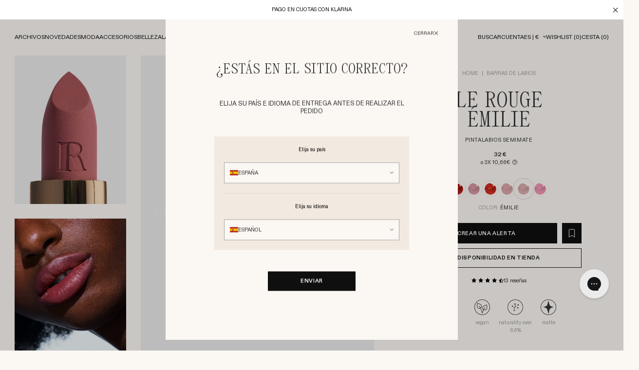

--- FILE ---
content_type: text/html; charset=utf-8
request_url: https://www.rouje.com/es-es/products/lesfillesenrouje-le-rouge-emilie-powdery-pink
body_size: 80105
content:
<!doctype html>
<html class="no-js" lang="es">
  <head><meta charset="utf-8" />
    <meta http-equiv="X-UA-Compatible" content="IE=edge" />
    <meta name="viewport" content="width=device-width, initial-scale=1.0, user-scalable=no" /><meta name="description" content="Le Rouge, nuestra icónica barra de labios mate con una fórmula natural, se desliza por los labios con suavidad. Con un 86% de ingredientes naturales, la fórmula es ligera y el color intenso. Disponible en seis tonos icónicos que son perfectos para un efecto de boca mordida. El tono Émilie: un rosa empolvado." />
<title>Powder pink clean vegan semi-matte lipstick | Les Filles en Rouje</title>

    <link rel="preconnect" href="https://cdn.shopify.com" crossorigin /><link rel="canonical" href="https://www.rouje.com/es-es/products/lesfillesenrouje-le-rouge-emilie-powdery-pink" /><style id="redirection-rules-style">
  html.js body {
    opacity: 0;
    pointer-events: none;
  }
</style>

<script>
  document.documentElement.className = document.documentElement.className.replace('no-js', 'js');
  document.addEventListener('DOMContentLoaded', (event) => {
    const redirectionsRulesStyle = document.getElementById('redirection-rules-style');

    if (document.cookie.match('(^|;)\\s*rouje_disable_redirection\\s*=\\s*([^;]+)')?.pop() || event.isTrusted === false || window.location.search.indexOf('geoip=1') === -1) {
      redirectionsRulesStyle.parentElement.removeChild(redirectionsRulesStyle);
      return;
    }

    const redirectionsRulesCurrentMarketCountries = "[\"ES\"]";
    const redirectionsRulesJson = [{"codes":"FR","url":"https:\/\/fr.rouje.com\/"},{"codes":"CN, MO","url":"https:\/\/cn.rouje.com\/"},{"codes":"ES","url":"https:\/\/es.rouje.com\/"},{"codes":"DE, AT, BE, BG, CY, HR, DK, EE, FI, GR, HU, IE, LV, LT, LU, MT, NL, PL, PT, CZ, RO, SK, SI, SE","url":"https:\/\/www.rouje.com\/"},{"codes":"HK","url":"https:\/\/hk.rouje.com\/"},{"codes":"IT","url":"https:\/\/it.rouje.com\/"},{"codes":"GB","url":"https:\/\/uk.rouje.com\/"},{"codes":"US","url":"https:\/\/us.rouje.com\/"},{"codes":"ZA, AR, AU, BB, BR, BN, CA, CL, CO, KR, AE, GG, IM, IN, ID, IS, IL, JP, JE, MY, MA, MX, NO, NZ, OM, PH, QA, SG, CH, TW, TH, TR, VN","url":"https:\/\/int.rouje.com\/"}];
    const redirectionsRulesCurrentUrl = "products\/lesfillesenrouje-le-rouge-emilie-powdery-pink";

    fetch(`${window.Shopify.routes.root}browsing_context_suggestions.json?country[enabled]=true&country[exclude]=${window.Shopify.country}&language[enabled]=true&language[exclude]=${window.Shopify.language}`).then(response => {
      if (response.ok) {
        return response.json();
      } else {
        redirectionsRulesStyle.parentElement.removeChild(redirectionsRulesStyle);
      }
    }).then(response => {

      let referrerUrl = document.referrer;
      let landingUrl = window.location.href;
      function setRedirectionCookies() {
        if (!document.cookie.split(';').some((item) => item.trim().startsWith('save_referrer_url='))) {
          document.cookie = 'save_referrer_url=' + referrerUrl + '; SameSite=None; domain=.rouje.com; max-age=3600; Secure';
        }
        if (!document.cookie.split(';').some((item) => item.trim().startsWith('save_landing_url='))) {
          document.cookie = 'save_landing_url=' + landingUrl + '; SameSite=None; domain=.rouje.com; max-age=3600; Secure';
        }
      }

      if (redirectionsRulesCurrentMarketCountries.indexOf(response.detected_values.country.handle) === -1 && response.suggestions[0]) {
        const redirectionsRulesForm = `
          <form id="redirection-rules-form" action="/localization" method="POST" hidden>
            <input type="hidden" name="return_to" value="/es-es/products/lesfillesenrouje-le-rouge-emilie-powdery-pink" />
            <input name="_method" value="PUT" />
            <input name="country_code" value="${response.suggestions[0].parts.country.handle}" />
            <input name="language_code" value="${response.suggestions[0].parts.country.handle}" />
          </form>
        `;

        document.body.insertAdjacentHTML('beforeend', redirectionsRulesForm);
        setRedirectionCookies();
        document.getElementById('redirection-rules-form').submit();
      } else if (redirectionsRulesCurrentMarketCountries.indexOf(response.detected_values.country.handle) === -1) {
        const redirectionRule = redirectionsRulesJson.filter(rule => rule.codes.indexOf(response.detected_values.country.handle) !== -1)[0];
        
        if (redirectionRule) {
          setRedirectionCookies();
          window.location.assign(redirectionRule.url + redirectionsRulesCurrentUrl);
        } else {
          redirectionsRulesStyle.parentElement.removeChild(redirectionsRulesStyle);
        }
      } else {
        redirectionsRulesStyle.parentElement.removeChild(redirectionsRulesStyle);
      }
    });
  });
</script>
<link rel="preload" as="script" href="//www.rouje.com/cdn/shop/t/3/assets/vendors@theme.min.js?v=115226108348243423831753269353">
<link rel="preload" as="script" href="//www.rouje.com/cdn/shop/t/3/assets/theme.min.js?v=115730299311142036151768314848">
<link rel="preload" as="script" href="//www.rouje.com/cdn/shop/t/3/assets/vendors@product.min.js?v=111310100924381485051753269353">
<link rel="preload" as="script" href="//www.rouje.com/cdn/shop/t/3/assets/product.min.js?v=28222307294917517571753269353">
<link rel="preload" as="script" href="//www.rouje.com/cdn/shop/t/3/assets/data-layer.min.js?v=75015821347166974051753269353">

<link href="//www.rouje.com/cdn/shop/t/3/assets/vendors@theme.min.css?v=93280140186968913101753269353" rel="stylesheet" type="text/css" media="all" /> <link href="//www.rouje.com/cdn/shop/t/3/assets/theme.min.css?v=105100374129849786311764858155" rel="stylesheet" type="text/css" media="all" /> <link href="//www.rouje.com/cdn/shop/t/3/assets/vendors@product.min.css?v=40003798999959569541753269353" rel="stylesheet" type="text/css" media="all" /> <link href="//www.rouje.com/cdn/shop/t/3/assets/product.min.css?v=22726684680304376091753269353" rel="stylesheet" type="text/css" media="all" /> <link rel="prefetch" href="//www.rouje.com/cdn/shop/t/3/assets/vendors@account.min.css?v=160863677137495864561753269354" as="style">
<link rel="prefetch" href="//www.rouje.com/cdn/shop/t/3/assets/account.min.css?v=157928147382808651471753269354" as="style">
<script src="//www.rouje.com/cdn/shop/t/3/assets/localization-form.js?v=87435280165412271081749050780" defer="defer"></script>
    <script>
      document.documentElement.className = document.documentElement.className.replace('no-js', 'js');

      window.theme = {
        strings: {
          product: {
            addToCart: "Añadir a la cesta",
            preOrder: "Reservar",
            success: "Producto añadido",
            outOfStock: "Fuera de stock",
            emailAlert: "Crear una alerta",
            emailAlertSuccess: "¡Gracias por inscribirse!",
            emailAlertError: "Error, inténtelo de nuevo.",
            unavailable: "No disponible"
          },
          newsletter: {
            confirmation: "Gracias por registrarse.",
            error: "Error al registrarse, inténtelo de nuevo."
          },
          customers: {
            register: {
              success: "La cuenta ha sido creada, serás redirigido a tu cuenta en unos momentos.",
              error: "Error de creación de cuenta",
              errorEmail: "Ya existe una cuenta con esta dirección de correo electrónico.",
              emailInvite: "Se le ha enviado un correo electrónico para activar su cuenta.",
              errorInvite: "Se le ha enviado un correo electrónico para activar su cuenta."
            },
            profile: {
              success: "Se ha actualizado el perfil",
              error: "Error en la actualización del perfil"
            }
          },
          cart: {
            product: "producto",
            products: "productos",
            priceUnit: "Igual a {{ quantity }}x{{ price_unit }}",
            gift: "regalo",
            gifts: "regalos"
          }
        },

        settings: {
          cartDelivery: {
          amount: 25000,
          message: "Estás a [amount] de la entrega gratuita",
          success: "¡Felicidades! Tienes envío gratuito"
        },
          cartDrawer: true,
          uniqartSections: "cart-lines",
          predictiveSearchTypes: "page,article,collection,product",
          shopName: "rouje",
          shopMarket: "espagne",
          shopMarketCountries: ["es"],
          moneyFormat: "{{ amount_with_space_separator }}€",
          moneyWithoutTrailingZeros: true,
          trackingDataLayer: true,
          currentLanguage: "es",
          klaviyoApi : "U7qiHn",
        },

        user: {
          cart: {"note":null,"attributes":{},"original_total_price":0,"total_price":0,"total_discount":0,"total_weight":0.0,"item_count":0,"items":[],"requires_shipping":false,"currency":"EUR","items_subtotal_price":0,"cart_level_discount_applications":[],"checkout_charge_amount":0},
          jwt: null,
          shopLocale: "es"
        },

        routes: {
          rootPath: "\/es-es\/",
          currentUrl: "\/es-es\/products\/lesfillesenrouje-le-rouge-emilie-powdery-pink",
          currentFullUrl: "\/es-es\/products\/lesfillesenrouje-le-rouge-emilie-powdery-pink",
          cartUrl: "\/es-es\/cart",
          cartAddUrl: "\/es-es\/cart\/add",
          cartChangeUrl: "\/es-es\/cart\/change",
          cartClearUrl: "\/es-es\/cart\/clear",
          cartUpdateUrl: "\/es-es\/cart\/update",
          predictiveSearchUrl: "\/es-es\/search\/suggest",
          productPath: "\/es-es\/products\/",
          productRecommendationsUrl: "\/es-es\/recommendations\/products",
          searchUrl: "\/es-es\/search",
          loginUrl: "\/es-es\/account\/login",
          accountUrl: "\/es-es\/account",customerApiUrl: "https:\/\/prod-rouje.cosavostra.com\/api\/acf\/customer\/",
        ordersApiUrl: "https:\/\/prod-rouje.cosavostra.com\/api\/orders\/rouje-paris.myshopify.com\/",
          geoipApiUrl: "https:\/\/prod-rouje.cosavostra.com\/geoip\/country"
        }
      };
    </script>
<script type="text/javascript" src="//www.rouje.com/cdn/shop/t/3/assets/vendors@theme.min.js?v=115226108348243423831753269353" defer="defer"></script>
<script type="text/javascript" src="//www.rouje.com/cdn/shop/t/3/assets/theme.min.js?v=115730299311142036151768314848" defer="defer"></script>
<script type="text/javascript" src="//www.rouje.com/cdn/shop/t/3/assets/vendors@product.min.js?v=111310100924381485051753269353" defer="defer"></script>
<script type="text/javascript" src="//www.rouje.com/cdn/shop/t/3/assets/product.min.js?v=28222307294917517571753269353" defer="defer"></script>
<link rel="prefetch" href="//www.rouje.com/cdn/shop/t/3/assets/vendors@account.min.js?v=105388167047427817051753269353" as="script">
<link rel="prefetch" href="//www.rouje.com/cdn/shop/t/3/assets/account.min.js?v=616913057777364961753269354" as="script">
<script type="text/javascript" src="//www.rouje.com/cdn/shop/t/3/assets/data-layer.min.js?v=75015821347166974051753269353" defer="defer"></script>
<script>
  window.dataLayer = window.dataLayer || [];
</script>

<script type="application/json" data-layer-page-details>
  {
    "page_type": "product_page",
    "language": "es",
    "login": false,
    "user_id": "",
    "store": "rouje",
    "new_customer": "",
    "market": "ES"
  }
</script>


      <script>window.performance && window.performance.mark && window.performance.mark('shopify.content_for_header.start');</script><meta id="shopify-digital-wallet" name="shopify-digital-wallet" content="/69929140544/digital_wallets/dialog">
<meta name="shopify-checkout-api-token" content="5ed0d716a1b31f58f24b76fa4b5d3b08">
<meta id="in-context-paypal-metadata" data-shop-id="69929140544" data-venmo-supported="false" data-environment="production" data-locale="es_ES" data-paypal-v4="true" data-currency="EUR">
<link rel="alternate" hreflang="x-default" href="https://www.rouje.com/products/lesfillesenrouje-le-rouge-emilie-powdery-pink">
<link rel="alternate" hreflang="en-GB" href="https://www.rouje.com/en-gb/products/lesfillesenrouje-le-rouge-emilie-powdery-pink">
<link rel="alternate" hreflang="it-IT" href="https://www.rouje.com/it-it/products/lesfillesenrouje-le-rouge-emilie-powdery-pink">
<link rel="alternate" hreflang="en-IT" href="https://www.rouje.com/en-it/products/lesfillesenrouje-le-rouge-emilie-powdery-pink">
<link rel="alternate" hreflang="es-ES" href="https://www.rouje.com/es-es/products/lesfillesenrouje-le-rouge-emilie-powdery-pink">
<link rel="alternate" hreflang="en-ES" href="https://www.rouje.com/en-es/products/lesfillesenrouje-le-rouge-emilie-powdery-pink">
<link rel="alternate" hreflang="en-AL" href="https://www.rouje.com/en-eu/products/lesfillesenrouje-le-rouge-emilie-powdery-pink">
<link rel="alternate" hreflang="en-AT" href="https://www.rouje.com/en-eu/products/lesfillesenrouje-le-rouge-emilie-powdery-pink">
<link rel="alternate" hreflang="en-BA" href="https://www.rouje.com/en-eu/products/lesfillesenrouje-le-rouge-emilie-powdery-pink">
<link rel="alternate" hreflang="en-BG" href="https://www.rouje.com/en-eu/products/lesfillesenrouje-le-rouge-emilie-powdery-pink">
<link rel="alternate" hreflang="en-CY" href="https://www.rouje.com/en-eu/products/lesfillesenrouje-le-rouge-emilie-powdery-pink">
<link rel="alternate" hreflang="en-CZ" href="https://www.rouje.com/en-eu/products/lesfillesenrouje-le-rouge-emilie-powdery-pink">
<link rel="alternate" hreflang="en-DK" href="https://www.rouje.com/en-eu/products/lesfillesenrouje-le-rouge-emilie-powdery-pink">
<link rel="alternate" hreflang="en-EE" href="https://www.rouje.com/en-eu/products/lesfillesenrouje-le-rouge-emilie-powdery-pink">
<link rel="alternate" hreflang="en-FI" href="https://www.rouje.com/en-eu/products/lesfillesenrouje-le-rouge-emilie-powdery-pink">
<link rel="alternate" hreflang="en-GR" href="https://www.rouje.com/en-eu/products/lesfillesenrouje-le-rouge-emilie-powdery-pink">
<link rel="alternate" hreflang="en-HR" href="https://www.rouje.com/en-eu/products/lesfillesenrouje-le-rouge-emilie-powdery-pink">
<link rel="alternate" hreflang="en-HU" href="https://www.rouje.com/en-eu/products/lesfillesenrouje-le-rouge-emilie-powdery-pink">
<link rel="alternate" hreflang="en-IE" href="https://www.rouje.com/en-eu/products/lesfillesenrouje-le-rouge-emilie-powdery-pink">
<link rel="alternate" hreflang="en-LT" href="https://www.rouje.com/en-eu/products/lesfillesenrouje-le-rouge-emilie-powdery-pink">
<link rel="alternate" hreflang="en-LU" href="https://www.rouje.com/en-eu/products/lesfillesenrouje-le-rouge-emilie-powdery-pink">
<link rel="alternate" hreflang="en-LV" href="https://www.rouje.com/en-eu/products/lesfillesenrouje-le-rouge-emilie-powdery-pink">
<link rel="alternate" hreflang="en-MC" href="https://www.rouje.com/en-eu/products/lesfillesenrouje-le-rouge-emilie-powdery-pink">
<link rel="alternate" hreflang="en-MD" href="https://www.rouje.com/en-eu/products/lesfillesenrouje-le-rouge-emilie-powdery-pink">
<link rel="alternate" hreflang="en-ME" href="https://www.rouje.com/en-eu/products/lesfillesenrouje-le-rouge-emilie-powdery-pink">
<link rel="alternate" hreflang="en-MK" href="https://www.rouje.com/en-eu/products/lesfillesenrouje-le-rouge-emilie-powdery-pink">
<link rel="alternate" hreflang="en-MT" href="https://www.rouje.com/en-eu/products/lesfillesenrouje-le-rouge-emilie-powdery-pink">
<link rel="alternate" hreflang="en-NL" href="https://www.rouje.com/en-eu/products/lesfillesenrouje-le-rouge-emilie-powdery-pink">
<link rel="alternate" hreflang="en-PL" href="https://www.rouje.com/en-eu/products/lesfillesenrouje-le-rouge-emilie-powdery-pink">
<link rel="alternate" hreflang="en-PT" href="https://www.rouje.com/en-eu/products/lesfillesenrouje-le-rouge-emilie-powdery-pink">
<link rel="alternate" hreflang="en-RO" href="https://www.rouje.com/en-eu/products/lesfillesenrouje-le-rouge-emilie-powdery-pink">
<link rel="alternate" hreflang="en-RS" href="https://www.rouje.com/en-eu/products/lesfillesenrouje-le-rouge-emilie-powdery-pink">
<link rel="alternate" hreflang="en-SE" href="https://www.rouje.com/en-eu/products/lesfillesenrouje-le-rouge-emilie-powdery-pink">
<link rel="alternate" hreflang="en-SI" href="https://www.rouje.com/en-eu/products/lesfillesenrouje-le-rouge-emilie-powdery-pink">
<link rel="alternate" hreflang="en-SK" href="https://www.rouje.com/en-eu/products/lesfillesenrouje-le-rouge-emilie-powdery-pink">
<link rel="alternate" hreflang="en-XK" href="https://www.rouje.com/en-eu/products/lesfillesenrouje-le-rouge-emilie-powdery-pink">
<link rel="alternate" hreflang="de-DE" href="https://www.rouje.com/de-de/products/lesfillesenrouje-le-rouge-emilie-powdery-pink">
<link rel="alternate" hreflang="en-DE" href="https://www.rouje.com/en-de/products/lesfillesenrouje-le-rouge-emilie-powdery-pink">
<link rel="alternate" hreflang="en-US" href="https://www.rouje.com/en-us/products/lesfillesenrouje-le-rouge-emilie-powdery-pink">
<link rel="alternate" hreflang="es-US" href="https://www.rouje.com/es-us/products/lesfillesenrouje-le-rouge-emilie-powdery-pink">
<link rel="alternate" hreflang="en-AE" href="https://www.rouje.com/en-int/products/lesfillesenrouje-le-rouge-emilie-powdery-pink">
<link rel="alternate" hreflang="es-AE" href="https://www.rouje.com/es-int/products/lesfillesenrouje-le-rouge-emilie-powdery-pink">
<link rel="alternate" hreflang="en-AR" href="https://www.rouje.com/en-int/products/lesfillesenrouje-le-rouge-emilie-powdery-pink">
<link rel="alternate" hreflang="es-AR" href="https://www.rouje.com/es-int/products/lesfillesenrouje-le-rouge-emilie-powdery-pink">
<link rel="alternate" hreflang="en-AU" href="https://www.rouje.com/en-int/products/lesfillesenrouje-le-rouge-emilie-powdery-pink">
<link rel="alternate" hreflang="es-AU" href="https://www.rouje.com/es-int/products/lesfillesenrouje-le-rouge-emilie-powdery-pink">
<link rel="alternate" hreflang="en-BB" href="https://www.rouje.com/en-int/products/lesfillesenrouje-le-rouge-emilie-powdery-pink">
<link rel="alternate" hreflang="es-BB" href="https://www.rouje.com/es-int/products/lesfillesenrouje-le-rouge-emilie-powdery-pink">
<link rel="alternate" hreflang="en-BN" href="https://www.rouje.com/en-int/products/lesfillesenrouje-le-rouge-emilie-powdery-pink">
<link rel="alternate" hreflang="es-BN" href="https://www.rouje.com/es-int/products/lesfillesenrouje-le-rouge-emilie-powdery-pink">
<link rel="alternate" hreflang="en-CA" href="https://www.rouje.com/en-int/products/lesfillesenrouje-le-rouge-emilie-powdery-pink">
<link rel="alternate" hreflang="es-CA" href="https://www.rouje.com/es-int/products/lesfillesenrouje-le-rouge-emilie-powdery-pink">
<link rel="alternate" hreflang="en-CL" href="https://www.rouje.com/en-int/products/lesfillesenrouje-le-rouge-emilie-powdery-pink">
<link rel="alternate" hreflang="es-CL" href="https://www.rouje.com/es-int/products/lesfillesenrouje-le-rouge-emilie-powdery-pink">
<link rel="alternate" hreflang="en-CO" href="https://www.rouje.com/en-int/products/lesfillesenrouje-le-rouge-emilie-powdery-pink">
<link rel="alternate" hreflang="es-CO" href="https://www.rouje.com/es-int/products/lesfillesenrouje-le-rouge-emilie-powdery-pink">
<link rel="alternate" hreflang="en-GG" href="https://www.rouje.com/en-int/products/lesfillesenrouje-le-rouge-emilie-powdery-pink">
<link rel="alternate" hreflang="es-GG" href="https://www.rouje.com/es-int/products/lesfillesenrouje-le-rouge-emilie-powdery-pink">
<link rel="alternate" hreflang="en-ID" href="https://www.rouje.com/en-int/products/lesfillesenrouje-le-rouge-emilie-powdery-pink">
<link rel="alternate" hreflang="es-ID" href="https://www.rouje.com/es-int/products/lesfillesenrouje-le-rouge-emilie-powdery-pink">
<link rel="alternate" hreflang="en-IL" href="https://www.rouje.com/en-int/products/lesfillesenrouje-le-rouge-emilie-powdery-pink">
<link rel="alternate" hreflang="es-IL" href="https://www.rouje.com/es-int/products/lesfillesenrouje-le-rouge-emilie-powdery-pink">
<link rel="alternate" hreflang="en-IM" href="https://www.rouje.com/en-int/products/lesfillesenrouje-le-rouge-emilie-powdery-pink">
<link rel="alternate" hreflang="es-IM" href="https://www.rouje.com/es-int/products/lesfillesenrouje-le-rouge-emilie-powdery-pink">
<link rel="alternate" hreflang="en-IN" href="https://www.rouje.com/en-int/products/lesfillesenrouje-le-rouge-emilie-powdery-pink">
<link rel="alternate" hreflang="es-IN" href="https://www.rouje.com/es-int/products/lesfillesenrouje-le-rouge-emilie-powdery-pink">
<link rel="alternate" hreflang="en-IS" href="https://www.rouje.com/en-int/products/lesfillesenrouje-le-rouge-emilie-powdery-pink">
<link rel="alternate" hreflang="es-IS" href="https://www.rouje.com/es-int/products/lesfillesenrouje-le-rouge-emilie-powdery-pink">
<link rel="alternate" hreflang="en-JE" href="https://www.rouje.com/en-int/products/lesfillesenrouje-le-rouge-emilie-powdery-pink">
<link rel="alternate" hreflang="es-JE" href="https://www.rouje.com/es-int/products/lesfillesenrouje-le-rouge-emilie-powdery-pink">
<link rel="alternate" hreflang="en-JP" href="https://www.rouje.com/en-int/products/lesfillesenrouje-le-rouge-emilie-powdery-pink">
<link rel="alternate" hreflang="es-JP" href="https://www.rouje.com/es-int/products/lesfillesenrouje-le-rouge-emilie-powdery-pink">
<link rel="alternate" hreflang="en-KR" href="https://www.rouje.com/en-int/products/lesfillesenrouje-le-rouge-emilie-powdery-pink">
<link rel="alternate" hreflang="es-KR" href="https://www.rouje.com/es-int/products/lesfillesenrouje-le-rouge-emilie-powdery-pink">
<link rel="alternate" hreflang="en-MA" href="https://www.rouje.com/en-int/products/lesfillesenrouje-le-rouge-emilie-powdery-pink">
<link rel="alternate" hreflang="es-MA" href="https://www.rouje.com/es-int/products/lesfillesenrouje-le-rouge-emilie-powdery-pink">
<link rel="alternate" hreflang="en-MX" href="https://www.rouje.com/en-int/products/lesfillesenrouje-le-rouge-emilie-powdery-pink">
<link rel="alternate" hreflang="es-MX" href="https://www.rouje.com/es-int/products/lesfillesenrouje-le-rouge-emilie-powdery-pink">
<link rel="alternate" hreflang="en-MY" href="https://www.rouje.com/en-int/products/lesfillesenrouje-le-rouge-emilie-powdery-pink">
<link rel="alternate" hreflang="es-MY" href="https://www.rouje.com/es-int/products/lesfillesenrouje-le-rouge-emilie-powdery-pink">
<link rel="alternate" hreflang="en-NO" href="https://www.rouje.com/en-int/products/lesfillesenrouje-le-rouge-emilie-powdery-pink">
<link rel="alternate" hreflang="es-NO" href="https://www.rouje.com/es-int/products/lesfillesenrouje-le-rouge-emilie-powdery-pink">
<link rel="alternate" hreflang="en-NZ" href="https://www.rouje.com/en-int/products/lesfillesenrouje-le-rouge-emilie-powdery-pink">
<link rel="alternate" hreflang="es-NZ" href="https://www.rouje.com/es-int/products/lesfillesenrouje-le-rouge-emilie-powdery-pink">
<link rel="alternate" hreflang="en-OM" href="https://www.rouje.com/en-int/products/lesfillesenrouje-le-rouge-emilie-powdery-pink">
<link rel="alternate" hreflang="es-OM" href="https://www.rouje.com/es-int/products/lesfillesenrouje-le-rouge-emilie-powdery-pink">
<link rel="alternate" hreflang="en-PH" href="https://www.rouje.com/en-int/products/lesfillesenrouje-le-rouge-emilie-powdery-pink">
<link rel="alternate" hreflang="es-PH" href="https://www.rouje.com/es-int/products/lesfillesenrouje-le-rouge-emilie-powdery-pink">
<link rel="alternate" hreflang="en-QA" href="https://www.rouje.com/en-int/products/lesfillesenrouje-le-rouge-emilie-powdery-pink">
<link rel="alternate" hreflang="es-QA" href="https://www.rouje.com/es-int/products/lesfillesenrouje-le-rouge-emilie-powdery-pink">
<link rel="alternate" hreflang="en-SG" href="https://www.rouje.com/en-int/products/lesfillesenrouje-le-rouge-emilie-powdery-pink">
<link rel="alternate" hreflang="es-SG" href="https://www.rouje.com/es-int/products/lesfillesenrouje-le-rouge-emilie-powdery-pink">
<link rel="alternate" hreflang="en-TH" href="https://www.rouje.com/en-int/products/lesfillesenrouje-le-rouge-emilie-powdery-pink">
<link rel="alternate" hreflang="es-TH" href="https://www.rouje.com/es-int/products/lesfillesenrouje-le-rouge-emilie-powdery-pink">
<link rel="alternate" hreflang="en-TR" href="https://www.rouje.com/en-int/products/lesfillesenrouje-le-rouge-emilie-powdery-pink">
<link rel="alternate" hreflang="es-TR" href="https://www.rouje.com/es-int/products/lesfillesenrouje-le-rouge-emilie-powdery-pink">
<link rel="alternate" hreflang="en-TW" href="https://www.rouje.com/en-int/products/lesfillesenrouje-le-rouge-emilie-powdery-pink">
<link rel="alternate" hreflang="es-TW" href="https://www.rouje.com/es-int/products/lesfillesenrouje-le-rouge-emilie-powdery-pink">
<link rel="alternate" hreflang="en-VN" href="https://www.rouje.com/en-int/products/lesfillesenrouje-le-rouge-emilie-powdery-pink">
<link rel="alternate" hreflang="es-VN" href="https://www.rouje.com/es-int/products/lesfillesenrouje-le-rouge-emilie-powdery-pink">
<link rel="alternate" hreflang="en-ZA" href="https://www.rouje.com/en-int/products/lesfillesenrouje-le-rouge-emilie-powdery-pink">
<link rel="alternate" hreflang="es-ZA" href="https://www.rouje.com/es-int/products/lesfillesenrouje-le-rouge-emilie-powdery-pink">
<link rel="alternate" hreflang="fr-BE" href="https://www.rouje.com/fr-be/products/lesfillesenrouje-le-rouge-emilie-powdery-pink">
<link rel="alternate" hreflang="en-BE" href="https://www.rouje.com/en-be/products/lesfillesenrouje-le-rouge-emilie-powdery-pink">
<link rel="alternate" hreflang="fr-CH" href="https://www.rouje.com/fr-ch/products/lesfillesenrouje-le-rouge-emilie-powdery-pink">
<link rel="alternate" hreflang="en-CH" href="https://www.rouje.com/en-ch/products/lesfillesenrouje-le-rouge-emilie-powdery-pink">
<link rel="alternate" hreflang="de-CH" href="https://www.rouje.com/de-ch/products/lesfillesenrouje-le-rouge-emilie-powdery-pink">
<link rel="alternate" hreflang="fr-FR" href="https://www.rouje.com/products/lesfillesenrouje-le-rouge-emilie-powdery-pink">
<link rel="alternate" hreflang="en-FR" href="https://www.rouje.com/en/products/lesfillesenrouje-le-rouge-emilie-powdery-pink">
<link rel="alternate" type="application/json+oembed" href="https://www.rouje.com/es-es/products/lesfillesenrouje-le-rouge-emilie-powdery-pink.oembed">
<script async="async" src="/checkouts/internal/preloads.js?locale=es-ES"></script>
<script id="shopify-features" type="application/json">{"accessToken":"5ed0d716a1b31f58f24b76fa4b5d3b08","betas":["rich-media-storefront-analytics"],"domain":"www.rouje.com","predictiveSearch":true,"shopId":69929140544,"locale":"es"}</script>
<script>var Shopify = Shopify || {};
Shopify.shop = "rouje-paris.myshopify.com";
Shopify.locale = "es";
Shopify.currency = {"active":"EUR","rate":"1.0"};
Shopify.country = "ES";
Shopify.theme = {"name":"Rouje - [PROD]","id":141227950400,"schema_name":"Rouje","schema_version":"4.0.0","theme_store_id":null,"role":"main"};
Shopify.theme.handle = "null";
Shopify.theme.style = {"id":null,"handle":null};
Shopify.cdnHost = "www.rouje.com/cdn";
Shopify.routes = Shopify.routes || {};
Shopify.routes.root = "/es-es/";</script>
<script type="module">!function(o){(o.Shopify=o.Shopify||{}).modules=!0}(window);</script>
<script>!function(o){function n(){var o=[];function n(){o.push(Array.prototype.slice.apply(arguments))}return n.q=o,n}var t=o.Shopify=o.Shopify||{};t.loadFeatures=n(),t.autoloadFeatures=n()}(window);</script>
<script id="shop-js-analytics" type="application/json">{"pageType":"product"}</script>
<script defer="defer" async type="module" src="//www.rouje.com/cdn/shopifycloud/shop-js/modules/v2/client.init-shop-cart-sync_CvZOh8Af.es.esm.js"></script>
<script defer="defer" async type="module" src="//www.rouje.com/cdn/shopifycloud/shop-js/modules/v2/chunk.common_3Rxs6Qxh.esm.js"></script>
<script type="module">
  await import("//www.rouje.com/cdn/shopifycloud/shop-js/modules/v2/client.init-shop-cart-sync_CvZOh8Af.es.esm.js");
await import("//www.rouje.com/cdn/shopifycloud/shop-js/modules/v2/chunk.common_3Rxs6Qxh.esm.js");

  window.Shopify.SignInWithShop?.initShopCartSync?.({"fedCMEnabled":true,"windoidEnabled":true});

</script>
<script>(function() {
  var isLoaded = false;
  function asyncLoad() {
    if (isLoaded) return;
    isLoaded = true;
    var urls = ["https:\/\/cdn.shipup.co\/latest_v2\/shipup-shopify.js?shop=rouje-paris.myshopify.com","https:\/\/cdn.shopify.com\/s\/files\/1\/0699\/2914\/0544\/t\/3\/assets\/zendesk-embeddable.js?v=1695194187\u0026shop=rouje-paris.myshopify.com","https:\/\/storage.googleapis.com\/quanticfyscripts01\/quantag\/script.js?shop=rouje-paris.myshopify.com","https:\/\/ecom-app.rakutenadvertising.io\/rakuten_advertising.js?shop=rouje-paris.myshopify.com","https:\/\/tag.rmp.rakuten.com\/127053.ct.js?shop=rouje-paris.myshopify.com","\/\/cdn.shopify.com\/proxy\/fa09f282ba8f4f7bb718f51118d776cc8a7f0cc8e90c1ae4e682999006b52662\/web.baback.co\/internal\/v2\/shopify-embed?shop=rouje-paris.myshopify.com\u0026sp-cache-control=cHVibGljLCBtYXgtYWdlPTkwMA"];
    for (var i = 0; i < urls.length; i++) {
      var s = document.createElement('script');
      s.type = 'text/javascript';
      s.async = true;
      s.src = urls[i];
      var x = document.getElementsByTagName('script')[0];
      x.parentNode.insertBefore(s, x);
    }
  };
  if(window.attachEvent) {
    window.attachEvent('onload', asyncLoad);
  } else {
    window.addEventListener('load', asyncLoad, false);
  }
})();</script>
<script id="__st">var __st={"a":69929140544,"offset":3600,"reqid":"6eed1912-be11-437d-bd62-852178da3891-1768740024","pageurl":"www.rouje.com\/es-es\/products\/lesfillesenrouje-le-rouge-emilie-powdery-pink","u":"c23a220d2499","p":"product","rtyp":"product","rid":8413373006152};</script>
<script>window.ShopifyPaypalV4VisibilityTracking = true;</script>
<script id="captcha-bootstrap">!function(){'use strict';const t='contact',e='account',n='new_comment',o=[[t,t],['blogs',n],['comments',n],[t,'customer']],c=[[e,'customer_login'],[e,'guest_login'],[e,'recover_customer_password'],[e,'create_customer']],r=t=>t.map((([t,e])=>`form[action*='/${t}']:not([data-nocaptcha='true']) input[name='form_type'][value='${e}']`)).join(','),a=t=>()=>t?[...document.querySelectorAll(t)].map((t=>t.form)):[];function s(){const t=[...o],e=r(t);return a(e)}const i='password',u='form_key',d=['recaptcha-v3-token','g-recaptcha-response','h-captcha-response',i],f=()=>{try{return window.sessionStorage}catch{return}},m='__shopify_v',_=t=>t.elements[u];function p(t,e,n=!1){try{const o=window.sessionStorage,c=JSON.parse(o.getItem(e)),{data:r}=function(t){const{data:e,action:n}=t;return t[m]||n?{data:e,action:n}:{data:t,action:n}}(c);for(const[e,n]of Object.entries(r))t.elements[e]&&(t.elements[e].value=n);n&&o.removeItem(e)}catch(o){console.error('form repopulation failed',{error:o})}}const l='form_type',E='cptcha';function T(t){t.dataset[E]=!0}const w=window,h=w.document,L='Shopify',v='ce_forms',y='captcha';let A=!1;((t,e)=>{const n=(g='f06e6c50-85a8-45c8-87d0-21a2b65856fe',I='https://cdn.shopify.com/shopifycloud/storefront-forms-hcaptcha/ce_storefront_forms_captcha_hcaptcha.v1.5.2.iife.js',D={infoText:'Protegido por hCaptcha',privacyText:'Privacidad',termsText:'Términos'},(t,e,n)=>{const o=w[L][v],c=o.bindForm;if(c)return c(t,g,e,D).then(n);var r;o.q.push([[t,g,e,D],n]),r=I,A||(h.body.append(Object.assign(h.createElement('script'),{id:'captcha-provider',async:!0,src:r})),A=!0)});var g,I,D;w[L]=w[L]||{},w[L][v]=w[L][v]||{},w[L][v].q=[],w[L][y]=w[L][y]||{},w[L][y].protect=function(t,e){n(t,void 0,e),T(t)},Object.freeze(w[L][y]),function(t,e,n,w,h,L){const[v,y,A,g]=function(t,e,n){const i=e?o:[],u=t?c:[],d=[...i,...u],f=r(d),m=r(i),_=r(d.filter((([t,e])=>n.includes(e))));return[a(f),a(m),a(_),s()]}(w,h,L),I=t=>{const e=t.target;return e instanceof HTMLFormElement?e:e&&e.form},D=t=>v().includes(t);t.addEventListener('submit',(t=>{const e=I(t);if(!e)return;const n=D(e)&&!e.dataset.hcaptchaBound&&!e.dataset.recaptchaBound,o=_(e),c=g().includes(e)&&(!o||!o.value);(n||c)&&t.preventDefault(),c&&!n&&(function(t){try{if(!f())return;!function(t){const e=f();if(!e)return;const n=_(t);if(!n)return;const o=n.value;o&&e.removeItem(o)}(t);const e=Array.from(Array(32),(()=>Math.random().toString(36)[2])).join('');!function(t,e){_(t)||t.append(Object.assign(document.createElement('input'),{type:'hidden',name:u})),t.elements[u].value=e}(t,e),function(t,e){const n=f();if(!n)return;const o=[...t.querySelectorAll(`input[type='${i}']`)].map((({name:t})=>t)),c=[...d,...o],r={};for(const[a,s]of new FormData(t).entries())c.includes(a)||(r[a]=s);n.setItem(e,JSON.stringify({[m]:1,action:t.action,data:r}))}(t,e)}catch(e){console.error('failed to persist form',e)}}(e),e.submit())}));const S=(t,e)=>{t&&!t.dataset[E]&&(n(t,e.some((e=>e===t))),T(t))};for(const o of['focusin','change'])t.addEventListener(o,(t=>{const e=I(t);D(e)&&S(e,y())}));const B=e.get('form_key'),M=e.get(l),P=B&&M;t.addEventListener('DOMContentLoaded',(()=>{const t=y();if(P)for(const e of t)e.elements[l].value===M&&p(e,B);[...new Set([...A(),...v().filter((t=>'true'===t.dataset.shopifyCaptcha))])].forEach((e=>S(e,t)))}))}(h,new URLSearchParams(w.location.search),n,t,e,['guest_login'])})(!1,!0)}();</script>
<script integrity="sha256-4kQ18oKyAcykRKYeNunJcIwy7WH5gtpwJnB7kiuLZ1E=" data-source-attribution="shopify.loadfeatures" defer="defer" src="//www.rouje.com/cdn/shopifycloud/storefront/assets/storefront/load_feature-a0a9edcb.js" crossorigin="anonymous"></script>
<script data-source-attribution="shopify.dynamic_checkout.dynamic.init">var Shopify=Shopify||{};Shopify.PaymentButton=Shopify.PaymentButton||{isStorefrontPortableWallets:!0,init:function(){window.Shopify.PaymentButton.init=function(){};var t=document.createElement("script");t.src="https://www.rouje.com/cdn/shopifycloud/portable-wallets/latest/portable-wallets.es.js",t.type="module",document.head.appendChild(t)}};
</script>
<script data-source-attribution="shopify.dynamic_checkout.buyer_consent">
  function portableWalletsHideBuyerConsent(e){var t=document.getElementById("shopify-buyer-consent"),n=document.getElementById("shopify-subscription-policy-button");t&&n&&(t.classList.add("hidden"),t.setAttribute("aria-hidden","true"),n.removeEventListener("click",e))}function portableWalletsShowBuyerConsent(e){var t=document.getElementById("shopify-buyer-consent"),n=document.getElementById("shopify-subscription-policy-button");t&&n&&(t.classList.remove("hidden"),t.removeAttribute("aria-hidden"),n.addEventListener("click",e))}window.Shopify?.PaymentButton&&(window.Shopify.PaymentButton.hideBuyerConsent=portableWalletsHideBuyerConsent,window.Shopify.PaymentButton.showBuyerConsent=portableWalletsShowBuyerConsent);
</script>
<script data-source-attribution="shopify.dynamic_checkout.cart.bootstrap">document.addEventListener("DOMContentLoaded",(function(){function t(){return document.querySelector("shopify-accelerated-checkout-cart, shopify-accelerated-checkout")}if(t())Shopify.PaymentButton.init();else{new MutationObserver((function(e,n){t()&&(Shopify.PaymentButton.init(),n.disconnect())})).observe(document.body,{childList:!0,subtree:!0})}}));
</script>
<link id="shopify-accelerated-checkout-styles" rel="stylesheet" media="screen" href="https://www.rouje.com/cdn/shopifycloud/portable-wallets/latest/accelerated-checkout-backwards-compat.css" crossorigin="anonymous">
<style id="shopify-accelerated-checkout-cart">
        #shopify-buyer-consent {
  margin-top: 1em;
  display: inline-block;
  width: 100%;
}

#shopify-buyer-consent.hidden {
  display: none;
}

#shopify-subscription-policy-button {
  background: none;
  border: none;
  padding: 0;
  text-decoration: underline;
  font-size: inherit;
  cursor: pointer;
}

#shopify-subscription-policy-button::before {
  box-shadow: none;
}

      </style>

<script>window.performance && window.performance.mark && window.performance.mark('shopify.content_for_header.end');</script>
<!-- Google Tag Manager -->
<script>(function(w,d,s,l,i){w[l]=w[l]||[];w[l].push({'gtm.start':
new Date().getTime(),event:'gtm.js'});var f=d.getElementsByTagName(s)[0],
j=d.createElement(s),dl=l!='dataLayer'?'&l='+l:'';j.async=true;j.src=
'https://www.googletagmanager.com/gtm.js?id='+i+dl;f.parentNode.insertBefore(j,f);
})(window,document,'script','dataLayer','GTM-W8RRQQRW');</script>
<!-- End Google Tag Manager -->

<!-- Clarity -->
<script type="text/javascript">
(function(c,l,a,r,i,t,y){
c[a]=c[a]||function(){(c[a].q=c[a].q||[]).push(arguments)};
t=l.createElement(r);t.async=1;t.src="https://www.clarity.ms/tag/"+i;
y=l.getElementsByTagName(r)[0];y.parentNode.insertBefore(t,y);
})(window, document, "clarity", "script", "ourchz3wsh");
</script>
<!-- End Clarity -->
<link rel="icon" href="//www.rouje.com/cdn/shop/files/LOGO_R_97edb06f-893c-4291-8560-01df2a9ec985.png?crop=center&height=32&v=1763136996&width=32" type="image/png">


<meta property="og:site_name" content="Rouje">
<meta property="og:url" content="https://www.rouje.com/es-es/products/lesfillesenrouje-le-rouge-emilie-powdery-pink">
<meta property="og:title" content="Le Rouge Émilie">
<meta property="og:type" content="product">
<meta property="og:description" content="Le Rouge, nuestra icónica barra de labios mate con una fórmula natural, se desliza por los labios con suavidad. Con un 86% de ingredientes naturales, la fórmula es ligera y el color intenso. Disponible en seis tonos icónicos que son perfectos para un efecto de boca mordida. El tono Émilie: un rosa empolvado."><meta property="product:availability" content="oos">
  <meta property="product:price:amount" content="32,00">
  <meta property="product:price:currency" content="EUR"><meta property="og:image" content="https://www.rouje.com/cdn/shop/files/MAKERAL-SANSEMILIE-4_ce348885-4bf1-4d47-92d8-4b4e826fb501.jpg?crop=center&height=600&v=1730382861&width=1200">
      <meta property="og:image:secure_url" content="https://www.rouje.com/cdn/shop/files/MAKERAL-SANSEMILIE-4_ce348885-4bf1-4d47-92d8-4b4e826fb501.jpg?crop=center&height=600&v=1730382861&width=1200">
      <meta property="og:image:width" content="1200">
      <meta property="og:image:height" content="600">
      <meta property="og:image:alt" content="Le Rouge Émilie"><meta property="og:image" content="https://www.rouje.com/cdn/shop/files/MAKERAL-SANSEMILIE-5_000b7803-e83f-4f9f-9311-f2befeb5c228.jpg?crop=center&height=600&v=1730382864&width=1200">
      <meta property="og:image:secure_url" content="https://www.rouje.com/cdn/shop/files/MAKERAL-SANSEMILIE-5_000b7803-e83f-4f9f-9311-f2befeb5c228.jpg?crop=center&height=600&v=1730382864&width=1200">
      <meta property="og:image:width" content="1200">
      <meta property="og:image:height" content="600">
      <meta property="og:image:alt" content="Le Rouge Émilie"><meta property="og:image" content="https://www.rouje.com/cdn/shop/files/MAKERAL-SANSEMILIE-1_78ce091b-09ff-4693-abfc-47d7762bf463.jpg?crop=center&height=600&v=1730382859&width=1200">
      <meta property="og:image:secure_url" content="https://www.rouje.com/cdn/shop/files/MAKERAL-SANSEMILIE-1_78ce091b-09ff-4693-abfc-47d7762bf463.jpg?crop=center&height=600&v=1730382859&width=1200">
      <meta property="og:image:width" content="1200">
      <meta property="og:image:height" content="600">
      <meta property="og:image:alt" content="Le Rouge Émilie">

<meta name="twitter:site" content="@">
<meta name="twitter:card" content="summary_large_image">
<meta name="twitter:title" content="Le Rouge Émilie">
<meta name="twitter:description" content="Le Rouge, nuestra icónica barra de labios mate con una fórmula natural, se desliza por los labios con suavidad. Con un 86% de ingredientes naturales, la fórmula es ligera y el color intenso. Disponible en seis tonos icónicos que son perfectos para un efecto de boca mordida. El tono Émilie: un rosa empolvado.">
<script type="text/javascript">
        (function(c,l,a,r,i,t,y){
            c[a]=c[a]||function(){(c[a].q=c[a].q||[]).push(arguments)};
            t=l.createElement(r);t.async=1;t.src="https://www.clarity.ms/tag/"+i;
            y=l.getElementsByTagName(r)[0];y.parentNode.insertBefore(t,y);
        })(window, document, "clarity", "script", "sc9743gbap");
    </script>

  <!-- BEGIN app block: shopify://apps/easy-tag-gtm-data-layer/blocks/datalayer-embed-block/be308f3f-c82d-4290-b187-8561d4a8782a --><script>(function(w, d) {var f = d.getElementsByTagName('script')[0];var s = d.createElement('script');s.async = true;s.src = "https:\/\/cdn.shopify.com\/extensions\/9d4b20e8-14f7-4a65-86dc-eaa196dcf826\/2.1.0\/assets\/tidl-2.1.0.min.js";s.onload = function() {window.TAGinstall.init({"data_layer": {"model": "legacy","item_id_selector": "sku|variant_id"},"events":{"device_data":false,"user_data":true,"cart_data":true,"collections":true,"product_click":true,"product":true,"add_to_cart":true,"remove_from_cart":true,"login":true,"register":true,"search":true},"currency":"EUR","gtm_container_id":"GTM-W8RRQQRW",}, {
   "_internal": {},"contextData": {"page": {"type":"product"}
   },"cartData" : {"pageType":"product","items": [],"total":0.0,"currency":"EUR"},"productData": {"currency":"EUR","items": [{"name":"Le Rouge Émilie","brand":"Les Filles en Rouje","category":"Lips","variant":"Émilie \/ TU","sku":"MAKERALR-EMILIE-TU","barcode":"3665385189275","price":32.0,"compare_at_price":32.0,"product_id":"8413373006152","variant_id":"46794759831880","image":"\/\/www.rouje.com\/cdn\/shop\/files\/MAKERAL-SANSEMILIE-4_ce348885-4bf1-4d47-92d8-4b4e826fb501.jpg?v=1730382861",
"handle":"lesfillesenrouje-le-rouge-emilie-powdery-pink"}]
       }});


    };
    f.parentNode.insertBefore(s, f);
})(window, document);
</script>
<!-- Google Tag Manager -->
<script>(function(w,d,s,l,i){w[l]=w[l]||[];w[l].push({'gtm.start':
new Date().getTime(),event:'gtm.js'});var f=d.getElementsByTagName(s)[0],
j=d.createElement(s),dl=l!='dataLayer'?'&l='+l:'';j.async=true;j.src=
'https://www.googletagmanager.com/gtm.js?id='+i+dl;f.parentNode.insertBefore(j,f);
})(window,document,'script','dataLayer','GTM-W8RRQQRW');</script>
<!-- End Google Tag Manager -->

<!-- END app block --><!-- BEGIN app block: shopify://apps/judge-me-reviews/blocks/judgeme_core/61ccd3b1-a9f2-4160-9fe9-4fec8413e5d8 --><!-- Start of Judge.me Core -->






<link rel="dns-prefetch" href="https://cdnwidget.judge.me">
<link rel="dns-prefetch" href="https://cdn.judge.me">
<link rel="dns-prefetch" href="https://cdn1.judge.me">
<link rel="dns-prefetch" href="https://api.judge.me">

<script data-cfasync='false' class='jdgm-settings-script'>window.jdgmSettings={"pagination":5,"disable_web_reviews":false,"badge_no_review_text":"Sin reseñas","badge_n_reviews_text":"{{ n }} reseña/reseñas","badge_star_color":"#000000","hide_badge_preview_if_no_reviews":true,"badge_hide_text":false,"enforce_center_preview_badge":false,"widget_title":"Reseñas de Clientes","widget_open_form_text":"Escribir una reseña","widget_close_form_text":"Cancelar reseña","widget_refresh_page_text":"Actualizar página","widget_summary_text":"Basado en {{ number_of_reviews }} reseña/reseñas","widget_no_review_text":"Sé el primero en escribir una reseña","widget_name_field_text":"Nombre","widget_verified_name_field_text":"Nombre Verificado (público)","widget_name_placeholder_text":"Nombre","widget_required_field_error_text":"Este campo es obligatorio.","widget_email_field_text":"Dirección de correo electrónico","widget_verified_email_field_text":"Correo electrónico Verificado (privado, no se puede editar)","widget_email_placeholder_text":"Tu dirección de correo electrónico","widget_email_field_error_text":"Por favor, ingresa una dirección de correo electrónico válida.","widget_rating_field_text":"Calificación","widget_review_title_field_text":"Título de la Reseña","widget_review_title_placeholder_text":"Da un título a tu reseña","widget_review_body_field_text":"Contenido de la reseña","widget_review_body_placeholder_text":"Empieza a escribir aquí...","widget_pictures_field_text":"Imagen/Video (opcional)","widget_submit_review_text":"Enviar Reseña","widget_submit_verified_review_text":"Enviar Reseña Verificada","widget_submit_success_msg_with_auto_publish":"¡Gracias! Por favor, actualiza la página en unos momentos para ver tu reseña. Puedes eliminar o editar tu reseña iniciando sesión en \u003ca href='https://judge.me/login' target='_blank' rel='nofollow noopener'\u003eJudge.me\u003c/a\u003e","widget_submit_success_msg_no_auto_publish":"¡Gracias! Tu reseña se publicará tan pronto como sea aprobada por el administrador de la tienda. Puedes eliminar o editar tu reseña iniciando sesión en \u003ca href='https://judge.me/login' target='_blank' rel='nofollow noopener'\u003eJudge.me\u003c/a\u003e","widget_show_default_reviews_out_of_total_text":"Mostrando {{ n_reviews_shown }} de {{ n_reviews }} reseñas.","widget_show_all_link_text":"Mostrar todas","widget_show_less_link_text":"Mostrar menos","widget_author_said_text":"{{ reviewer_name }} dijo:","widget_days_text":"hace {{ n }} día/días","widget_weeks_text":"hace {{ n }} semana/semanas","widget_months_text":"hace {{ n }} mes/meses","widget_years_text":"hace {{ n }} año/años","widget_yesterday_text":"Ayer","widget_today_text":"Hoy","widget_replied_text":"\u003e\u003e {{ shop_name }} respondió:","widget_read_more_text":"Leer más","widget_reviewer_name_as_initial":"all_initials","widget_rating_filter_color":"","widget_rating_filter_see_all_text":"Ver todas las reseñas","widget_sorting_most_recent_text":"Más Recientes","widget_sorting_highest_rating_text":"Mayor Calificación","widget_sorting_lowest_rating_text":"Menor Calificación","widget_sorting_with_pictures_text":"Solo Imágenes","widget_sorting_most_helpful_text":"Más Útiles","widget_open_question_form_text":"Hacer una pregunta","widget_reviews_subtab_text":"Reseñas","widget_questions_subtab_text":"Preguntas","widget_question_label_text":"Pregunta","widget_answer_label_text":"Respuesta","widget_question_placeholder_text":"Escribe tu pregunta aquí","widget_submit_question_text":"Enviar Pregunta","widget_question_submit_success_text":"¡Gracias por tu pregunta! Te notificaremos una vez que sea respondida.","widget_star_color":"#000000","verified_badge_text":"Verificado","verified_badge_bg_color":"","verified_badge_text_color":"","verified_badge_placement":"left-of-reviewer-name","widget_review_max_height":"","widget_hide_border":true,"widget_social_share":false,"widget_thumb":false,"widget_review_location_show":false,"widget_location_format":"country_iso_code","all_reviews_include_out_of_store_products":true,"all_reviews_out_of_store_text":"(fuera de la tienda)","all_reviews_pagination":100,"all_reviews_product_name_prefix_text":"sobre","enable_review_pictures":false,"enable_question_anwser":false,"widget_theme":"align","review_date_format":"dd/mm/yyyy","default_sort_method":"highest-rating","widget_product_reviews_subtab_text":"Reseñas de Productos","widget_shop_reviews_subtab_text":"Reseñas de la Tienda","widget_other_products_reviews_text":"Reseñas para otros productos","widget_store_reviews_subtab_text":"Reseñas de la tienda","widget_no_store_reviews_text":"Esta tienda no ha recibido ninguna reseña todavía","widget_web_restriction_product_reviews_text":"Este producto no ha recibido ninguna reseña todavía","widget_no_items_text":"No se encontraron elementos","widget_show_more_text":"Mostrar más","widget_write_a_store_review_text":"Escribir una Reseña de la Tienda","widget_other_languages_heading":"Reseñas en Otros Idiomas","widget_translate_review_text":"Traducir reseña a {{ language }}","widget_translating_review_text":"Traduciendo...","widget_show_original_translation_text":"Mostrar original ({{ language }})","widget_translate_review_failed_text":"No se pudo traducir la reseña.","widget_translate_review_retry_text":"Reintentar","widget_translate_review_try_again_later_text":"Intentar más tarde","show_product_url_for_grouped_product":false,"widget_sorting_pictures_first_text":"Imágenes Primero","show_pictures_on_all_rev_page_mobile":false,"show_pictures_on_all_rev_page_desktop":false,"floating_tab_hide_mobile_install_preference":false,"floating_tab_button_name":"★ Reseñas","floating_tab_title":"Deja que los clientes hablen por nosotros","floating_tab_button_color":"","floating_tab_button_background_color":"","floating_tab_url":"","floating_tab_url_enabled":false,"floating_tab_tab_style":"text","all_reviews_text_badge_text":"Los clientes nos califican {{ shop.metafields.judgeme.all_reviews_rating | round: 1 }}/5 basado en {{ shop.metafields.judgeme.all_reviews_count }} reseñas.","all_reviews_text_badge_text_branded_style":"{{ shop.metafields.judgeme.all_reviews_rating | round: 1 }} de 5 estrellas basado en {{ shop.metafields.judgeme.all_reviews_count }} reseñas","is_all_reviews_text_badge_a_link":false,"show_stars_for_all_reviews_text_badge":false,"all_reviews_text_badge_url":"","all_reviews_text_style":"branded","all_reviews_text_color_style":"judgeme_brand_color","all_reviews_text_color":"#108474","all_reviews_text_show_jm_brand":true,"featured_carousel_show_header":true,"featured_carousel_title":"Deja que los clientes hablen por nosotros","testimonials_carousel_title":"Los clientes nos dicen","videos_carousel_title":"Historias de clientes reales","cards_carousel_title":"Los clientes nos dicen","featured_carousel_count_text":"de {{ n }} reseñas","featured_carousel_add_link_to_all_reviews_page":false,"featured_carousel_url":"","featured_carousel_show_images":true,"featured_carousel_autoslide_interval":5,"featured_carousel_arrows_on_the_sides":false,"featured_carousel_height":250,"featured_carousel_width":80,"featured_carousel_image_size":0,"featured_carousel_image_height":250,"featured_carousel_arrow_color":"#eeeeee","verified_count_badge_style":"branded","verified_count_badge_orientation":"horizontal","verified_count_badge_color_style":"judgeme_brand_color","verified_count_badge_color":"#108474","is_verified_count_badge_a_link":false,"verified_count_badge_url":"","verified_count_badge_show_jm_brand":true,"widget_rating_preset_default":5,"widget_first_sub_tab":"product-reviews","widget_show_histogram":false,"widget_histogram_use_custom_color":false,"widget_pagination_use_custom_color":false,"widget_star_use_custom_color":true,"widget_verified_badge_use_custom_color":false,"widget_write_review_use_custom_color":false,"picture_reminder_submit_button":"Subir Imágenes","enable_review_videos":false,"mute_video_by_default":false,"widget_sorting_videos_first_text":"Videos Primero","widget_review_pending_text":"Pendiente","featured_carousel_items_for_large_screen":3,"social_share_options_order":"Facebook,Twitter","remove_microdata_snippet":false,"disable_json_ld":false,"enable_json_ld_products":false,"preview_badge_show_question_text":false,"preview_badge_no_question_text":"Sin preguntas","preview_badge_n_question_text":"{{ number_of_questions }} pregunta/preguntas","qa_badge_show_icon":false,"qa_badge_position":"same-row","remove_judgeme_branding":false,"widget_add_search_bar":false,"widget_search_bar_placeholder":"Buscar","widget_sorting_verified_only_text":"Solo verificadas","featured_carousel_theme":"default","featured_carousel_show_rating":true,"featured_carousel_show_title":true,"featured_carousel_show_body":true,"featured_carousel_show_date":false,"featured_carousel_show_reviewer":true,"featured_carousel_show_product":false,"featured_carousel_header_background_color":"#108474","featured_carousel_header_text_color":"#ffffff","featured_carousel_name_product_separator":"reviewed","featured_carousel_full_star_background":"#108474","featured_carousel_empty_star_background":"#dadada","featured_carousel_vertical_theme_background":"#f9fafb","featured_carousel_verified_badge_enable":true,"featured_carousel_verified_badge_color":"#108474","featured_carousel_border_style":"round","featured_carousel_review_line_length_limit":3,"featured_carousel_more_reviews_button_text":"Leer más reseñas","featured_carousel_view_product_button_text":"Ver producto","all_reviews_page_load_reviews_on":"scroll","all_reviews_page_load_more_text":"Cargar Más Reseñas","disable_fb_tab_reviews":false,"enable_ajax_cdn_cache":false,"widget_advanced_speed_features":5,"widget_public_name_text":"mostrado públicamente como","default_reviewer_name":"John Smith","default_reviewer_name_has_non_latin":true,"widget_reviewer_anonymous":"Anónimo","medals_widget_title":"Medallas de Reseñas Judge.me","medals_widget_background_color":"#f9fafb","medals_widget_position":"footer_all_pages","medals_widget_border_color":"#f9fafb","medals_widget_verified_text_position":"left","medals_widget_use_monochromatic_version":false,"medals_widget_elements_color":"#108474","show_reviewer_avatar":false,"widget_invalid_yt_video_url_error_text":"No es una URL de video de YouTube","widget_max_length_field_error_text":"Por favor, ingresa no más de {0} caracteres.","widget_show_country_flag":false,"widget_show_collected_via_shop_app":true,"widget_verified_by_shop_badge_style":"light","widget_verified_by_shop_text":"Verificado por la Tienda","widget_show_photo_gallery":false,"widget_load_with_code_splitting":true,"widget_ugc_install_preference":false,"widget_ugc_title":"Hecho por nosotros, Compartido por ti","widget_ugc_subtitle":"Etiquétanos para ver tu imagen destacada en nuestra página","widget_ugc_arrows_color":"#ffffff","widget_ugc_primary_button_text":"Comprar Ahora","widget_ugc_primary_button_background_color":"#108474","widget_ugc_primary_button_text_color":"#ffffff","widget_ugc_primary_button_border_width":"0","widget_ugc_primary_button_border_style":"none","widget_ugc_primary_button_border_color":"#108474","widget_ugc_primary_button_border_radius":"25","widget_ugc_secondary_button_text":"Cargar Más","widget_ugc_secondary_button_background_color":"#ffffff","widget_ugc_secondary_button_text_color":"#108474","widget_ugc_secondary_button_border_width":"2","widget_ugc_secondary_button_border_style":"solid","widget_ugc_secondary_button_border_color":"#108474","widget_ugc_secondary_button_border_radius":"25","widget_ugc_reviews_button_text":"Ver Reseñas","widget_ugc_reviews_button_background_color":"#ffffff","widget_ugc_reviews_button_text_color":"#108474","widget_ugc_reviews_button_border_width":"2","widget_ugc_reviews_button_border_style":"solid","widget_ugc_reviews_button_border_color":"#108474","widget_ugc_reviews_button_border_radius":"25","widget_ugc_reviews_button_link_to":"judgeme-reviews-page","widget_ugc_show_post_date":true,"widget_ugc_max_width":"800","widget_rating_metafield_value_type":true,"widget_primary_color":"#000000","widget_enable_secondary_color":false,"widget_secondary_color":"#edf5f5","widget_summary_average_rating_text":"{{ average_rating }} de 5","widget_media_grid_title":"Fotos y videos de clientes","widget_media_grid_see_more_text":"Ver más","widget_round_style":false,"widget_show_product_medals":false,"widget_verified_by_judgeme_text":"Verificado por Judge.me","widget_show_store_medals":true,"widget_verified_by_judgeme_text_in_store_medals":"Verificado por Judge.me","widget_media_field_exceed_quantity_message":"Lo sentimos, solo podemos aceptar {{ max_media }} para una reseña.","widget_media_field_exceed_limit_message":"{{ file_name }} es demasiado grande, por favor selecciona un {{ media_type }} menor a {{ size_limit }}MB.","widget_review_submitted_text":"¡Reseña Enviada!","widget_question_submitted_text":"¡Pregunta Enviada!","widget_close_form_text_question":"Cancelar","widget_write_your_answer_here_text":"Escribe tu respuesta aquí","widget_enabled_branded_link":true,"widget_show_collected_by_judgeme":false,"widget_reviewer_name_color":"","widget_write_review_text_color":"","widget_write_review_bg_color":"","widget_collected_by_judgeme_text":"recopilado por Judge.me","widget_pagination_type":"load_more","widget_load_more_text":"Cargar Más","widget_load_more_color":"#0f0f0f","widget_full_review_text":"Reseña Completa","widget_read_more_reviews_text":"Leer Más Reseñas","widget_read_questions_text":"Leer Preguntas","widget_questions_and_answers_text":"Preguntas y Respuestas","widget_verified_by_text":"Verificado por","widget_verified_text":"Verificado","widget_number_of_reviews_text":"{{ number_of_reviews }} reseñas","widget_back_button_text":"Atrás","widget_next_button_text":"Siguiente","widget_custom_forms_filter_button":"Filtros","custom_forms_style":"horizontal","widget_show_review_information":false,"how_reviews_are_collected":"¿Cómo se recopilan las reseñas?","widget_show_review_keywords":false,"widget_gdpr_statement":"Cómo usamos tus datos: Solo te contactaremos sobre la reseña que dejaste, y solo si es necesario. Al enviar tu reseña, aceptas los \u003ca href='https://judge.me/terms' target='_blank' rel='nofollow noopener'\u003etérminos\u003c/a\u003e, \u003ca href='https://judge.me/privacy' target='_blank' rel='nofollow noopener'\u003eprivacidad\u003c/a\u003e y \u003ca href='https://judge.me/content-policy' target='_blank' rel='nofollow noopener'\u003epolíticas de contenido\u003c/a\u003e de Judge.me.","widget_multilingual_sorting_enabled":false,"widget_translate_review_content_enabled":false,"widget_translate_review_content_method":"manual","popup_widget_review_selection":"automatically_with_pictures","popup_widget_round_border_style":true,"popup_widget_show_title":true,"popup_widget_show_body":true,"popup_widget_show_reviewer":false,"popup_widget_show_product":true,"popup_widget_show_pictures":true,"popup_widget_use_review_picture":true,"popup_widget_show_on_home_page":true,"popup_widget_show_on_product_page":true,"popup_widget_show_on_collection_page":true,"popup_widget_show_on_cart_page":true,"popup_widget_position":"bottom_left","popup_widget_first_review_delay":5,"popup_widget_duration":5,"popup_widget_interval":5,"popup_widget_review_count":5,"popup_widget_hide_on_mobile":true,"review_snippet_widget_round_border_style":true,"review_snippet_widget_card_color":"#FFFFFF","review_snippet_widget_slider_arrows_background_color":"#FFFFFF","review_snippet_widget_slider_arrows_color":"#000000","review_snippet_widget_star_color":"#108474","show_product_variant":false,"all_reviews_product_variant_label_text":"Variante: ","widget_show_verified_branding":false,"widget_ai_summary_title":"Los clientes dicen","widget_ai_summary_disclaimer":"Resumen de reseñas impulsado por IA basado en reseñas recientes de clientes","widget_show_ai_summary":false,"widget_show_ai_summary_bg":false,"widget_show_review_title_input":true,"redirect_reviewers_invited_via_email":"review_widget","request_store_review_after_product_review":false,"request_review_other_products_in_order":false,"review_form_color_scheme":"default","review_form_corner_style":"square","review_form_star_color":{},"review_form_text_color":"#333333","review_form_background_color":"#ffffff","review_form_field_background_color":"#fafafa","review_form_button_color":{},"review_form_button_text_color":"#ffffff","review_form_modal_overlay_color":"#000000","review_content_screen_title_text":"¿Cómo calificarías este producto?","review_content_introduction_text":"Nos encantaría que compartieras un poco sobre tu experiencia.","store_review_form_title_text":"¿Cómo calificarías esta tienda?","store_review_form_introduction_text":"Nos encantaría que compartieras un poco sobre tu experiencia.","show_review_guidance_text":true,"one_star_review_guidance_text":"Pobre","five_star_review_guidance_text":"Excelente","customer_information_screen_title_text":"Sobre ti","customer_information_introduction_text":"Por favor, cuéntanos más sobre ti.","custom_questions_screen_title_text":"Tu experiencia en más detalle","custom_questions_introduction_text":"Aquí hay algunas preguntas para ayudarnos a entender más sobre tu experiencia.","review_submitted_screen_title_text":"¡Gracias por tu reseña!","review_submitted_screen_thank_you_text":"La estamos procesando y aparecerá en la tienda pronto.","review_submitted_screen_email_verification_text":"Por favor, confirma tu correo electrónico haciendo clic en el enlace que acabamos de enviarte. Esto nos ayuda a mantener las reseñas auténticas.","review_submitted_request_store_review_text":"¿Te gustaría compartir tu experiencia de compra con nosotros?","review_submitted_review_other_products_text":"¿Te gustaría reseñar estos productos?","store_review_screen_title_text":"¿Te gustaría compartir tu experiencia de compra con nosotros?","store_review_introduction_text":"Valoramos tu opinión y la utilizamos para mejorar. Por favor, comparte cualquier pensamiento o sugerencia que tengas.","reviewer_media_screen_title_picture_text":"Compartir una foto","reviewer_media_introduction_picture_text":"Sube una foto para apoyar tu reseña.","reviewer_media_screen_title_video_text":"Compartir un video","reviewer_media_introduction_video_text":"Sube un video para apoyar tu reseña.","reviewer_media_screen_title_picture_or_video_text":"Compartir una foto o video","reviewer_media_introduction_picture_or_video_text":"Sube una foto o video para apoyar tu reseña.","reviewer_media_youtube_url_text":"Pega tu URL de Youtube aquí","advanced_settings_next_step_button_text":"Siguiente","advanced_settings_close_review_button_text":"Cerrar","modal_write_review_flow":false,"write_review_flow_required_text":"Obligatorio","write_review_flow_privacy_message_text":"Respetamos tu privacidad.","write_review_flow_anonymous_text":"Reseña como anónimo","write_review_flow_visibility_text":"No será visible para otros clientes.","write_review_flow_multiple_selection_help_text":"Selecciona tantos como quieras","write_review_flow_single_selection_help_text":"Selecciona una opción","write_review_flow_required_field_error_text":"Este campo es obligatorio","write_review_flow_invalid_email_error_text":"Por favor ingresa una dirección de correo válida","write_review_flow_max_length_error_text":"Máx. {{ max_length }} caracteres.","write_review_flow_media_upload_text":"\u003cb\u003eHaz clic para subir\u003c/b\u003e o arrastrar y soltar","write_review_flow_gdpr_statement":"Solo te contactaremos sobre tu reseña si es necesario. Al enviar tu reseña, aceptas nuestros \u003ca href='https://judge.me/terms' target='_blank' rel='nofollow noopener'\u003etérminos y condiciones\u003c/a\u003e y \u003ca href='https://judge.me/privacy' target='_blank' rel='nofollow noopener'\u003epolítica de privacidad\u003c/a\u003e.","rating_only_reviews_enabled":false,"show_negative_reviews_help_screen":false,"new_review_flow_help_screen_rating_threshold":3,"negative_review_resolution_screen_title_text":"Cuéntanos más","negative_review_resolution_text":"Tu experiencia es importante para nosotros. Si hubo problemas con tu compra, estamos aquí para ayudar. No dudes en contactarnos, nos encantaría la oportunidad de arreglar las cosas.","negative_review_resolution_button_text":"Contáctanos","negative_review_resolution_proceed_with_review_text":"Deja una reseña","negative_review_resolution_subject":"Problema con la compra de {{ shop_name }}.{{ order_name }}","preview_badge_collection_page_install_status":false,"widget_review_custom_css":"","preview_badge_custom_css":"","preview_badge_stars_count":"5-stars","featured_carousel_custom_css":"","floating_tab_custom_css":"","all_reviews_widget_custom_css":"","medals_widget_custom_css":"","verified_badge_custom_css":"","all_reviews_text_custom_css":"","transparency_badges_collected_via_store_invite":false,"transparency_badges_from_another_provider":false,"transparency_badges_collected_from_store_visitor":false,"transparency_badges_collected_by_verified_review_provider":false,"transparency_badges_earned_reward":false,"transparency_badges_collected_via_store_invite_text":"Reseña recopilada a través de una invitación al negocio","transparency_badges_from_another_provider_text":"Reseña recopilada de otro proveedor","transparency_badges_collected_from_store_visitor_text":"Reseña recopilada de un visitante del negocio","transparency_badges_written_in_google_text":"Reseña escrita en Google","transparency_badges_written_in_etsy_text":"Reseña escrita en Etsy","transparency_badges_written_in_shop_app_text":"Reseña escrita en Shop App","transparency_badges_earned_reward_text":"Reseña ganó una recompensa para una futura compra","product_review_widget_per_page":10,"widget_store_review_label_text":"Reseña de la tienda","checkout_comment_extension_title_on_product_page":"Customer Comments","checkout_comment_extension_num_latest_comment_show":5,"checkout_comment_extension_format":"name_and_timestamp","checkout_comment_customer_name":"last_initial","checkout_comment_comment_notification":true,"preview_badge_collection_page_install_preference":false,"preview_badge_home_page_install_preference":false,"preview_badge_product_page_install_preference":false,"review_widget_install_preference":"","review_carousel_install_preference":false,"floating_reviews_tab_install_preference":"none","verified_reviews_count_badge_install_preference":false,"all_reviews_text_install_preference":false,"review_widget_best_location":false,"judgeme_medals_install_preference":false,"review_widget_revamp_enabled":false,"review_widget_qna_enabled":false,"review_widget_header_theme":"minimal","review_widget_widget_title_enabled":true,"review_widget_header_text_size":"medium","review_widget_header_text_weight":"regular","review_widget_average_rating_style":"compact","review_widget_bar_chart_enabled":true,"review_widget_bar_chart_type":"numbers","review_widget_bar_chart_style":"standard","review_widget_expanded_media_gallery_enabled":false,"review_widget_reviews_section_theme":"standard","review_widget_image_style":"thumbnails","review_widget_review_image_ratio":"square","review_widget_stars_size":"medium","review_widget_verified_badge":"standard_text","review_widget_review_title_text_size":"medium","review_widget_review_text_size":"medium","review_widget_review_text_length":"medium","review_widget_number_of_columns_desktop":3,"review_widget_carousel_transition_speed":5,"review_widget_custom_questions_answers_display":"always","review_widget_button_text_color":"#FFFFFF","review_widget_text_color":"#000000","review_widget_lighter_text_color":"#7B7B7B","review_widget_corner_styling":"soft","review_widget_review_word_singular":"reseña","review_widget_review_word_plural":"reseñas","review_widget_voting_label":"¿Útil?","review_widget_shop_reply_label":"Respuesta de {{ shop_name }}:","review_widget_filters_title":"Filtros","qna_widget_question_word_singular":"Pregunta","qna_widget_question_word_plural":"Preguntas","qna_widget_answer_reply_label":"Respuesta de {{ answerer_name }}:","qna_content_screen_title_text":"Preguntar sobre este producto","qna_widget_question_required_field_error_text":"Por favor, ingrese su pregunta.","qna_widget_flow_gdpr_statement":"Solo te contactaremos sobre tu pregunta si es necesario. Al enviar tu pregunta, aceptas nuestros \u003ca href='https://judge.me/terms' target='_blank' rel='nofollow noopener'\u003etérminos y condiciones\u003c/a\u003e y \u003ca href='https://judge.me/privacy' target='_blank' rel='nofollow noopener'\u003epolítica de privacidad\u003c/a\u003e.","qna_widget_question_submitted_text":"¡Gracias por tu pregunta!","qna_widget_close_form_text_question":"Cerrar","qna_widget_question_submit_success_text":"Te informaremos por correo electrónico cuando te respondamos tu pregunta.","all_reviews_widget_v2025_enabled":false,"all_reviews_widget_v2025_header_theme":"default","all_reviews_widget_v2025_widget_title_enabled":true,"all_reviews_widget_v2025_header_text_size":"medium","all_reviews_widget_v2025_header_text_weight":"regular","all_reviews_widget_v2025_average_rating_style":"compact","all_reviews_widget_v2025_bar_chart_enabled":true,"all_reviews_widget_v2025_bar_chart_type":"numbers","all_reviews_widget_v2025_bar_chart_style":"standard","all_reviews_widget_v2025_expanded_media_gallery_enabled":false,"all_reviews_widget_v2025_show_store_medals":true,"all_reviews_widget_v2025_show_photo_gallery":true,"all_reviews_widget_v2025_show_review_keywords":false,"all_reviews_widget_v2025_show_ai_summary":false,"all_reviews_widget_v2025_show_ai_summary_bg":false,"all_reviews_widget_v2025_add_search_bar":false,"all_reviews_widget_v2025_default_sort_method":"most-recent","all_reviews_widget_v2025_reviews_per_page":10,"all_reviews_widget_v2025_reviews_section_theme":"default","all_reviews_widget_v2025_image_style":"thumbnails","all_reviews_widget_v2025_review_image_ratio":"square","all_reviews_widget_v2025_stars_size":"medium","all_reviews_widget_v2025_verified_badge":"bold_badge","all_reviews_widget_v2025_review_title_text_size":"medium","all_reviews_widget_v2025_review_text_size":"medium","all_reviews_widget_v2025_review_text_length":"medium","all_reviews_widget_v2025_number_of_columns_desktop":3,"all_reviews_widget_v2025_carousel_transition_speed":5,"all_reviews_widget_v2025_custom_questions_answers_display":"always","all_reviews_widget_v2025_show_product_variant":false,"all_reviews_widget_v2025_show_reviewer_avatar":true,"all_reviews_widget_v2025_reviewer_name_as_initial":"","all_reviews_widget_v2025_review_location_show":false,"all_reviews_widget_v2025_location_format":"","all_reviews_widget_v2025_show_country_flag":false,"all_reviews_widget_v2025_verified_by_shop_badge_style":"light","all_reviews_widget_v2025_social_share":false,"all_reviews_widget_v2025_social_share_options_order":"Facebook,Twitter,LinkedIn,Pinterest","all_reviews_widget_v2025_pagination_type":"standard","all_reviews_widget_v2025_button_text_color":"#FFFFFF","all_reviews_widget_v2025_text_color":"#000000","all_reviews_widget_v2025_lighter_text_color":"#7B7B7B","all_reviews_widget_v2025_corner_styling":"soft","all_reviews_widget_v2025_title":"Reseñas de clientes","all_reviews_widget_v2025_ai_summary_title":"Los clientes dicen sobre esta tienda","all_reviews_widget_v2025_no_review_text":"Sé el primero en escribir una reseña","platform":"shopify","branding_url":"https://app.judge.me/reviews/stores/fr.rouje.com","branding_text":"Powered by Judge.me","locale":"es","reply_name":"Rouje","widget_version":"3.0","footer":true,"autopublish":true,"review_dates":true,"enable_custom_form":false,"shop_use_review_site":true,"shop_locale":"en","enable_multi_locales_translations":true,"show_review_title_input":true,"review_verification_email_status":"never","can_be_branded":true,"reply_name_text":"Les Filles en Rouje"};</script> <style class='jdgm-settings-style'>﻿.jdgm-xx{left:0}:root{--jdgm-primary-color: #000;--jdgm-secondary-color: rgba(0,0,0,0.1);--jdgm-star-color: #000;--jdgm-write-review-text-color: white;--jdgm-write-review-bg-color: #000000;--jdgm-paginate-color: #000;--jdgm-border-radius: 0;--jdgm-reviewer-name-color: #000000}.jdgm-histogram__bar-content{background-color:#000}.jdgm-rev[data-verified-buyer=true] .jdgm-rev__icon.jdgm-rev__icon:after,.jdgm-rev__buyer-badge.jdgm-rev__buyer-badge{color:white;background-color:#000}.jdgm-review-widget--small .jdgm-gallery.jdgm-gallery .jdgm-gallery__thumbnail-link:nth-child(8) .jdgm-gallery__thumbnail-wrapper.jdgm-gallery__thumbnail-wrapper:before{content:"Ver más"}@media only screen and (min-width: 768px){.jdgm-gallery.jdgm-gallery .jdgm-gallery__thumbnail-link:nth-child(8) .jdgm-gallery__thumbnail-wrapper.jdgm-gallery__thumbnail-wrapper:before{content:"Ver más"}}.jdgm-preview-badge .jdgm-star.jdgm-star{color:#000000}.jdgm-prev-badge[data-average-rating='0.00']{display:none !important}.jdgm-rev .jdgm-rev__icon{display:none !important}.jdgm-widget.jdgm-all-reviews-widget,.jdgm-widget .jdgm-rev-widg{border:none;padding:0}.jdgm-author-fullname{display:none !important}.jdgm-author-last-initial{display:none !important}.jdgm-rev-widg__title{visibility:hidden}.jdgm-rev-widg__summary-text{visibility:hidden}.jdgm-prev-badge__text{visibility:hidden}.jdgm-rev__prod-link-prefix:before{content:'sobre'}.jdgm-rev__variant-label:before{content:'Variante: '}.jdgm-rev__out-of-store-text:before{content:'(fuera de la tienda)'}@media only screen and (min-width: 768px){.jdgm-rev__pics .jdgm-rev_all-rev-page-picture-separator,.jdgm-rev__pics .jdgm-rev__product-picture{display:none}}@media only screen and (max-width: 768px){.jdgm-rev__pics .jdgm-rev_all-rev-page-picture-separator,.jdgm-rev__pics .jdgm-rev__product-picture{display:none}}.jdgm-preview-badge[data-template="product"]{display:none !important}.jdgm-preview-badge[data-template="collection"]{display:none !important}.jdgm-preview-badge[data-template="index"]{display:none !important}.jdgm-review-widget[data-from-snippet="true"]{display:none !important}.jdgm-verified-count-badget[data-from-snippet="true"]{display:none !important}.jdgm-carousel-wrapper[data-from-snippet="true"]{display:none !important}.jdgm-all-reviews-text[data-from-snippet="true"]{display:none !important}.jdgm-medals-section[data-from-snippet="true"]{display:none !important}.jdgm-ugc-media-wrapper[data-from-snippet="true"]{display:none !important}.jdgm-histogram{display:none !important}.jdgm-widget .jdgm-sort-dropdown-wrapper{margin-top:12px}.jdgm-rev__transparency-badge[data-badge-type="review_collected_via_store_invitation"]{display:none !important}.jdgm-rev__transparency-badge[data-badge-type="review_collected_from_another_provider"]{display:none !important}.jdgm-rev__transparency-badge[data-badge-type="review_collected_from_store_visitor"]{display:none !important}.jdgm-rev__transparency-badge[data-badge-type="review_written_in_etsy"]{display:none !important}.jdgm-rev__transparency-badge[data-badge-type="review_written_in_google_business"]{display:none !important}.jdgm-rev__transparency-badge[data-badge-type="review_written_in_shop_app"]{display:none !important}.jdgm-rev__transparency-badge[data-badge-type="review_earned_for_future_purchase"]{display:none !important}.jdgm-review-snippet-widget .jdgm-rev-snippet-widget__cards-container .jdgm-rev-snippet-card{border-radius:8px;background:#fff}.jdgm-review-snippet-widget .jdgm-rev-snippet-widget__cards-container .jdgm-rev-snippet-card__rev-rating .jdgm-star{color:#108474}.jdgm-review-snippet-widget .jdgm-rev-snippet-widget__prev-btn,.jdgm-review-snippet-widget .jdgm-rev-snippet-widget__next-btn{border-radius:50%;background:#fff}.jdgm-review-snippet-widget .jdgm-rev-snippet-widget__prev-btn>svg,.jdgm-review-snippet-widget .jdgm-rev-snippet-widget__next-btn>svg{fill:#000}.jdgm-full-rev-modal.rev-snippet-widget .jm-mfp-container .jm-mfp-content,.jdgm-full-rev-modal.rev-snippet-widget .jm-mfp-container .jdgm-full-rev__icon,.jdgm-full-rev-modal.rev-snippet-widget .jm-mfp-container .jdgm-full-rev__pic-img,.jdgm-full-rev-modal.rev-snippet-widget .jm-mfp-container .jdgm-full-rev__reply{border-radius:8px}.jdgm-full-rev-modal.rev-snippet-widget .jm-mfp-container .jdgm-full-rev[data-verified-buyer="true"] .jdgm-full-rev__icon::after{border-radius:8px}.jdgm-full-rev-modal.rev-snippet-widget .jm-mfp-container .jdgm-full-rev .jdgm-rev__buyer-badge{border-radius:calc( 8px / 2 )}.jdgm-full-rev-modal.rev-snippet-widget .jm-mfp-container .jdgm-full-rev .jdgm-full-rev__replier::before{content:'Rouje'}.jdgm-full-rev-modal.rev-snippet-widget .jm-mfp-container .jdgm-full-rev .jdgm-full-rev__product-button{border-radius:calc( 8px * 6 )}
</style> <style class='jdgm-settings-style'></style> <link id="judgeme_widget_align_css" rel="stylesheet" type="text/css" media="nope!" onload="this.media='all'" href="https://cdnwidget.judge.me/widget_v3/theme/align.css">

  
  
  
  <style class='jdgm-miracle-styles'>
  @-webkit-keyframes jdgm-spin{0%{-webkit-transform:rotate(0deg);-ms-transform:rotate(0deg);transform:rotate(0deg)}100%{-webkit-transform:rotate(359deg);-ms-transform:rotate(359deg);transform:rotate(359deg)}}@keyframes jdgm-spin{0%{-webkit-transform:rotate(0deg);-ms-transform:rotate(0deg);transform:rotate(0deg)}100%{-webkit-transform:rotate(359deg);-ms-transform:rotate(359deg);transform:rotate(359deg)}}@font-face{font-family:'JudgemeStar';src:url("[data-uri]") format("woff");font-weight:normal;font-style:normal}.jdgm-star{font-family:'JudgemeStar';display:inline !important;text-decoration:none !important;padding:0 4px 0 0 !important;margin:0 !important;font-weight:bold;opacity:1;-webkit-font-smoothing:antialiased;-moz-osx-font-smoothing:grayscale}.jdgm-star:hover{opacity:1}.jdgm-star:last-of-type{padding:0 !important}.jdgm-star.jdgm--on:before{content:"\e000"}.jdgm-star.jdgm--off:before{content:"\e001"}.jdgm-star.jdgm--half:before{content:"\e002"}.jdgm-widget *{margin:0;line-height:1.4;-webkit-box-sizing:border-box;-moz-box-sizing:border-box;box-sizing:border-box;-webkit-overflow-scrolling:touch}.jdgm-hidden{display:none !important;visibility:hidden !important}.jdgm-temp-hidden{display:none}.jdgm-spinner{width:40px;height:40px;margin:auto;border-radius:50%;border-top:2px solid #eee;border-right:2px solid #eee;border-bottom:2px solid #eee;border-left:2px solid #ccc;-webkit-animation:jdgm-spin 0.8s infinite linear;animation:jdgm-spin 0.8s infinite linear}.jdgm-prev-badge{display:block !important}

</style>


  
  
   


<script data-cfasync='false' class='jdgm-script'>
!function(e){window.jdgm=window.jdgm||{},jdgm.CDN_HOST="https://cdnwidget.judge.me/",jdgm.CDN_HOST_ALT="https://cdn2.judge.me/cdn/widget_frontend/",jdgm.API_HOST="https://api.judge.me/",jdgm.CDN_BASE_URL="https://cdn.shopify.com/extensions/019bc7fe-07a5-7fc5-85e3-4a4175980733/judgeme-extensions-296/assets/",
jdgm.docReady=function(d){(e.attachEvent?"complete"===e.readyState:"loading"!==e.readyState)?
setTimeout(d,0):e.addEventListener("DOMContentLoaded",d)},jdgm.loadCSS=function(d,t,o,a){
!o&&jdgm.loadCSS.requestedUrls.indexOf(d)>=0||(jdgm.loadCSS.requestedUrls.push(d),
(a=e.createElement("link")).rel="stylesheet",a.class="jdgm-stylesheet",a.media="nope!",
a.href=d,a.onload=function(){this.media="all",t&&setTimeout(t)},e.body.appendChild(a))},
jdgm.loadCSS.requestedUrls=[],jdgm.loadJS=function(e,d){var t=new XMLHttpRequest;
t.onreadystatechange=function(){4===t.readyState&&(Function(t.response)(),d&&d(t.response))},
t.open("GET",e),t.onerror=function(){if(e.indexOf(jdgm.CDN_HOST)===0&&jdgm.CDN_HOST_ALT!==jdgm.CDN_HOST){var f=e.replace(jdgm.CDN_HOST,jdgm.CDN_HOST_ALT);jdgm.loadJS(f,d)}},t.send()},jdgm.docReady((function(){(window.jdgmLoadCSS||e.querySelectorAll(
".jdgm-widget, .jdgm-all-reviews-page").length>0)&&(jdgmSettings.widget_load_with_code_splitting?
parseFloat(jdgmSettings.widget_version)>=3?jdgm.loadCSS(jdgm.CDN_HOST+"widget_v3/base.css"):
jdgm.loadCSS(jdgm.CDN_HOST+"widget/base.css"):jdgm.loadCSS(jdgm.CDN_HOST+"shopify_v2.css"),
jdgm.loadJS(jdgm.CDN_HOST+"loa"+"der.js"))}))}(document);
</script>
<noscript><link rel="stylesheet" type="text/css" media="all" href="https://cdnwidget.judge.me/shopify_v2.css"></noscript>

<!-- BEGIN app snippet: theme_fix_tags --><script>
  (function() {
    var jdgmThemeFixes = {"141227950400":{"html":"","css":"option[value=\"videos-first\"],\noption[value=\"most-helpful\"],\noption[value=\"with-pictures\"],\noption[value=\"pictures-first\"] {\n  display: none !important;\n}\n\n.jdgm-rev[data-verified-buyer=true] .jdgm-rev__icon.jdgm-rev__icon:after, .jdgm-rev__buyer-badge.jdgm-rev__buyer-badge {\n    display: none !important;\n}","js":"if (window.location.href.includes(\"\/products\/\")) {\n  \tlet count = 0\n\tconst temp = setInterval(() =\u003e {\n      \tif (count \u003c 40) {\n        \tcount += 1\n        } else {\n        \tclearInterval(temp)\n        }\n    \tconst summaryText = document.querySelector(\".jdgm-rev-widg__summary-text\")\n        const reviewWidget = document.querySelector(\".jdgm-rev-widg\")\n        \n        var selectElement = document.querySelector('select.jdgm-sort-dropdown[aria-label=\"Sort dropdown\"]');\nfor (var i=0; i\u003cselectElement.length; i++) {\n    if (i \u003e= 3){\n        selectElement.options[i].value;\n        selectElement.remove(i);\n    }\n}\n\n        if (summaryText \u0026\u0026 reviewWidget) {\n            const numberOfReviews = reviewWidget.dataset.numberOfReviews\n\n            if (window.location.href.includes(\"\/en\/\")) {\n              \treturn\n            } else if (window.location.host.substring(0, 2) == \"fr\") {\n              \tif (numberOfReviews == 0) {\n                \tsummaryText.textContent = `Votre avis compte. On vous écoute!`\n                } else {\n                \tsummaryText.textContent = `${numberOfReviews} clientes ont partagé leur avis sur ce produit`\n                }\n            } else if (window.location.host.substring(0, 2) == \"it\") {\n              \tif (numberOfReviews == 0) {\n                \tsummaryText.textContent = `La tua opinione è importante. Ti ascoltiamo!`\n                } else {\n                \tsummaryText.textContent = `${numberOfReviews} clienti hanno recensito questo prodotto`\n                }\n            } else if (window.location.host.substring(0, 2) == \"es\") {\n              \tif (numberOfReviews == 0) {\n                \tsummaryText.textContent = `Tu opinión cuenta. ¡Te escuchamos!`\n                } else {\n                \tsummaryText.textContent = `Hay ${numberOfReviews} clientes que han compartido su opinión sobre este producto`\n                }\n            }\n        }\n    }, 500)\n}\n\n\n\n"},"146944033088":{"html":"","css":".jdgm-rev__replier:before {\ncontent:'Les Filles en Rouje' !important;\n}\n","js":""}};
    if (!jdgmThemeFixes) return;
    var thisThemeFix = jdgmThemeFixes[Shopify.theme.id];
    if (!thisThemeFix) return;

    if (thisThemeFix.html) {
      document.addEventListener("DOMContentLoaded", function() {
        var htmlDiv = document.createElement('div');
        htmlDiv.classList.add('jdgm-theme-fix-html');
        htmlDiv.innerHTML = thisThemeFix.html;
        document.body.append(htmlDiv);
      });
    };

    if (thisThemeFix.css) {
      var styleTag = document.createElement('style');
      styleTag.classList.add('jdgm-theme-fix-style');
      styleTag.innerHTML = thisThemeFix.css;
      document.head.append(styleTag);
    };

    if (thisThemeFix.js) {
      var scriptTag = document.createElement('script');
      scriptTag.classList.add('jdgm-theme-fix-script');
      scriptTag.innerHTML = thisThemeFix.js;
      document.head.append(scriptTag);
    };
  })();
</script>
<!-- END app snippet -->
<!-- End of Judge.me Core -->



<!-- END app block --><!-- BEGIN app block: shopify://apps/gorgias-live-chat-helpdesk/blocks/gorgias/a66db725-7b96-4e3f-916e-6c8e6f87aaaa -->
<script defer data-gorgias-loader-chat src="https://config.gorgias.chat/bundle-loader/shopify/rouje-paris.myshopify.com"></script>


<script defer data-gorgias-loader-convert  src="https://cdn.9gtb.com/loader.js"></script>


<script defer data-gorgias-loader-mailto-replace  src="https://config.gorgias.help/api/contact-forms/replace-mailto-script.js?shopName=rouje-paris"></script>


<!-- END app block --><!-- BEGIN app block: shopify://apps/eg-auto-add-to-cart/blocks/app-embed/0f7d4f74-1e89-4820-aec4-6564d7e535d2 -->










  
    <script
      async
      type="text/javascript"
      src="https://cdn.506.io/eg/script.js?shop=rouje-paris.myshopify.com&v=7"
    ></script>
  



  <meta id="easygift-shop" itemid="c2hvcF8kXzE3Njg3NDAwMjQ=" content="{&quot;isInstalled&quot;:true,&quot;installedOn&quot;:&quot;2023-10-05T14:26:45.750Z&quot;,&quot;appVersion&quot;:&quot;3.0&quot;,&quot;subscriptionName&quot;:&quot;Unlimited&quot;,&quot;cartAnalytics&quot;:true,&quot;freeTrialEndsOn&quot;:null,&quot;settings&quot;:{&quot;reminderBannerStyle&quot;:{&quot;position&quot;:{&quot;horizontal&quot;:&quot;right&quot;,&quot;vertical&quot;:&quot;bottom&quot;},&quot;imageUrl&quot;:null,&quot;closingMode&quot;:&quot;doNotAutoClose&quot;,&quot;cssStyles&quot;:&quot;&quot;,&quot;displayAfter&quot;:5,&quot;headerText&quot;:&quot;&quot;,&quot;primaryColor&quot;:&quot;#000000&quot;,&quot;reshowBannerAfter&quot;:&quot;everyNewSession&quot;,&quot;selfcloseAfter&quot;:5,&quot;showImage&quot;:false,&quot;subHeaderText&quot;:&quot;&quot;},&quot;addedItemIdentifier&quot;:&quot;_Gifted&quot;,&quot;ignoreOtherAppLineItems&quot;:null,&quot;customVariantsInfoLifetimeMins&quot;:1440,&quot;redirectPath&quot;:null,&quot;ignoreNonStandardCartRequests&quot;:false,&quot;bannerStyle&quot;:{&quot;position&quot;:{&quot;horizontal&quot;:&quot;right&quot;,&quot;vertical&quot;:&quot;bottom&quot;},&quot;cssStyles&quot;:null,&quot;primaryColor&quot;:&quot;#000000&quot;},&quot;themePresetId&quot;:null,&quot;notificationStyle&quot;:{&quot;position&quot;:{&quot;horizontal&quot;:null,&quot;vertical&quot;:null},&quot;cssStyles&quot;:null,&quot;duration&quot;:null,&quot;hasCustomizations&quot;:false,&quot;primaryColor&quot;:null},&quot;fetchCartData&quot;:false,&quot;useLocalStorage&quot;:{&quot;enabled&quot;:false,&quot;expiryMinutes&quot;:null},&quot;popupStyle&quot;:{&quot;closeModalOutsideClick&quot;:true,&quot;priceShowZeroDecimals&quot;:true,&quot;addButtonText&quot;:null,&quot;cssStyles&quot;:null,&quot;dismissButtonText&quot;:null,&quot;hasCustomizations&quot;:false,&quot;imageUrl&quot;:null,&quot;outOfStockButtonText&quot;:null,&quot;primaryColor&quot;:null,&quot;secondaryColor&quot;:null,&quot;subscriptionLabel&quot;:&quot;Subscription Plan&quot;,&quot;showProductLink&quot;:false},&quot;refreshAfterBannerClick&quot;:false,&quot;disableReapplyRules&quot;:false,&quot;disableReloadOnFailedAddition&quot;:false,&quot;autoReloadCartPage&quot;:false,&quot;ajaxRedirectPath&quot;:null,&quot;allowSimultaneousRequests&quot;:false,&quot;applyRulesOnCheckout&quot;:false,&quot;enableCartCtrlOverrides&quot;:true,&quot;customRedirectFromCart&quot;:null,&quot;scriptSettings&quot;:{&quot;branding&quot;:{&quot;removalRequestSent&quot;:null,&quot;show&quot;:false},&quot;productPageRedirection&quot;:{&quot;enabled&quot;:false,&quot;products&quot;:[],&quot;redirectionURL&quot;:&quot;\/&quot;},&quot;debugging&quot;:{&quot;enabled&quot;:false,&quot;enabledOn&quot;:null,&quot;stringifyObj&quot;:false},&quot;customCSS&quot;:null,&quot;fetchProductInfoFromSavedDomain&quot;:false,&quot;enableBuyNowInterceptions&quot;:false,&quot;removeProductsAddedFromExpiredRules&quot;:false,&quot;useFinalPrice&quot;:false,&quot;hideGiftedPropertyText&quot;:false,&quot;fetchCartDataBeforeRequest&quot;:false,&quot;decodePayload&quot;:false,&quot;delayUpdates&quot;:2000,&quot;hideAlertsOnFrontend&quot;:false,&quot;removeEGPropertyFromSplitActionLineItems&quot;:false},&quot;accessToEnterprise&quot;:false},&quot;translations&quot;:null,&quot;defaultLocale&quot;:&quot;en&quot;,&quot;shopDomain&quot;:&quot;www.rouje.com&quot;}">


<script defer>
  (async function() {
    try {

      const blockVersion = "v3"
      if (blockVersion != "v3") {
        return
      }

      let metaErrorFlag = false;
      if (metaErrorFlag) {
        return
      }

      // Parse metafields as JSON
      const metafields = {};

      // Process metafields in JavaScript
      let savedRulesArray = [];
      for (const [key, value] of Object.entries(metafields)) {
        if (value) {
          for (const prop in value) {
            // avoiding Object.Keys for performance gain -- no need to make an array of keys.
            savedRulesArray.push(value);
            break;
          }
        }
      }

      const metaTag = document.createElement('meta');
      metaTag.id = 'easygift-rules';
      metaTag.content = JSON.stringify(savedRulesArray);
      metaTag.setAttribute('itemid', 'cnVsZXNfJF8xNzY4NzQwMDI0');

      document.head.appendChild(metaTag);
      } catch (err) {
        
      }
  })();
</script>


  <script
    type="text/javascript"
    defer
  >

    (function () {
      try {
        window.EG_INFO = window.EG_INFO || {};
        var shopInfo = {"isInstalled":true,"installedOn":"2023-10-05T14:26:45.750Z","appVersion":"3.0","subscriptionName":"Unlimited","cartAnalytics":true,"freeTrialEndsOn":null,"settings":{"reminderBannerStyle":{"position":{"horizontal":"right","vertical":"bottom"},"imageUrl":null,"closingMode":"doNotAutoClose","cssStyles":"","displayAfter":5,"headerText":"","primaryColor":"#000000","reshowBannerAfter":"everyNewSession","selfcloseAfter":5,"showImage":false,"subHeaderText":""},"addedItemIdentifier":"_Gifted","ignoreOtherAppLineItems":null,"customVariantsInfoLifetimeMins":1440,"redirectPath":null,"ignoreNonStandardCartRequests":false,"bannerStyle":{"position":{"horizontal":"right","vertical":"bottom"},"cssStyles":null,"primaryColor":"#000000"},"themePresetId":null,"notificationStyle":{"position":{"horizontal":null,"vertical":null},"cssStyles":null,"duration":null,"hasCustomizations":false,"primaryColor":null},"fetchCartData":false,"useLocalStorage":{"enabled":false,"expiryMinutes":null},"popupStyle":{"closeModalOutsideClick":true,"priceShowZeroDecimals":true,"addButtonText":null,"cssStyles":null,"dismissButtonText":null,"hasCustomizations":false,"imageUrl":null,"outOfStockButtonText":null,"primaryColor":null,"secondaryColor":null,"subscriptionLabel":"Subscription Plan","showProductLink":false},"refreshAfterBannerClick":false,"disableReapplyRules":false,"disableReloadOnFailedAddition":false,"autoReloadCartPage":false,"ajaxRedirectPath":null,"allowSimultaneousRequests":false,"applyRulesOnCheckout":false,"enableCartCtrlOverrides":true,"customRedirectFromCart":null,"scriptSettings":{"branding":{"removalRequestSent":null,"show":false},"productPageRedirection":{"enabled":false,"products":[],"redirectionURL":"\/"},"debugging":{"enabled":false,"enabledOn":null,"stringifyObj":false},"customCSS":null,"fetchProductInfoFromSavedDomain":false,"enableBuyNowInterceptions":false,"removeProductsAddedFromExpiredRules":false,"useFinalPrice":false,"hideGiftedPropertyText":false,"fetchCartDataBeforeRequest":false,"decodePayload":false,"delayUpdates":2000,"hideAlertsOnFrontend":false,"removeEGPropertyFromSplitActionLineItems":false},"accessToEnterprise":false},"translations":null,"defaultLocale":"en","shopDomain":"www.rouje.com"};
        var productRedirectionEnabled = shopInfo.settings.scriptSettings.productPageRedirection.enabled;
        if (["Unlimited", "Enterprise"].includes(shopInfo.subscriptionName) && productRedirectionEnabled) {
          var products = shopInfo.settings.scriptSettings.productPageRedirection.products;
          if (products.length > 0) {
            var productIds = products.map(function(prod) {
              var productGid = prod.id;
              var productIdNumber = parseInt(productGid.split('/').pop());
              return productIdNumber;
            });
            var productInfo = {"id":8413373006152,"title":"Le Rouge Émilie","handle":"lesfillesenrouje-le-rouge-emilie-powdery-pink","description":"\u003cp\u003eLe Rouge, nuestra icónica barra de labios mate con una fórmula natural, se desliza por los labios con suavidad. Con un 86% de ingredientes naturales, la fórmula es ligera y el color intenso. Disponible en seis tonos icónicos que son perfectos para un efecto de boca mordida. El tono Émilie: un rosa empolvado.\u003c\/p\u003e","published_at":"2022-07-10T11:50:10+02:00","created_at":"2023-05-04T17:30:56+02:00","vendor":"Les Filles en Rouje","type":"Lips","tags":["collection_per","couleurY2_emilie","famille_taxe_nor","family_maquillage","imprime_couleurY2_emilie","LOCK_COLOR","LOCK_UPDATE","MAKERALR-EMILIE","newVariant","produit_magento","PROMO_OK","regroupement_couleur_","regroupement_couleur_Pink","sub_family_rougeàlèvres","toreview","univers_cosmétique"],"price":3200,"price_min":3200,"price_max":3200,"available":false,"price_varies":false,"compare_at_price":3200,"compare_at_price_min":3200,"compare_at_price_max":3200,"compare_at_price_varies":false,"variants":[{"id":46794759831880,"title":"Émilie \/ TU","option1":"Émilie","option2":"TU","option3":null,"sku":"MAKERALR-EMILIE-TU","requires_shipping":true,"taxable":true,"featured_image":null,"available":false,"name":"Le Rouge Émilie - Émilie \/ TU","public_title":"Émilie \/ TU","options":["Émilie","TU"],"price":3200,"weight":20,"compare_at_price":3200,"inventory_management":"shopify","barcode":"3665385189275","requires_selling_plan":false,"selling_plan_allocations":[],"quantity_rule":{"min":1,"max":null,"increment":1}}],"images":["\/\/www.rouje.com\/cdn\/shop\/files\/MAKERAL-SANSEMILIE-4_ce348885-4bf1-4d47-92d8-4b4e826fb501.jpg?v=1730382861","\/\/www.rouje.com\/cdn\/shop\/files\/MAKERAL-SANSEMILIE-5_000b7803-e83f-4f9f-9311-f2befeb5c228.jpg?v=1730382864","\/\/www.rouje.com\/cdn\/shop\/files\/MAKERAL-SANSEMILIE-1_78ce091b-09ff-4693-abfc-47d7762bf463.jpg?v=1730382859","\/\/www.rouje.com\/cdn\/shop\/files\/MAKERAL-SANSEMILIE-3_020d48be-05e1-44a5-b2d6-33956f6d3c7c.jpg?v=1730382864","\/\/www.rouje.com\/cdn\/shop\/files\/MAKERAL-SANSEMILIE-2_16fd43bd-5bc3-4045-8b5a-5a5db9788448.jpg?v=1730382864","\/\/www.rouje.com\/cdn\/shop\/files\/MAKERAL-SANSEMILIE-TM_703a23e5-0742-4d56-b385-000e32e94b2b.jpg?v=1730382865"],"featured_image":"\/\/www.rouje.com\/cdn\/shop\/files\/MAKERAL-SANSEMILIE-4_ce348885-4bf1-4d47-92d8-4b4e826fb501.jpg?v=1730382861","options":["Color","Talla"],"media":[{"alt":null,"id":51901213835592,"position":1,"preview_image":{"aspect_ratio":0.75,"height":2000,"width":1500,"src":"\/\/www.rouje.com\/cdn\/shop\/files\/MAKERAL-SANSEMILIE-4_ce348885-4bf1-4d47-92d8-4b4e826fb501.jpg?v=1730382861"},"aspect_ratio":0.75,"height":2000,"media_type":"image","src":"\/\/www.rouje.com\/cdn\/shop\/files\/MAKERAL-SANSEMILIE-4_ce348885-4bf1-4d47-92d8-4b4e826fb501.jpg?v=1730382861","width":1500},{"alt":null,"id":51901214720328,"position":2,"preview_image":{"aspect_ratio":0.75,"height":2000,"width":1500,"src":"\/\/www.rouje.com\/cdn\/shop\/files\/MAKERAL-SANSEMILIE-5_000b7803-e83f-4f9f-9311-f2befeb5c228.jpg?v=1730382864"},"aspect_ratio":0.75,"height":2000,"media_type":"image","src":"\/\/www.rouje.com\/cdn\/shop\/files\/MAKERAL-SANSEMILIE-5_000b7803-e83f-4f9f-9311-f2befeb5c228.jpg?v=1730382864","width":1500},{"alt":null,"id":51901213409608,"position":3,"preview_image":{"aspect_ratio":0.75,"height":2000,"width":1500,"src":"\/\/www.rouje.com\/cdn\/shop\/files\/MAKERAL-SANSEMILIE-1_78ce091b-09ff-4693-abfc-47d7762bf463.jpg?v=1730382859"},"aspect_ratio":0.75,"height":2000,"media_type":"image","src":"\/\/www.rouje.com\/cdn\/shop\/files\/MAKERAL-SANSEMILIE-1_78ce091b-09ff-4693-abfc-47d7762bf463.jpg?v=1730382859","width":1500},{"alt":null,"id":45983282626888,"position":4,"preview_image":{"aspect_ratio":0.75,"height":2000,"width":1500,"src":"\/\/www.rouje.com\/cdn\/shop\/files\/preview_images\/4f388642c699469d95333da90952bb96.thumbnail.0000000000.jpg?v=1697038194"},"aspect_ratio":0.75,"duration":10050,"media_type":"video","sources":[{"format":"mp4","height":480,"mime_type":"video\/mp4","url":"\/\/www.rouje.com\/cdn\/shop\/videos\/c\/vp\/4f388642c699469d95333da90952bb96\/4f388642c699469d95333da90952bb96.SD-480p-1.5Mbps-19333989.mp4?v=0","width":360},{"format":"mp4","height":1080,"mime_type":"video\/mp4","url":"\/\/www.rouje.com\/cdn\/shop\/videos\/c\/vp\/4f388642c699469d95333da90952bb96\/4f388642c699469d95333da90952bb96.HD-1080p-7.2Mbps-19333989.mp4?v=0","width":810},{"format":"mp4","height":720,"mime_type":"video\/mp4","url":"\/\/www.rouje.com\/cdn\/shop\/videos\/c\/vp\/4f388642c699469d95333da90952bb96\/4f388642c699469d95333da90952bb96.HD-720p-4.5Mbps-19333989.mp4?v=0","width":540},{"format":"m3u8","height":1080,"mime_type":"application\/x-mpegURL","url":"\/\/www.rouje.com\/cdn\/shop\/videos\/c\/vp\/4f388642c699469d95333da90952bb96\/4f388642c699469d95333da90952bb96.m3u8?v=0","width":810}]},{"alt":null,"id":51901214458184,"position":5,"preview_image":{"aspect_ratio":0.75,"height":2000,"width":1500,"src":"\/\/www.rouje.com\/cdn\/shop\/files\/MAKERAL-SANSEMILIE-3_020d48be-05e1-44a5-b2d6-33956f6d3c7c.jpg?v=1730382864"},"aspect_ratio":0.75,"height":2000,"media_type":"image","src":"\/\/www.rouje.com\/cdn\/shop\/files\/MAKERAL-SANSEMILIE-3_020d48be-05e1-44a5-b2d6-33956f6d3c7c.jpg?v=1730382864","width":1500},{"alt":null,"id":51901214949704,"position":6,"preview_image":{"aspect_ratio":0.75,"height":2000,"width":1500,"src":"\/\/www.rouje.com\/cdn\/shop\/files\/MAKERAL-SANSEMILIE-2_16fd43bd-5bc3-4045-8b5a-5a5db9788448.jpg?v=1730382864"},"aspect_ratio":0.75,"height":2000,"media_type":"image","src":"\/\/www.rouje.com\/cdn\/shop\/files\/MAKERAL-SANSEMILIE-2_16fd43bd-5bc3-4045-8b5a-5a5db9788448.jpg?v=1730382864","width":1500},{"alt":null,"id":51901215113544,"position":7,"preview_image":{"aspect_ratio":1.0,"height":2763,"width":2763,"src":"\/\/www.rouje.com\/cdn\/shop\/files\/MAKERAL-SANSEMILIE-TM_703a23e5-0742-4d56-b385-000e32e94b2b.jpg?v=1730382865"},"aspect_ratio":1.0,"height":2763,"media_type":"image","src":"\/\/www.rouje.com\/cdn\/shop\/files\/MAKERAL-SANSEMILIE-TM_703a23e5-0742-4d56-b385-000e32e94b2b.jpg?v=1730382865","width":2763}],"requires_selling_plan":false,"selling_plan_groups":[],"content":"\u003cp\u003eLe Rouge, nuestra icónica barra de labios mate con una fórmula natural, se desliza por los labios con suavidad. Con un 86% de ingredientes naturales, la fórmula es ligera y el color intenso. Disponible en seis tonos icónicos que son perfectos para un efecto de boca mordida. El tono Émilie: un rosa empolvado.\u003c\/p\u003e"};
            var isProductInList = productIds.includes(productInfo.id);
            if (isProductInList) {
              var redirectionURL = shopInfo.settings.scriptSettings.productPageRedirection.redirectionURL;
              if (redirectionURL) {
                window.location = redirectionURL;
              }
            }
          }
        }

        

          var rawPriceString = "32,00";
    
          rawPriceString = rawPriceString.trim();
    
          var normalisedPrice;

          function processNumberString(str) {
            // Helper to find the rightmost index of '.', ',' or "'"
            const lastDot = str.lastIndexOf('.');
            const lastComma = str.lastIndexOf(',');
            const lastApostrophe = str.lastIndexOf("'");
            const lastIndex = Math.max(lastDot, lastComma, lastApostrophe);

            // If no punctuation, remove any stray spaces and return
            if (lastIndex === -1) {
              return str.replace(/[.,'\s]/g, '');
            }

            // Extract parts
            const before = str.slice(0, lastIndex).replace(/[.,'\s]/g, '');
            const after = str.slice(lastIndex + 1).replace(/[.,'\s]/g, '');

            // If the after part is 1 or 2 digits, treat as decimal
            if (after.length > 0 && after.length <= 2) {
              return `${before}.${after}`;
            }

            // Otherwise treat as integer with thousands separator removed
            return before + after;
          }

          normalisedPrice = processNumberString(rawPriceString)

          window.EG_INFO["46794759831880"] = {
            "price": `${normalisedPrice}`,
            "presentmentPrices": {
              "edges": [
                {
                  "node": {
                    "price": {
                      "amount": `${normalisedPrice}`,
                      "currencyCode": "EUR"
                    }
                  }
                }
              ]
            },
            "sellingPlanGroups": {
              "edges": [
                
              ]
            },
            "product": {
              "id": "gid://shopify/Product/8413373006152",
              "tags": ["collection_per","couleurY2_emilie","famille_taxe_nor","family_maquillage","imprime_couleurY2_emilie","LOCK_COLOR","LOCK_UPDATE","MAKERALR-EMILIE","newVariant","produit_magento","PROMO_OK","regroupement_couleur_","regroupement_couleur_Pink","sub_family_rougeàlèvres","toreview","univers_cosmétique"],
              "collections": {
                "pageInfo": {
                  "hasNextPage": false
                },
                "edges": [
                  
                    {
                      "node": {
                        "id": "gid://shopify/Collection/600711725384"
                      }
                    },
                  
                    {
                      "node": {
                        "id": "gid://shopify/Collection/436302774592"
                      }
                    },
                  
                    {
                      "node": {
                        "id": "gid://shopify/Collection/653451919688"
                      }
                    },
                  
                    {
                      "node": {
                        "id": "gid://shopify/Collection/436309426496"
                      }
                    },
                  
                    {
                      "node": {
                        "id": "gid://shopify/Collection/617629450568"
                      }
                    },
                  
                    {
                      "node": {
                        "id": "gid://shopify/Collection/606264885576"
                      }
                    }
                  
                ]
              }
            },
            "id": "46794759831880",
            "timestamp": 1768740024
          };
        
      } catch(err) {
      return
    }})()
  </script>



<!-- END app block --><!-- BEGIN app block: shopify://apps/oxi-social-login/blocks/social-login-embed/24ad60bc-8f09-42fa-807e-e5eda0fdae17 -->


<script>
    
        var vt = '1759423169';
    
        var oxi_data_scheme = 'light';
        if (document.querySelector('html').hasAttribute('data-scheme')) {
            oxi_data_scheme = document.querySelector('html').getAttribute('data-scheme');
        }
    function wfete(selector) {
    return new Promise(resolve => {
    if (document.querySelector(selector)) {
      return resolve(document.querySelector(selector));
    }

    const observer = new MutationObserver(() => {
      if (document.querySelector(selector)) {
        resolve(document.querySelector(selector));
        observer.disconnect();
      }
    });

    observer.observe(document.body, {
      subtree: true,
      childList: true,
    });
    });
  }
  async function oxi_init() {
    const data = await getOConfig();
  }
  function getOConfig() {
    var script = document.createElement('script');
    script.src = '//social-login.oxiapps.com/init.json?shop=rouje-paris.myshopify.com&vt='+vt+'&callback=jQuery111004090950169811405_1543664809199';
    script.setAttribute('rel','nofollow');
    document.head.appendChild(script);
  }
  function jQuery111004090950169811405_1543664809199(p) {
        var shop_locale = "";
        if (typeof Shopify !== 'undefined' && typeof Shopify.locale !== 'undefined') {
            shop_locale = "&locale="+Shopify.locale;
    }
    if (p.m == "1") {
      if (typeof oxi_initialized === 'undefined') {
        var oxi_initialized = true;
        //vt = parseInt(p.v);
        vt = parseInt(vt);

                var elem = document.createElement("link");
                elem.setAttribute("type", "text/css");
                elem.setAttribute("rel", "stylesheet");
                elem.setAttribute("href", "https://cdn.shopify.com/extensions/019a9bbf-e6d9-7768-bf83-c108720b519c/embedded-social-login-54/assets/remodal.css");
                document.getElementsByTagName("head")[0].appendChild(elem);


        var newScript = document.createElement('script');
        newScript.type = 'text/javascript';
        newScript.src = 'https://cdn.shopify.com/extensions/019a9bbf-e6d9-7768-bf83-c108720b519c/embedded-social-login-54/assets/osl.min.js';
        document.getElementsByTagName('head')[0].appendChild(newScript);
      }
    } else {
      const intervalID = setInterval(() => {
        if (document.querySelector('body')) {
            clearInterval(intervalID);

            opa = ['form[action*="account/login"]', 'form[action$="account"]'];
            opa.forEach(e => {
                wfete(e).then(element => {
                    if (typeof oxi_initialized === 'undefined') {
                        var oxi_initialized = true;
                        console.log("Oxi Social Login Initialized");
                        if (p.i == 'y') {
                            var list = document.querySelectorAll(e);
                            var oxi_list_length = 0;
                            if (list.length > 0) {
                                //oxi_list_length = 3;
                                oxi_list_length = list.length;
                            }
                            for(var osli1 = 0; osli1 < oxi_list_length; osli1++) {
                                if (list[osli1].querySelector('[value="guest_login"]')) {
                                } else {
                                if ( list[osli1].querySelectorAll('.oxi-social-login').length <= 0 && list[osli1].querySelectorAll('.oxi_social_wrapper').length <= 0 ) {
                                    var osl_checkout_url = '';
                                    if (list[osli1].querySelector('[name="checkout_url"]') !== null) {
                                        osl_checkout_url = '&osl_checkout_url='+list[osli1].querySelector('[name="checkout_url"]').value;
                                    }
                                    osl_checkout_url = osl_checkout_url.replace(/<[^>]*>/g, '').trim();
                                    list[osli1].insertAdjacentHTML(p.p, '<div class="oxi_social_wrapper" style="'+p.c+'"><iframe id="social_login_frame" class="social_login_frame" title="Social Login" src="https://social-login.oxiapps.com/widget?site='+p.s+'&vt='+vt+shop_locale+osl_checkout_url+'&scheme='+oxi_data_scheme+'" style="width:100%;max-width:100%;padding-top:0px;margin-bottom:5px;border:0px;height:'+p.h+'px;" scrolling=no></iframe></div>');
                                }
                                }
                            }
                        }
                    }
                });
            });

            wfete('#oxi-social-login').then(element => {
                document.getElementById('oxi-social-login').innerHTML="<iframe id='social_login_frame' class='social_login_frame' title='Social Login' src='https://social-login.oxiapps.com/widget?site="+p.s+"&vt="+vt+shop_locale+"&scheme="+oxi_data_scheme+"' style='width:100%;max-width:100%;padding-top:0px;margin-bottom:5px;border:0px;height:"+p.h+"px;' scrolling=no></iframe>";
            });
            wfete('.oxi-social-login').then(element => {
                var oxi_elms = document.querySelectorAll(".oxi-social-login");
                oxi_elms.forEach((oxi_elm) => {
                            oxi_elm.innerHTML="<iframe id='social_login_frame' class='social_login_frame' title='Social Login' src='https://social-login.oxiapps.com/widget?site="+p.s+"&vt="+vt+shop_locale+"&scheme="+oxi_data_scheme+"' style='width:100%;max-width:100%;padding-top:0px;margin-bottom:5px;border:0px;height:"+p.h+"px;' scrolling=no></iframe>";
                });
            });
        }
      }, 100);
    }

    var o_resized = false;
    var oxi_response = function(event) {
      if (event.origin+'/'=="https://social-login.oxiapps.com/") {
                if (event.data.action == "loaded") {
                    event.source.postMessage({
                        action:'getParentUrl',parentUrl: window.location.href+''
                    },"*");
                }

        var message = event.data+'';
        var key = message.split(':')[0];
        var value = message.split(':')[1];
        if (key=="height") {
          var oxi_iframe = document.getElementById('social_login_frame');
          if (oxi_iframe && !o_resized) {
            o_resized = true;
            oxi_iframe.style.height = value + "px";
          }
        }
      }
    };
    if (window.addEventListener) {
      window.addEventListener('message', oxi_response, false);
    } else {
      window.attachEvent("onmessage", oxi_response);
    }
  }
  oxi_init();
</script>


<!-- END app block --><!-- BEGIN app block: shopify://apps/klaviyo-email-marketing-sms/blocks/klaviyo-onsite-embed/2632fe16-c075-4321-a88b-50b567f42507 -->












  <script async src="https://static.klaviyo.com/onsite/js/U7qiHn/klaviyo.js?company_id=U7qiHn"></script>
  <script>!function(){if(!window.klaviyo){window._klOnsite=window._klOnsite||[];try{window.klaviyo=new Proxy({},{get:function(n,i){return"push"===i?function(){var n;(n=window._klOnsite).push.apply(n,arguments)}:function(){for(var n=arguments.length,o=new Array(n),w=0;w<n;w++)o[w]=arguments[w];var t="function"==typeof o[o.length-1]?o.pop():void 0,e=new Promise((function(n){window._klOnsite.push([i].concat(o,[function(i){t&&t(i),n(i)}]))}));return e}}})}catch(n){window.klaviyo=window.klaviyo||[],window.klaviyo.push=function(){var n;(n=window._klOnsite).push.apply(n,arguments)}}}}();</script>

  
    <script id="viewed_product">
      if (item == null) {
        var _learnq = _learnq || [];

        var MetafieldReviews = null
        var MetafieldYotpoRating = null
        var MetafieldYotpoCount = null
        var MetafieldLooxRating = null
        var MetafieldLooxCount = null
        var okendoProduct = null
        var okendoProductReviewCount = null
        var okendoProductReviewAverageValue = null
        try {
          // The following fields are used for Customer Hub recently viewed in order to add reviews.
          // This information is not part of __kla_viewed. Instead, it is part of __kla_viewed_reviewed_items
          MetafieldReviews = {"rating":{"scale_min":"1.0","scale_max":"5.0","value":"4.62"},"rating_count":13};
          MetafieldYotpoRating = null
          MetafieldYotpoCount = null
          MetafieldLooxRating = null
          MetafieldLooxCount = null

          okendoProduct = null
          // If the okendo metafield is not legacy, it will error, which then requires the new json formatted data
          if (okendoProduct && 'error' in okendoProduct) {
            okendoProduct = null
          }
          okendoProductReviewCount = okendoProduct ? okendoProduct.reviewCount : null
          okendoProductReviewAverageValue = okendoProduct ? okendoProduct.reviewAverageValue : null
        } catch (error) {
          console.error('Error in Klaviyo onsite reviews tracking:', error);
        }

        var item = {
          Name: "Le Rouge Émilie",
          ProductID: 8413373006152,
          Categories: ["Barras de labios","Belleza","La vie en rose","Labios","Makeup","Promo OK"],
          ImageURL: "https://www.rouje.com/cdn/shop/files/MAKERAL-SANSEMILIE-4_ce348885-4bf1-4d47-92d8-4b4e826fb501_grande.jpg?v=1730382861",
          URL: "https://www.rouje.com/es-es/products/lesfillesenrouje-le-rouge-emilie-powdery-pink",
          Brand: "Les Filles en Rouje",
          Price: "32,00€",
          Value: "32,00",
          CompareAtPrice: "32,00€"
        };
        _learnq.push(['track', 'Viewed Product', item]);
        _learnq.push(['trackViewedItem', {
          Title: item.Name,
          ItemId: item.ProductID,
          Categories: item.Categories,
          ImageUrl: item.ImageURL,
          Url: item.URL,
          Metadata: {
            Brand: item.Brand,
            Price: item.Price,
            Value: item.Value,
            CompareAtPrice: item.CompareAtPrice
          },
          metafields:{
            reviews: MetafieldReviews,
            yotpo:{
              rating: MetafieldYotpoRating,
              count: MetafieldYotpoCount,
            },
            loox:{
              rating: MetafieldLooxRating,
              count: MetafieldLooxCount,
            },
            okendo: {
              rating: okendoProductReviewAverageValue,
              count: okendoProductReviewCount,
            }
          }
        }]);
      }
    </script>
  




  <script>
    window.klaviyoReviewsProductDesignMode = false
  </script>







<!-- END app block --><!-- BEGIN app block: shopify://apps/supergrid-by-depict/blocks/depict_brand_features/ad5c7d1f-ddfb-424b-b936-7f08c4544f6b -->


<!--
  Merchant: shopify-69929140544
  Market id: 50215125312
  Collection id: 
-->
<script
  id="depict-grid-rendering-script"
  
    
      data-align-images="false"
    
  
  data-desktop-column-spacing=""
  data-desktop-row-spacing=""
  data-mobile-column-spacing=""
  data-mobile-row-spacing=""
  data-desktop-margin=""
  data-mobile-margin=""
  data-columns-mobile="2"
  data-columns-desktop="4"
  data-custom-css='null'
  data-remove-product-card-padding=""
  data-content-blocks="null"
  data-block-ids=""
  data-block-assets=""
  data-block-links=""
  data-duplicates="[]"
  data-collection-id=""
  data-storefront-access-key="9125726e2c0bc06c3c8c6148d1d7f254"
  data-current-page-product-ids="[]"
  data-default-sorting=""
  data-image-config="[]"
  data-should-show-watermark="true"
  data-collection-handle=""
  data-paginate='
    {
    "page_size": 50,
    "pages": 1,
    "current_page": 0
    }
  '
  data-ab-tests="null"
  
>
  //# allFunctionsCalledOnLoad
  
    try {
      localStorage.setItem('depict_market_id', 50215125312);
    } catch (e) {
      console.error('[Depict] Failed to set depict_market_id:', e);
    }
  

  !function(){"use strict";var t=document.createElement("style");t.textContent='.depict-grid{--default-row-height:minmax(var(--sample-product-height),auto);grid-template-columns:repeat(var(--grid-columns),minmax(0,1fr))!important;gap:var(--grid-gap)!important;row-gap:var(--row-gap,var(--grid-gap))!important;align-items:unset!important;grid-auto-flow:dense!important;grid-template-rows:var(--grid-template-rows)!important;grid-auto-rows:var(--default-row-height)!important;display:grid!important}@media (width<=990px){.depict-grid{gap:var(--mobile-grid-gap)!important;row-gap:var(--mobile-row-gap,var(--mobile-grid-gap))!important}.depict-grid.mobile-custom-margin{margin:var(--mobile-custom-margin)!important}}@media (width>=991px){.depict-grid.desktop-custom-margin{margin:var(--desktop-custom-margin)!important}}.depict-grid:before,.depict-grid:after{display:none!important}.depict-grid>*{width:100%!important;max-width:unset!important;order:var(--order)!important;margin:0!important}.depict-grid>:not(.depict-content-block){grid-row:unset!important;grid-column:unset!important;grid-template-rows:unset!important}#depict-grid-rendering-script,depict-grid-start-beacon,depict-grid-end-beacon{display:none!important}.depict-content-block{grid-column:span var(--grid-column-span);grid-row:span var(--grid-row-span);aspect-ratio:var(--content-aspect-ratio,auto);display:flex!important}@media (pointer:fine){.depict-content-block:not(:hover) .depict-block-image.hover-image,.depict-content-block:has(.depict-block-image.hover-image):hover .depict-block-image:not(.hover-image){opacity:0}}.depict-content-block .d-instagram{right:8px;bottom:var(--instagram-bottom-distance);gap:0;transition:all .2s;display:flex;position:absolute;color:#fff!important}.depict-content-block .d-instagram svg{visibility:hidden;position:absolute}.depict-content-block .d-instagram .shadow-text{pointer-events:none!important;opacity:0!important;margin:0!important;padding:0!important;position:absolute!important}.depict-content-block .d-instagram .clipped-element{backdrop-filter:blur(200px);filter:grayscale()invert()contrast(100000%);min-height:var(--text-height);clip-path:var(--text-clip-path);-webkit-clip-path:var(--text-clip-path);min-width:var(--icon-width);transition:all .2s;display:flex}.depict-content-block:hover .d-instagram .clipped-element{min-width:calc(var(--icon-width) + var(--insta-gap) + var(--text-width))}.depict-content-spacer{height:var(--content-height,auto)}.depict-block-media{contain:strict;max-width:100%;margin-bottom:var(--bottom-alignment-spacing,0px);margin-top:var(--top-alignment-spacing,0px);--instagram-bottom-distance:8px;flex-grow:1;flex-basis:100%;align-self:stretch;align-items:stretch;position:relative}.depict-block-media,.depict-block-media:empty{display:flex!important}.depict-block-media .background-overlay{background:var(--overlay-color);position:absolute;inset:0;display:block!important}.depict-block-media .spacer-rect{width:100%;height:100%;fill:none!important}.depict-block-media .content-text{gap:var(--text-gap);align-items:var(--h-align);width:100%;height:100%;text-align:var(--h-align);justify-content:var(--v-align);flex-direction:column;padding:16px;display:flex;position:absolute}.depict-block-media .content-text:has(.text-part:nth-child(2)) .text-part{max-height:50%}.depict-block-media .content-text .text-part{overflow-clip-margin:2px;white-space:pre-wrap;color:var(--color);margin:0;font-weight:400;overflow:clip}.depict-block-media .content-text .text-part.bold{font-weight:700}.depict-block-media .content-text .text-part.underline{text-decoration:underline}.depict-block-media .content-text .text-part.italic{font-style:italic}.depict-block-media:has(.d-instagram) .content-text{height:calc(100% - (var(--instagram-bottom-distance) + var(--instagram-text-height)))}.depict-block-media video{object-fit:cover;flex-grow:1;width:100%;height:100%;position:absolute;inset:0}.depict-block-media video::-webkit-media-controls-panel{display:none!important}.depict-block-media .depict-block-image{object-fit:cover;width:100%;height:100%;transition:opacity .2s;inset:0}@media (pointer:fine){.depict-block-media .depict-block-image{position:absolute}}@media (pointer:coarse){.depict-block-media:has(.depict-block-image.hover-image){scroll-behavior:smooth;scroll-snap-type:x mandatory;scrollbar-width:none;overflow:auto hidden}.depict-block-media:has(.depict-block-image.hover-image) .depict-block-image{opacity:1;scroll-snap-align:start;flex:0 0 100%;position:static}.depict-block-media:has(.depict-block-image.hover-image):before,.depict-block-media:has(.depict-block-image.hover-image):after{color:#fff;opacity:.65;pointer-events:none;z-index:10;background:#000;border-radius:8px;padding:4px 6px;font-family:system-ui,-apple-system,Segoe UI,Roboto,Helvetica Neue,Arial,sans-serif;font-size:10px;line-height:1;position:absolute;bottom:8px}.depict-block-media:has(.depict-block-image.hover-image):before{content:"● ○";left:50%;transform:translate(-50%)}.depict-block-media:has(.depict-block-image.hover-image):after{content:"○ ●";right:-50%;transform:translate(50%)}}depict-watermark-container{z-index:1000000;color:#000;grid-column:1/-1;justify-content:center;width:100%;font-family:Inter,sans-serif;font-size:10px;font-weight:500;display:flex;position:sticky;bottom:28px}depict-watermark-container.d-fixed{position:fixed;left:0}.depict-watermark{backdrop-filter:blur(8px);color:#fff;white-space:nowrap;direction:ltr;background:#0000004d;border-radius:999px;justify-content:center;align-items:center;gap:4px;padding:5px 10px;text-decoration:none;display:flex;box-shadow:0 1px 2px #0a0d1408}.depict-watermark svg{height:1.6em}\n',document.head.appendChild(t);const e=Symbol("solid-proxy"),n="function"==typeof Proxy,o=Symbol("solid-track"),r={equals:(t,e)=>t===e};let i=P;const c=1,a=2,s={owned:null,cleanups:null,context:null,owner:null};var l=null;let u=null,d=null,f=null,p=null,g=0;function m(t,e){const n=d,o=l,r=0===t.length,i=o,c=r?s:{owned:null,cleanups:null,context:i?i.context:null,owner:i},a=r?t:()=>t((()=>y((()=>B(c)))));l=c,d=null;try{return C(a,!0)}finally{d=n,l=o}}function h(t,e){const n={value:t,observers:null,observerSlots:null,comparator:(e=e?Object.assign({},r,e):r).equals||void 0};return[O.bind(n),t=>("function"==typeof t&&(t=t(n.value)),M(n,t))]}function _(t,e,n){T(E(t,e,!1,c))}function v(t,e,n){i=D;const o=E(t,e,!1,c);o.user=!0,p?p.push(o):T(o)}function b(t,e,n){n=n?Object.assign({},r,n):r;const o=E(t,e,!0,0);return o.observers=null,o.observerSlots=null,o.comparator=n.equals||void 0,T(o),O.bind(o)}function w(t){return C(t,!1)}function y(t){if(null===d)return t();const e=d;d=null;try{return t()}finally{d=e}}function k(t){return null===l||(null===l.cleanups?l.cleanups=[t]:l.cleanups.push(t)),t}function x(t,e){const n=Symbol("context");return{id:n,Provider:z(n),defaultValue:t}}function S(t){let e;return l&&l.context&&void 0!==(e=l.context[t.id])?e:t.defaultValue}function I(t){const e=b(t),n=b((()=>j(e())));return n.toArray=()=>{const t=n();return Array.isArray(t)?t:null!=t?[t]:[]},n}function O(){if(this.sources&&this.state)if(this.state===c)T(this);else{const t=f;f=null,C((()=>R(this)),!1),f=t}if(d){const t=this.observers?this.observers.length:0;d.sources?(d.sources.push(this),d.sourceSlots.push(t)):(d.sources=[this],d.sourceSlots=[t]),this.observers?(this.observers.push(d),this.observerSlots.push(d.sources.length-1)):(this.observers=[d],this.observerSlots=[d.sources.length-1])}return this.value}function M(t,e,n){let o=t.value;return t.comparator&&t.comparator(o,e)||(t.value=e,t.observers&&t.observers.length&&C((()=>{for(let e=0;e<t.observers.length;e+=1){const n=t.observers[e],o=u&&u.running;o&&u.disposed.has(n),(o?n.tState:n.state)||(n.pure?f.push(n):p.push(n),n.observers&&L(n)),o||(n.state=c)}if(f.length>1e6)throw f=[],Error()}),!1)),e}function T(t){if(!t.fn)return;B(t);const e=g;((t,e,n)=>{let o;const r=l,i=d;d=l=t;try{o=t.fn(e)}catch(a){return t.pure&&(t.state=c,t.owned&&t.owned.forEach(B),t.owned=null),t.updatedAt=n+1,N(a)}finally{d=i,l=r}(!t.updatedAt||t.updatedAt<=n)&&(null!=t.updatedAt&&"observers"in t?M(t,o):t.value=o,t.updatedAt=n)})(t,t.value,e)}function E(t,e,n,o=c,r){const i={fn:t,state:o,updatedAt:null,owned:null,sources:null,sourceSlots:null,cleanups:null,value:e,owner:l,context:l?l.context:null,pure:n};return null===l||l!==s&&(l.owned?l.owned.push(i):l.owned=[i]),i}function A(t){if(0===t.state)return;if(t.state===a)return R(t);if(t.suspense&&y(t.suspense.inFallback))return t.suspense.effects.push(t);const e=[t];for(;(t=t.owner)&&(!t.updatedAt||t.updatedAt<g);)t.state&&e.push(t);for(let n=e.length-1;n>=0;n--)if((t=e[n]).state===c)T(t);else if(t.state===a){const n=f;f=null,C((()=>R(t,e[0])),!1),f=n}}function C(t,e){if(f)return t();let n=!1;e||(f=[]),p?n=!0:p=[],g++;try{const e=t();return(t=>{if(f&&(P(f),f=null),t)return;const e=p;p=null,e.length&&C((()=>i(e)),!1)})(n),e}catch(o){n||(p=null),f=null,N(o)}}function P(t){for(let e=0;e<t.length;e++)A(t[e])}function D(t){let e,n=0;for(e=0;e<t.length;e++){const o=t[e];o.user?t[n++]=o:A(o)}for(e=0;e<n;e++)A(t[e])}function R(t,e){t.state=0;for(let n=0;n<t.sources.length;n+=1){const o=t.sources[n];if(o.sources){const t=o.state;t===c?o!==e&&(!o.updatedAt||o.updatedAt<g)&&A(o):t===a&&R(o,e)}}}function L(t){for(let e=0;e<t.observers.length;e+=1){const n=t.observers[e];n.state||(n.state=a,n.pure?f.push(n):p.push(n),n.observers&&L(n))}}function B(t){let e;if(t.sources)for(;t.sources.length;){const e=t.sources.pop(),n=t.sourceSlots.pop(),o=e.observers;if(o&&o.length){const t=o.pop(),r=e.observerSlots.pop();n<o.length&&(t.sourceSlots[r]=n,o[n]=t,e.observerSlots[n]=r)}}if(t.tOwned){for(e=t.tOwned.length-1;e>=0;e--)B(t.tOwned[e]);delete t.tOwned}if(t.owned){for(e=t.owned.length-1;e>=0;e--)B(t.owned[e]);t.owned=null}if(t.cleanups){for(e=t.cleanups.length-1;e>=0;e--)t.cleanups[e]();t.cleanups=null}t.state=0}function N(t,e=l){const n=(t=>t instanceof Error?t:Error("string"==typeof t?t:"Unknown error",{cause:t}))(t);throw n}function j(t){if("function"==typeof t&&!t.length)return j(t());if(Array.isArray(t)){const e=[];for(let n=0;n<t.length;n++){const o=j(t[n]);Array.isArray(o)?e.push.apply(e,o):e.push(o)}return e}return t}function z(t,e){return e=>{let n;return _((()=>n=y((()=>(l.context={...l.context,[t]:e.value},I((()=>e.children)))))),void 0),n}}const H=Symbol("fallback");function $(t){for(let e=0;e<t.length;e++)t[e]()}function F(t,e,n={}){let r=[],i=[],c=[],a=0,s=e.length>1?[]:null;return k((()=>$(c))),()=>{let l,u,d=t()||[],f=d.length;return d[o],y((()=>{let t,e,o,g,h,_,v,b,w;if(0===f)0!==a&&($(c),c=[],r=[],i=[],a=0,s&&(s=[])),n.fallback&&(r=[H],i[0]=m((t=>(c[0]=t,n.fallback()))),a=1);else if(0===a){for(i=Array(f),u=0;u<f;u++)r[u]=d[u],i[u]=m(p);a=f}else{for(o=Array(f),g=Array(f),s&&(h=Array(f)),_=0,v=Math.min(a,f);_<v&&r[_]===d[_];_++);for(v=a-1,b=f-1;v>=_&&b>=_&&r[v]===d[b];v--,b--)o[b]=i[v],g[b]=c[v],s&&(h[b]=s[v]);for(t=new Map,e=Array(b+1),u=b;u>=_;u--)w=d[u],l=t.get(w),e[u]=void 0===l?-1:l,t.set(w,u);for(l=_;l<=v;l++)w=r[l],u=t.get(w),void 0!==u&&-1!==u?(o[u]=i[l],g[u]=c[l],s&&(h[u]=s[l]),u=e[u],t.set(w,u)):c[l]();for(u=_;u<f;u++)u in o?(i[u]=o[u],c[u]=g[u],s&&(s[u]=h[u],s[u](u))):i[u]=m(p);i=i.slice(0,a=f),r=d.slice(0)}return i}));function p(t){if(c[u]=t,s){const[t,n]=h(u);return s[u]=n,e(d[u],t)}return e(d[u])}}}function J(t,e){return y((()=>t(e||{})))}function W(){return!0}const V={get:(t,n,o)=>n===e?o:t.get(n),has:(t,n)=>n===e||t.has(n),set:W,deleteProperty:W,getOwnPropertyDescriptor:(t,e)=>({configurable:!0,enumerable:!0,get:()=>t.get(e),set:W,deleteProperty:W}),ownKeys:t=>t.keys()};function q(t){const e="fallback"in t&&{fallback:()=>t.fallback};return b(((t,e,n={})=>{let r,i=[],c=[],a=[],s=[],l=0;return k((()=>$(a))),()=>{const u=t()||[],d=u.length;return u[o],y((()=>{if(0===d)return 0!==l&&($(a),a=[],i=[],c=[],l=0,s=[]),n.fallback&&(i=[H],c[0]=m((t=>(a[0]=t,n.fallback()))),l=1),c;for(i[0]===H&&(a[0](),a=[],i=[],c=[],l=0),r=0;r<d;r++)r<i.length&&i[r]!==u[r]?s[r]((()=>u[r])):r>=i.length&&(c[r]=m(f));for(;r<i.length;r++)a[r]();return l=s.length=a.length=d,i=u.slice(0),c=c.slice(0,l)}));function f(t){a[r]=t;const[n,o]=h(u[r]);return s[r]=o,e(n,r)}}})((()=>t.each),t.children,e||void 0))}function U(t){const e=t.keyed,n=b((()=>t.when),void 0,void 0),o=e?n:b(n,void 0,{equals:(t,e)=>!t==!e});return b((()=>{const r=o();if(r){const i=t.children;return"function"==typeof i&&i.length>0?y((()=>i(e?r:()=>{if(!y(o))throw"Stale read from <Show>.";return n()}))):i}return t.fallback}),void 0,void 0)}const G=new Set(["className","value","readOnly","noValidate","formNoValidate","isMap","noModule","playsInline","allowfullscreen","async","autofocus","autoplay","checked","controls","default","disabled","formnovalidate","hidden","indeterminate","inert","ismap","loop","multiple","muted","nomodule","novalidate","open","playsinline","readonly","required","reversed","seamless","selected"]),K=new Set(["innerHTML","textContent","innerText","children"]),X=Object.assign(Object.create(null),{className:"class",htmlFor:"for"}),Q=Object.assign(Object.create(null),{class:"className",novalidate:{$:"noValidate",FORM:1},formnovalidate:{$:"formNoValidate",BUTTON:1,INPUT:1},ismap:{$:"isMap",IMG:1},nomodule:{$:"noModule",SCRIPT:1},playsinline:{$:"playsInline",VIDEO:1},readonly:{$:"readOnly",INPUT:1,TEXTAREA:1}}),Y=new Set(["beforeinput","click","dblclick","contextmenu","focusin","focusout","input","keydown","keyup","mousedown","mousemove","mouseout","mouseover","mouseup","pointerdown","pointermove","pointerout","pointerover","pointerup","touchend","touchmove","touchstart"]),Z=new Set(["altGlyph","altGlyphDef","altGlyphItem","animate","animateColor","animateMotion","animateTransform","circle","clipPath","color-profile","cursor","defs","desc","ellipse","feBlend","feColorMatrix","feComponentTransfer","feComposite","feConvolveMatrix","feDiffuseLighting","feDisplacementMap","feDistantLight","feDropShadow","feFlood","feFuncA","feFuncB","feFuncG","feFuncR","feGaussianBlur","feImage","feMerge","feMergeNode","feMorphology","feOffset","fePointLight","feSpecularLighting","feSpotLight","feTile","feTurbulence","filter","font","font-face","font-face-format","font-face-name","font-face-src","font-face-uri","foreignObject","g","glyph","glyphRef","hkern","image","line","linearGradient","marker","mask","metadata","missing-glyph","mpath","path","pattern","polygon","polyline","radialGradient","rect","set","stop","svg","switch","symbol","text","textPath","tref","tspan","use","view","vkern"]),tt={xlink:"http://www.w3.org/1999/xlink",xml:"http://www.w3.org/XML/1998/namespace"},et="_$DX_DELEGATE";function nt(t,e,n,o){let r;const i=()=>{const e=document.createElement("template");return e.innerHTML=t,n?e.content.firstChild.firstChild:e.content.firstChild},c=e?()=>y((()=>document.importNode(r||(r=i()),!0))):()=>(r||(r=i())).cloneNode(!0);return c.cloneNode=c,c}function ot(t,e,n){null==n?t.removeAttribute(e):t.setAttribute(e,n)}function rt(t,e){null==e?t.removeAttribute("class"):t.className=e}function it(t,e={},n,o){const r={};return _((()=>r.children=dt(t,e.children,r.children))),_((()=>"function"==typeof e.ref&&ct(e.ref,t))),_((()=>((t,e,n,o,r={},i=!1)=>{e||(e={});for(const c in r)if(!(c in e)){if("children"===c)continue;r[c]=lt(t,c,null,r[c],n,i,e)}for(const c in e){if("children"===c)continue;const o=e[c];r[c]=lt(t,c,o,r[c],n,i,e)}})(t,e,n,0,r,!0))),r}function ct(t,e,n){return y((()=>t(e,n)))}function at(t,e,n,o){if(void 0===n||o||(o=[]),"function"!=typeof e)return dt(t,e,o,n);_((o=>dt(t,e(),o,n)),o)}function st(t,e,n){const o=e.trim().split(/\s+/);for(let r=0,i=o.length;r<i;r++)t.classList.toggle(o[r],n)}function lt(t,e,n,o,r,i,c){let a,s,l,u,d;if("style"===e)return((t,e,n)=>{if(!e)return n?ot(t,"style"):e;const o=t.style;if("string"==typeof e)return o.cssText=e;let r,i;for(i in"string"==typeof n&&(o.cssText=n=void 0),n||(n={}),e||(e={}),n)null==e[i]&&o.removeProperty(i),delete n[i];for(i in e)r=e[i],r!==n[i]&&(o.setProperty(i,r),n[i]=r);return n})(t,n,o);if("classList"===e)return((t,e,n={})=>{const o=Object.keys(e||{}),r=Object.keys(n);let i,c;for(i=0,c=r.length;i<c;i++){const o=r[i];o&&"undefined"!==o&&!e[o]&&(st(t,o,!1),delete n[o])}for(i=0,c=o.length;i<c;i++){const r=o[i],c=!!e[r];r&&"undefined"!==r&&n[r]!==c&&c&&(st(t,r,!0),n[r]=c)}return n})(t,n,o);if(n===o)return o;if("ref"===e)i||n(t);else if("on:"===e.slice(0,3)){const r=e.slice(3);o&&t.removeEventListener(r,o,"function"!=typeof o&&o),n&&t.addEventListener(r,n,"function"!=typeof n&&n)}else if("oncapture:"===e.slice(0,10)){const r=e.slice(10);o&&t.removeEventListener(r,o,!0),n&&t.addEventListener(r,n,!0)}else if("on"===e.slice(0,2)){const r=e.slice(2).toLowerCase(),i=Y.has(r);if(!i&&o){const e=Array.isArray(o)?o[0]:o;t.removeEventListener(r,e)}(i||n)&&(((t,e,n,o)=>{if(o)Array.isArray(n)?(t["$$"+e]=n[0],t[`$$${e}Data`]=n[1]):t["$$"+e]=n;else if(Array.isArray(n)){const o=n[0];t.addEventListener(e,n[0]=e=>o.call(t,n[1],e))}else t.addEventListener(e,n,"function"!=typeof n&&n)})(t,r,n,i),i&&((t,e=window.document)=>{const n=e[et]||(e[et]=new Set);for(let o=0,r=t.length;o<r;o++){const r=t[o];n.has(r)||(n.add(r),e.addEventListener(r,ut))}})([r]))}else if("attr:"===e.slice(0,5))ot(t,e.slice(5),n);else if("bool:"===e.slice(0,5))((t,e,n)=>{n?t.setAttribute(e,""):t.removeAttribute(e)})(t,e.slice(5),n);else if((d="prop:"===e.slice(0,5))||(l=K.has(e))||!r&&((u=((t,e)=>{const n=Q[t];return"object"==typeof n?n[e]?n.$:void 0:n})(e,t.tagName))||(s=G.has(e)))||(a=t.nodeName.includes("-")||"is"in c))d&&(e=e.slice(5),s=!0),"class"===e||"className"===e?rt(t,n):!a||s||l?t[u||e]=n:t[(f=e,f.toLowerCase().replace(/-([a-z])/g,((t,e)=>e.toUpperCase())))]=n;else{const o=r&&e.indexOf(":")>-1&&tt[e.split(":")[0]];o?((t,e,n,o)=>{null==o?t.removeAttributeNS(e,n):t.setAttributeNS(e,n,o)})(t,o,e,n):ot(t,X[e]||e,n)}var f;return n}function ut(t){let e=t.target;const n="$$"+t.type,o=t.target,r=t.currentTarget,i=e=>Object.defineProperty(t,"target",{configurable:!0,value:e}),c=()=>{const o=e[n];if(o&&!e.disabled){const r=e[n+"Data"];if(void 0!==r?o.call(e,r,t):o.call(e,t),t.cancelBubble)return}return e.host&&"string"!=typeof e.host&&!e.host._$host&&e.contains(t.target)&&i(e.host),!0},a=()=>{for(;c()&&(e=e._$host||e.parentNode||e.host););};if(Object.defineProperty(t,"currentTarget",{configurable:!0,get:()=>e||document}),t.composedPath){const n=t.composedPath();i(n[0]);for(let t=0;t<n.length-2&&(e=n[t],c());t++){if(e._$host){e=e._$host,a();break}if(e.parentNode===r)break}}else a();i(o)}function dt(t,e,n,o,r){for(;"function"==typeof n;)n=n();if(e===n)return n;const i=typeof e,c=void 0!==o;if(t=c&&n[0]&&n[0].parentNode||t,"string"===i||"number"===i){if("number"===i&&(e=e.toString())===n)return n;if(c){let r=n[0];r&&3===r.nodeType?r.data!==e&&(r.data=e):r=document.createTextNode(e),n=gt(t,n,o,r)}else n=""!==n&&"string"==typeof n?t.firstChild.data=e:t.textContent=e}else if(null==e||"boolean"===i)n=gt(t,n,o);else{if("function"===i)return _((()=>{let r=e();for(;"function"==typeof r;)r=r();n=dt(t,r,n,o)})),()=>n;if(Array.isArray(e)){const i=[],a=n&&Array.isArray(n);if(ft(i,e,n,r))return _((()=>n=dt(t,i,n,o,!0))),()=>n;if(0===i.length){if(n=gt(t,n,o),c)return n}else a?0===n.length?pt(t,i,o):((t,e,n)=>{let o=n.length,r=e.length,i=o,c=0,a=0,s=e[r-1].nextSibling,l=null;for(;c<r||a<i;)if(e[c]!==n[a]){for(;e[r-1]===n[i-1];)r--,i--;if(r===c){const e=i<o?a?n[a-1].nextSibling:n[i-a]:s;for(;a<i;)t.insertBefore(n[a++],e)}else if(i===a)for(;c<r;)l&&l.has(e[c])||e[c].remove(),c++;else if(e[c]===n[i-1]&&n[a]===e[r-1]){const o=e[--r].nextSibling;t.insertBefore(n[a++],e[c++].nextSibling),t.insertBefore(n[--i],o),e[r]=n[i]}else{if(!l){l=new Map;let t=a;for(;t<i;)l.set(n[t],t++)}const o=l.get(e[c]);if(null!=o)if(a<o&&o<i){let s,u=c,d=1;for(;++u<r&&u<i&&null!=(s=l.get(e[u]))&&s===o+d;)d++;if(d>o-a){const r=e[c];for(;a<o;)t.insertBefore(n[a++],r)}else t.replaceChild(n[a++],e[c++])}else c++;else e[c++].remove()}}else c++,a++})(t,n,i):(n&&gt(t),pt(t,i));n=i}else if(e.nodeType){if(Array.isArray(n)){if(c)return n=gt(t,n,o,e);gt(t,n,null,e)}else null!=n&&""!==n&&t.firstChild?t.replaceChild(e,t.firstChild):t.appendChild(e);n=e}}return n}function ft(t,e,n,o){let r=!1;for(let i=0,c=e.length;i<c;i++){let c,a=e[i],s=n&&n[t.length];if(null==a||!0===a||!1===a);else if("object"==(c=typeof a)&&a.nodeType)t.push(a);else if(Array.isArray(a))r=ft(t,a,s)||r;else if("function"===c)if(o){for(;"function"==typeof a;)a=a();r=ft(t,Array.isArray(a)?a:[a],Array.isArray(s)?s:[s])||r}else t.push(a),r=!0;else{const e=a+"";s&&3===s.nodeType&&s.data===e?t.push(s):t.push(document.createTextNode(e))}}return r}function pt(t,e,n=null){for(let o=0,r=e.length;o<r;o++)t.insertBefore(e[o],n)}function gt(t,e,n,o){if(void 0===n)return t.textContent="";const r=o||document.createTextNode("");if(e.length){let o=!1;for(let i=e.length-1;i>=0;i--){const c=e[i];if(r!==c){const e=c.parentNode===t;o||i?e&&c.remove():e?t.replaceChild(r,c):t.insertBefore(r,n)}else o=!0}}else t.insertBefore(r,n);return[r]}function mt(t){const[,o]=((t,...o)=>{if(n&&e in t){const e=new Set(o.length>1?o.flat():o[0]),n=o.map((e=>new Proxy({get:n=>e.includes(n)?t[n]:void 0,has:n=>e.includes(n)&&n in t,keys:()=>e.filter((e=>e in t))},V)));return n.push(new Proxy({get:n=>e.has(n)?void 0:t[n],has:n=>!e.has(n)&&n in t,keys:()=>Object.keys(t).filter((t=>!e.has(t)))},V)),n}const r={},i=o.map((()=>({})));for(const e of Object.getOwnPropertyNames(t)){const n=Object.getOwnPropertyDescriptor(t,e),c=!n.get&&!n.set&&n.enumerable&&n.writable&&n.configurable;let a=!1,s=0;for(const t of o)t.includes(e)&&(a=!0,c?i[s][e]=n.value:Object.defineProperty(i[s],e,n)),++s;a||(c?r[e]=n.value:Object.defineProperty(r,e,n))}return[...i,r]})(t,["component"]);return((t,e)=>{const n=b(t);return b((()=>{const t=n();switch(typeof t){case"function":return y((()=>t(e)));case"string":const n=Z.has(t),o=((t,e=!1)=>e?document.createElementNS("http://www.w3.org/2000/svg",t):document.createElement(t))(t,n);return it(o,e,n),o}}))})((()=>t.component),o)}function ht(t){const e=[];for(let n=1;n<=t;n++){const o=n/t;e.push(o)}return e.push(0),e}function _t({l:t,u:e,p:n,m:o,h:r}){const{height:i,width:c}=n,a=i/t.span_rows,s=c/t.span_columns,l=i-a+a/2,u=n.top+l,d=innerHeight;if(!(u>=0&&u<=d||n.bottom>=0&&n.bottom<=d))return;const f=new Set(e.parentElement.children),p=n.left-s/2,g=n.right+s/2,m=Math.max(u,0),h=t=>f.has(t),_=document.elementsFromPoint(p,m).find(h),v=document.elementsFromPoint(g,m).find(h),[,b]=o.get(e),[,w]=r.get(e);w(v),b(_)}const vt="[Depict]",bt=new URLSearchParams(location.search).has("depict_debug"),wt=location.hostname.endsWith("urlbox.com"),yt=bt||wt,kt=(...t)=>yt&&console.log(vt,...t),xt=(...t)=>yt&&console.warn(vt,...t);class St extends URL{get _(){const t=this.pathname.split("/").at(-1);try{return decodeURIComponent(t)}catch(e){return kt(e),t}}set _(t){const e=this.pathname.split("/");e.pop(),e.push(t),this.pathname=e.join("/")}get v(){return this._.split(".").slice(0,-1).join(".")}set v(t){this._=[t,this.k].join(".")}get k(){return this._.split(".").at(-1)}constructor(t){super(t,document.baseURI)}}const It=t=>t.includes(",")&&t.includes(" ")&&(t.includes("w")||t.includes("x")),Ot=t=>t.match(/url\(['"]?(.*?)['"]?\)/)?.[1],Mt=t=>t.split(",")[0].trim().split(" ")[0];function Tt(t){let e=t;return e=e.replace(/\.progressive$/,""),e=e.replace(/@(2|3)x$/,""),e=e.replace(/_crop_(top|center|bottom|left|right)$/,""),e=e.replace(/_(pico|icon|thumb|small|compact|medium|large|grande|original|master|\d+x|x\d+|\d+x\d+|\{width\}x|\{size\})$/,""),e}function Et(t,e){if(!e)return!1;const n=(t=>{if(!t)return;if(It(t))return new St(Mt(t));const e=Ot(t);return new St(e||t)})(e);if(!n)return!1;const o=new St(t);return n._===o._||Tt(n.v)===o.v&&((r=o.k)===(i=n.k)||"png"===r&&"jpg"===i);var r,i}function At(t,e,n){const o=new St(t),r=new St(e),i=new St(n),c=o.v.split(r.v).pop();i._=`${i.v}${c}.${i.k}`;for(const[a,s]of o.searchParams)"v"!==a&&i.searchParams.set(a,s);return i}function Ct(t){const e=t.getAttribute("width"),n=t.getAttribute("height");return{S:e?+e:void 0,I:n?+n:void 0}}const Pt="depictDefaultImage",Dt="depictHoverImage";function Rt({O:t,M:e,T:n,A:o}){const{S:r,I:i}=Ct(t),c=n.width;for(const a of o){let o=t;for(let t=0;t<a.length;t++){const i=a[t];if(t===a.length-1){const t=o[i];Lt({C:t,P:e=>{kt("Setting",i,"previously",t,"to",e),o[i]=e},T:n,D:r,R:c,M:e,L:"dataset"===a[0]});break}o=o[i]}}if(t instanceof HTMLImageElement){const e=n.alt,o=t.alt;o&&e&&o!==e&&(t.alt=e),r&&c&&r!==c&&(t.width=c);const a=n.height;i&&a&&i!==a&&(t.height=a)}}function Lt({C:t,P:e,M:n,T:o,D:r,R:i,L:c}){const a=o.image;if(!a)return;if(It(t)){const o=t.split(",").map((t=>{const e=t.trim();if(!e)return t;const[o,c]=e.split(" ");return`${At(o,n,a)} ${c===r+"w"?i+"w":c}`})).join(", ");return void(t!==o&&e(o))}const s=Ot(t);if(s){const o=At(s,n,a),r=t.replace(s,o.href);t!==r&&e(r)}else{let o=At(t,n,a).href;if(c){const t=o.split("/"),e=decodeURIComponent(t.pop());o=[...t,e].join("/")}t!==o&&e(o)}}function Bt(t,e){const n=[];let o;if(e instanceof HTMLImageElement||e instanceof HTMLSourceElement)for(const r of["src","srcset"])Et(t,e[r])&&(n.push([r]),o||=e[r]);for(const r in e.dataset){const i=e.dataset[r];i&&Et(t,i)&&(n.push(["dataset",r]),o||=i)}return{A:n,B:o}}function Nt(t,e){const n=[...t?.querySelectorAll("img,source,[data-bgset]")||[]].filter((t=>!t.hasAttribute("data-depict-no-modify")));kt("productCard:",t,"allImageChildren:",n);const o={};if(!n||!t)return o;for(const r of e){if(!r)continue;const e=jt(r,n,t);e.length&&(o[r]=e)}return o}function jt(t,e,n){if(!t||!e)return[];const o=[...e].map((e=>({N:e,...Bt(t,e)}))).filter((({A:t,B:e})=>t.length>0&&e)),{v:r}=new St(t);for(const i of n?.querySelectorAll(`[style*=${JSON.stringify(r)}]`)||[]){const e=i.style.cssText;i&&e&&Et(t,e)&&o.push({N:i,A:[["style","cssText"]],B:e})}return o}function zt(t){const{j:e,H:n}=Ht(t,"default",Pt),{j:o,H:r}=Ht(t,"hover",Dt);return{F:n,J:r,W:o,V:e}}function Ht(t,e,n){const o=`[data-depict-${e}-image]`,r=t?.matches(o)?t:t?.querySelector(o),i=r?.dataset,c=i?.[n];return{H:c,j:i}}function $t({q:t,U:e,G:n}){if(t?.matches(".depict-content-block"))return()=>e().get(t)?.();const{F:o,J:r}=zt(t),i=Nt(t,[r,o]),c=o?i[o]:void 0,a=r?i[r]:void 0;if(!t||!c&&!a)return()=>{};const s=c?Ft(c).N:void 0,l=a?Ft(a).N:void 0;let u=!1;const[d,f]=h(0),[p,g]=h(0),[m,_]=h(0),[x,S]=h(0),[I,O]=h(0),M=new ResizeObserver((e=>w((()=>{for(const{target:n,contentRect:{height:o}}of e)n===t?f(o):n===s?g(o):n===l&&_(o),u||(u=!0,queueMicrotask((()=>{const e=t.getBoundingClientRect(),n=(y(m)&&l&&y(m)>y(p)?l:s).getBoundingClientRect();if(n.width&&n.height&&e.width&&e.height){const t=n.top-e.top,o=e.bottom-n.bottom;S(t),O(o)}else S(0),O(0);u=!1})))}))));k((()=>M.disconnect())),s&&M.observe(s),l&&M.observe(l),M.observe(t);const T=b((()=>{const t=d(),e=p()||m();if(t&&e)return t-e}));return v((()=>{const t=T();if(null==t)return;const e={K:x(),X:I()};n((o=>{let r=o.get(t);return r||(r=new Set,o.set(t,r)),r.add(e),k((()=>n((t=>(r.delete(e),t))))),o}))})),T}function Ft(t){const e=t.find((t=>"IMG"===t.N?.tagName));if(e)return e;const[n]=t;if(t.every((t=>"SOURCE"===t.N?.tagName))){const t=n.N?.closest("picture")?.querySelector("img");if(t)return{N:t}}return n}var Jt=nt("<div>");const Wt=new WeakMap;let Vt=!0;function qt(t,e,n,o=!1){if(!t)return;const r=()=>Wt.get(t)?.[e],i=n+"";r()!==i&&(document.documentElement.contains(t)||o?(Wt.set(t,{...Wt.get(t),[e]:i}),(!bt&&Vt&&!wt||(t?.style.setProperty(e,i),wt))&&t?.animate([{[e]:i},{[e]:i}],{fill:"forwards",duration:1})):queueMicrotask((()=>qt(t,e,r()||n,!0))))}function Ut(t){for(const e of t)return e}const Gt=Zt("depict-grid-start-beacon",void 0,["data-paginate"]),Kt=Zt("depict-grid-end-beacon"),Xt=Zt("depict-watermark-container"),Qt=Zt("depict-content-block-link",{Y:HTMLAnchorElement,Z:"a"}),Yt=Zt("depict-content-block");function Zt(t,e,n){const[o,r]=h(new Set),i={},c={},a=e?.Y||HTMLElement;for(const s of n||[]){const[t,e]=h(new WeakMap,{equals:!1});i[s]=t,c[s]=e}return customElements.define(t,class extends a{static observedAttributes=n||[];connectedCallback(){r((t=>new Set(t).add(this)))}disconnectedCallback(){r((t=>{const e=new Set(t);return e.delete(this)?e:t}))}attributeChangedCallback(t,e,n){(0,c[t])((t=>(t.set(this,n),t)))}},...e?[{extends:e.Z}]:[]),{tt:o,et:i}}const te=x();function ee(t){const e=b((()=>{for(const t of Gt.tt()){const e=t.parentElement;if(e)return e}})),n=b((()=>{for(const t of Kt.tt())if(e()?.contains(t))return!0;return!1})),o=b((()=>!!e()));return v((()=>{o()&&(()=>{const t="flex",e=((n=Jt()).style.setProperty("display","var(--my-variable)"),n);var n;const o=((r=Jt()).style.setProperty("contain","strict"),at(r,e),r);var r;document.body.append(o),qt(e,"--my-variable",t);const i=getComputedStyle(e).display;o.remove(),Vt=i===t})()})),J(te.Provider,{value:{nt:e,ot:n,rt:o},get children(){return t.children}})}function ne(){return S(te).nt}function oe(){return S(te).rt}const re="depict_cached_fetch",ie="depict_product_elements",ce="depict_collection_handle_to_id",ae=JSON.parse(localStorage[re]||"{}");async function se({it:t,ct:e,st:n=!1,lt:o}){const r=JSON.stringify({input:t,init:e,...o&&{extraKey:o}}),i=ae[r],c=+new Date;if(i&&!n){const t=c-i.time;return{response:new Response(i.value,{status:200}),cacheAgeMs:t}}const a=await fetch(t,e);if(200===a.status){const t=await a.clone().text();ae[r]={time:c,value:t},localStorage[re]=JSON.stringify(ae)}return{response:a,cacheAgeMs:0}}async function le({ut:t,dt:e,ft:n,st:o=!1,lt:r}){const i=[];let c,a;for(;;){const{response:s,cacheAgeMs:l}=await se({it:"/api/2025-04/graphql.json",ct:ue(t,e,c),st:o,lt:r}),{data:u}=await s.json(),{nodes:d,pageInfo:f}="collection"in u?u.collection.products:u.products;if((null==a||l>a)&&(a=l),c=f.endCursor,i.push(...d.map((t=>t.id))),n(i),!f.hasNextPage)return a}}function ue(t,e,n){const o=JSON.stringify(n)||null,r="pageInfo { endCursor hasNextPage hasPreviousPage startCursor }";return{method:"POST",headers:{"Content-Type":"application/json","X-Shopify-Storefront-Access-Token":t},body:JSON.stringify({query:void 0===e?`query Products {\n    products(first: 250, after: ${o}, sortKey: TITLE) {\n        nodes {\n            id\n        }\n        ${r}\n    }\n}`:`query CollectionProducts {\n    collection(id: "gid://shopify/Collection/${e}") {\n        products(first: 250, after: ${o}) {\n            nodes {\n                id\n            }\n            ${r}\n        }\n    }\n}`})}}const[de,fe]=h(location.href),pe=()=>fe(location.href);((t,e=!0)=>{if("undefined"==typeof History)return;const{prototype:n}=History,o=history,r=e=>{const r=n=>{const o=n[e];o&&(n[e]=new Proxy(o,{apply:(n,o,r)=>{const i=Reflect.apply(n,o,r);try{t(r,e)}catch(c){console.error(c)}return i}}))};r(n),Object.getOwnPropertyNames(o).includes(e)&&r(o)};r("pushState"),e&&r("replaceState")})(pe),addEventListener("popstate",pe);const ge=de,me=x(),he=()=>S(me);function _e(t){const e=b((()=>{const t=new URL(ge());return Object.fromEntries(t.searchParams)})),n=b((()=>e().sort_by)),o=b((()=>{for(const t in e())if(t.startsWith("filter")&&"filter.v.availability"!==t&&e()[t])return!0;return!1}));return J(me.Provider,{value:{gt:o,ht:n},get children(){return t.children}})}const ve=document.currentScript,be={type:"depictFrameReady"},we="true"===document.head.dataset.depictCollectionsList||"true"===new URLSearchParams(location.search).get("depict_iframe_preview"),ye=[["overflow","visible"],["position","revert"]];function ke(t){for(const[e,n]of ye)qt(t,e,n),t.style.setProperty(e,n,"important")}const xe="depict-watermark-container",Se=we?.02:.1;function Ie(t){let e=t;for(;e;)e.hasAttribute("inert")&&e.removeAttribute("inert"),e=e?.parentElement;document.querySelectorAll("dialog[open]").forEach((e=>!e.contains(t)&&e.close()));const n=performance.now(),o=Math.min(300,innerWidth/5),r=innerHeight-1,i=innerWidth-1;for(let c=0;c<=i;c=c>=i?1/0:Math.min(c+o,i))for(let e=150;e<=r;e=e>=r?1/0:Math.min(e+o,r)){const n=document.elementsFromPoint(c,e);if(n.includes(t))for(const e of n){if(e===t)break;if(!t.contains(e))if(e.contains(t))for(const t of["before","after"]){const n="d-hide-"+t;e.classList.contains(n)||"none"!==getComputedStyle(e,"::"+t).content&&(e.classList.add(n),kt("pseudohide",e,t))}else e.matches(xe)||e.closest(xe)||(kt("pdel",e,n),e.remove())}}kt("Popup delete",performance.now()-n,"ms")}const Oe=x();function Me(t){const{_t:e,vt:n,bt:o,wt:r}=(()=>{const[t,e]=h(we),[n,o]=h(!1),r=t=>{if(t.source===parent)try{const n=JSON.parse(t.data);"depictTriggerIframeMode"===n.type?(n.isBeforeAfter&&o(!0),e(!0)):"depictAssignDataset"===n.type&&Object.assign(ve.dataset,n.assign)}catch(n){xt("Failed to parse message from parent",n)}};return addEventListener("message",r),k((()=>removeEventListener("message",r))),parent?.postMessage(JSON.stringify(be),"*"),{_t:t,vt:(e,n,o)=>{t()&&(kt("Media errored",o),parent?.postMessage(JSON.stringify({type:"depictMediaLoadingFailed",urls:e,media:n?"video":"image"}),"*"))},bt:n,wt:(e,n)=>{t()&&parent?.postMessage(JSON.stringify({type:"depictBlockContextMenu",urls:e,media:n?"video":"image"}),"*")}}})(),i=oe();return v((()=>{e()&&((()=>{const t=ne(),{documentElement:e,scrollingElement:n}=document;let o=!1;v((()=>{const r=t();if(!r)return;n?.scrollTo({top:r.getBoundingClientRect().top-innerHeight*Se,...!we&&{behavior:"smooth"}}),addEventListener("load",(()=>Ie(r))),Ie(r);const i=new ResizeObserver((()=>Ie(r)));let c;i.observe(e);const a=()=>{if(we&&!o&&(requestAnimationFrame((()=>{o=!1,Ie(r)})),o=!0),c)return;const t=r.childElementCount;c=setTimeout((()=>{c=void 0,Ie(r)}),t<20||we?0:t<50?1e3:3e3)},s=new MutationObserver(a);s.observe(e,{childList:!0,subtree:!0,attributes:!0,characterData:!0}),addEventListener("transitionstart",a),addEventListener("transitionend",a),k((()=>()=>{s.disconnect(),i.disconnect(),removeEventListener("transitionstart",a),removeEventListener("transitionend",a)}))}))})(),v((()=>{i()&&(()=>{const t=new MutationObserver((t=>{for(const e of t)ke(e.target)}));for(const e of["body","documentElement"]){const n=document[e];ke(n),t.observe(n,{attributes:!0,attributeFilter:["style"]})}k((()=>t.disconnect()))})()})))})),J(Oe.Provider,{value:{_t:e,vt:n,bt:o,wt:r},get children(){return t.children}})}function Te(){return S(Oe)}const Ee=x();function Ae(t){const e=(()=>{const{ht:t,gt:e}=he(),{bt:n}=Te(),[o,r]=h(!1),[i,c]=h("null"),[a,s]=h("[]"),[l,u]=h("null"),[d,f]=h("null"),[p,g]=h("null"),[m,_]=h(""),[v,y]=h(2),[x,S]=h(),[I,O]=h(),[M,T]=h(4),[E,A]=h(""),[C,P]=h(""),[D,R]=h(""),[L,B]=h(),[N,j]=h(""),[z,H]=h(""),[$,J]=h(""),[W,V]=h("null"),[q,U]=h(""),[G,K]=h(""),[X,Q]=h(""),[Y,Z]=h(""),[tt,et]=h(!1),[nt,ot]=h(!1),[rt,it]=h(),{yt:ct}=(t=>{const{_t:e}=Te();return{yt:b((()=>{try{if("B"===(()=>{try{return localStorage.depict_ab_variant??=Math.random()>.5?"A":"B"}catch(t){console.error(t)}})()||e())return!1;const n=JSON.parse(t()),o=+new Date;return n?.some((t=>{const e=+new Date(t.start_date),n=+new Date(t.end_date);return e<=o&&n>=o}))}catch(n){return console.error("Error parsing abTestsJson",t(),n),!1}}))}})(W),at=F((()=>[...Gt.tt()]),(t=>b((()=>Gt.et["data-paginate"]().get(t))))),st=()=>w((()=>{const{dataset:t}=ve,{collectionId:e,collectionHandle:n}=t;O("null"===n?void 0:n),S(e?+e:void 0),r("true"===t.alignImages),c(t.contentBlocks),g(t.duplicates),_(t.blockIds),y(+t.columnsMobile),T(+t.columnsDesktop),u(t.paginate),B(t.storefrontAccessKey),f(t.currentPageProductIds),P(t.blockAssets),A(t.blockLinks),R(t.defaultSorting),s(t.imageConfig),j(t.desktopColumnSpacing||"8px"),H(t.desktopRowSpacing||"8px"),J(t.mobileColumnSpacing||"8px"),U(t.mobileRowSpacing||"8px"),K(t.desktopMargin||""),Q(t.mobileMargin||""),V(t.abTests||"null"),Z(t.customCss||""),et("true"===t.removeProductCardPadding),it(t.overrideProductIdOrder),ot("true"===t.shouldShowWatermark)}));st();const lt=new MutationObserver(st),ut=b((()=>{try{return JSON.parse(rt()||"null")}catch(t){console.error(t)}})),dt=b((()=>{if(n())return!1;if(ct())return!0;const o=D(),r=t();return o&&r&&o!==r||e()})),ft=b((()=>{if(dt())return[];try{return JSON.parse(p())}catch(t){return console.error("Error parsing duplicatesJson",p(),t),[]}})),[pt,gt]=h(),mt=b((()=>{for(const e of[...at(),l]){const n=e();if(n)try{return JSON.parse(n)}catch(t){console.error("Error parsing paginateJson",n,t)}}return{}})),ht=b((()=>({...mt(),...void 0!==pt()&&{current_page:pt()}})),void 0,{equals:(t,e)=>JSON.stringify(t)===JSON.stringify(e)}),_t=(()=>{const t=window.matchMedia("(max-width: 990px)"),[e,n]=h(t.matches),o=t=>n(t.matches);return t.addEventListener("change",o),k((()=>t.removeEventListener("change",o))),e})(),vt=b((()=>_t()?v():M())),bt=b((()=>{if(ct())return[];try{return JSON.parse(a())}catch(t){return console.error("Error parsing imageConfigJson",a(),t),[]}})),wt=b((()=>{try{return JSON.parse(d())}catch(t){return console.error("Error parsing firstPageProductIdsFromLiquidJson",d(),t),null}})),yt=b((()=>{let t=null;try{t=JSON.parse(i())}catch(s){console.error("Error parsing contentBlocksJson_",i(),s),t=null}const e=m().trim().split(","),n=E().split("፨"),o=(t=>t.split("፨").map((t=>{const[e,n]=t.split("⵰");if(!n){const[t,n]=e.split("ꌝ");return{kt:t,xt:n}}const o=n.split("𑈺"),r=[];for(const i of o){const t=i.split("〷"),[e,n,o,c]=t;r.push({St:e,It:n,Ot:o,S:+c})}return{Mt:r,Tt:e}})))(C()),r=t?.map(((t,r)=>({...t,Et:e[r],...o[r],At:n[r],span_columns:Math.min(vt(),t.span_columns)}))),c=_t()?"mobile":"desktop",a=r?.filter((({visibility:t})=>!t||t===c));return((t,e)=>{const n=[];return t?.map((t=>{const o=t.span_columns,r=t.span_rows;let i,c,a=t.index,s=!1;do{if(i=a%e,s=i+o>e,!s)t:for(let t=0;t<r;t++)for(let r=0;r<o;r++)if(n[a+t*e+r]){s=!0;break t}s&&a++}while(s);for(let l=0;l<r;l++)for(let r=0;r<o;r++){const o=a+l*e+r;n[o]=t.Et,void 0===c&&(c=o)}return{...t,index:c}}))})(a,vt())})),xt=b((()=>{try{return JSON.parse(Y()||'""')}catch(t){return kt(t),""}}));return lt.observe(ve,{attributes:!0}),{Ct:dt,Pt:yt,Dt:ft,Rt:ht,Lt:wt,dt:x,ut:L,Bt:vt,Nt:o,jt:i,zt:bt,Ht:N,$t:z,Ft:$,Jt:q,Wt:G,Vt:X,qt:xt,Ut:tt,Gt:nt,Kt:ut,Xt:gt,Qt:I}})();return J(Ee.Provider,{value:e,get children(){return t.children}})}function Ce(){return S(Ee)}const Pe=x();function De(t){const{ut:e,dt:n,Lt:o,Kt:r,Rt:i}=Ce(),[c,a]=h(void 0,{equals:!1}),{ht:s}=he();v((async()=>{const t=e();if(!t)return;const o=await le({ut:t,dt:n(),ft:a,lt:s()});o<1e4||(o<6e5&&await new Promise((t=>addEventListener("load",t,{once:!0}))),le({ut:t,dt:n(),ft:a,st:!0,lt:s()}))}));const l=b((()=>{const t=r();if(t?.length)return t;const e=c(),n=o();return!e?.length&&n?.length&&0===i().current_page?n:e}),void 0,{equals:!1});return J(Pe.Provider,{value:l,get children(){return t.children}})}function Re(){return S(Pe)}function Le(t,e){return"toSorted"in t?t.toSorted(e):[...t].sort(e)}function Be(t,e){return-1===t?.indexOf(e)?void 0:t?.indexOf(e)}const Ne=t=>t instanceof HTMLElement&&!t.matches(".depict-content-block"),je="[data-depict-product-id]",ze=x();function He(){return S(ze)}function $e(t){const e=ne(),n=Re(),o=b((()=>{const t=e(),[n,o]=h(new Set);if(!t)return n;o(new Set([...t.children].filter(Ne)));const r=new MutationObserver((t=>o((e=>{const n=new Set(e);for(const o of t){for(const t of o.addedNodes)Ne(t)&&n.add(t);for(const t of o.removedNodes)Ne(t)&&n.delete(t)}return n}))));return r.observe(t,{childList:!0}),k((()=>r.disconnect())),n})),r=b((()=>{const t={};for(const e of o()()){const n=e.matches(je)?e:e.querySelector(je),o=n?.dataset.depictProductId;o?t["gid://shopify/Product/"+o]=e:Kt.tt()}return t})),{Dt:i}=Ce(),c=b((()=>{const t=n();if(!t)return[];const e=[...t],o=((t,e)=>t&&Le(t,((t,n)=>(t?.index||Be(e,t.product_gid)||1/0)-(n?.index||Be(e,n.product_gid)||1/0))))(i(),t||[]);return o?.forEach((t=>{const n="gid://shopify/Product/"+t.handle;if(null!==t.index)e.splice(t.index,0,n);else{const r=e.indexOf(t.product_gid);if(-1===r)return;const i=r+1+Le(o.filter((e=>e.product_gid===t.product_gid)),((t,e)=>(t?.created_at||1/0)-(e?.created_at||1/0))).indexOf(t);e.splice(i,0,n)}})),e})),a=b((()=>{const t=r();return c().map((e=>t[e])).filter((t=>t))})),s=b((()=>{const t=r();return c().map((e=>!e.includes("duplicate")&&t[e])).filter((t=>t))}));return J(ze.Provider,{value:{Yt:a,Zt:c,te:r,ee:()=>o()(),ne:s},get children(){return t.children}})}function Fe(t,e){return"difference"in t?t.difference(e):new Set([...t].filter((t=>!e.has(t))))}function Je(t){const e=new St(t);return e.v=Tt(e.v),e._}function We(t,e){if(!e)return;const n=e.default,o=e.hover,r=n.image,i=o.image,{F:c,J:a,V:s,W:l}=zt(t),{oe:u,re:d}=(({J:t,ie:e,F:n,ce:o})=>{const r=[],i=[];n&&o&&(r.push(n),i.push(o)),t&&e&&(r.push(t),i.push(e));const c=Object.fromEntries(r.map((t=>[Je(t),t]))),a=Object.fromEntries(i.map((t=>[Je(t),t]))),s={...c,...a},l=new Set(Object.keys(c)),u=new Set(Object.keys(a));return{oe:[...Fe(l,u)].map((t=>s[t])),re:[...Fe(u,l)].map((t=>s[t]))}})({F:c,J:a,ce:r,ie:i}),f=Nt(t,[c,a,r,i]),p=u.map((t=>(t=>{if(!t?.length)return;let e,n,o,r;for(const{A:i,N:c}of t){const[t]=i;let a,s=c;for(const e of t)s=s?.[e];if("string"!=typeof s||!s)continue;It(s)&&(a=Mt(s)),a=Ot(s)||s;const l=new St(a),u=l.searchParams;l.v=Tt(l.v);for(const[e]of u)"v"!==e&&u.delete(e);if(e||=l.href,c instanceof HTMLImageElement){const{S:t,I:e}=Ct(c);n||=c.alt,o||=t,r||=e}}return e?{image:e,alt:n,width:o,height:r}:void 0})(f[t]))),g=new Set;if(c&&r){Ve({M:c,ae:f,T:n,se:g});const t="files/"+new St(r)._;s&&s[Pt]!==t&&(s[Pt]=t)}if(a&&i){Ve({M:a,ae:f,T:o,se:g});const t="files/"+new St(i)._;l&&l[Dt]!==t&&(l[Dt]=t)}for(let m=0;m<d.length;m++){const t=d[m],e=p[m];e&&t&&Ve({M:t,ae:f,T:e,se:g})}}function Ve({M:t,ae:e,T:n,se:o}){const r=e[t];if(t&&r)for(const{N:i,A:c}of r)o.has(i)||(Rt({O:i,M:t,T:n,A:c}),o.add(i))}function qe(t){const{ne:e}=He(),n=S(te).ot;return b((()=>{if(n())return!0;const o=e();return o.indexOf(t)<o.length-1}))}var Ue=nt("<video crossorigin=anonymous>"),Ge=nt("<source>");function Ke(t){const e=b((()=>Le(t.Mt,((t,e)=>"m3u8"===t.St&&"m3u8"!==e.St?-1:"m3u8"===e.St&&"m3u8"!==t.St?1:e.S-t.S)))),n=(()=>{const t=document,[e,n]=h("hidden"!==t.visibilityState),o=()=>n("hidden"!==t.visibilityState);return t.addEventListener("visibilitychange",o),k((()=>t.removeEventListener("visibilitychange",o))),e})(),{vt:o}=Te();return ct((e=>{const o=b((e=>{const o=n()&&t.le;return!(e||!t.ue)||o}));v((()=>{o()?e.play().catch((t=>xt("Error playing video",t))):e.pause()}))}),r=Ue()),r.addEventListener("error",(e=>o(t.Mt.map((t=>t.Ot)),!0,e))),r.playsInline=!0,r.muted=!0,r.loop=!0,r.controls=!1,ot(r,"disablepictureinpicture",!0),at(r,J(q,{get each(){return e()},children:t=>{return e=Ge(),_((n=>{var o=t().It,r=t().Ot;return o!==n.e&&ot(e,"type",n.e=o),r!==n.t&&ot(e,"src",n.t=r),n}),{e:void 0,t:void 0}),e;var e}})),_((()=>ot(r,"poster",t.de))),r;var r}const Xe=x();function Qe(t){const e=new Map,n=new IntersectionObserver((t=>w((()=>{for(const n of t)e.get(n.target)?.(n)}))));return k((()=>n.disconnect())),J(Xe.Provider,{value:{fe:n,pe:e},get children(){return t.children}})}var Ye=nt("<div class=background-overlay>"),Ze=nt("<div class=content-text>");function tn(t){const e=b((()=>t.l.text));return J(U,{get when(){return e()},get children(){return[J(U,{get when(){return e()?.background_overlay},get children(){var t=Ye();return _((n=>null!=(n=e().background_overlay)?t.style.setProperty("--overlay-color",n):t.style.removeProperty("--overlay-color"))),t}}),(n=Ze(),at(n,J(q,{get each(){return[e().header,e().body]},children:t=>J(U,{get when(){return t()?.text},get children(){return J(mt,{class:"text-part",get classList(){return{underline:t()?.underline,italic:t()?.italic,bold:t()?.bold,[t().html_tag]:!0}},get style(){return{"--color":t()?.color_hex||"white"}},get component(){return t().html_tag},get children(){return t()?.text}})}})})),_((o=>{var r=e()?.gap||"0",i=e()?.horizontal_alignment||"center",c=e()?.vertical_alignment||"center",a=t.ge+"px";return r!==o.e&&(null!=(o.e=r)?n.style.setProperty("--text-gap",r):n.style.removeProperty("--text-gap")),i!==o.t&&(null!=(o.t=i)?n.style.setProperty("--h-align",i):n.style.removeProperty("--h-align")),c!==o.a&&(null!=(o.a=c)?n.style.setProperty("--v-align",c):n.style.removeProperty("--v-align")),a!==o.o&&(null!=(o.o=a)?n.style.setProperty("--instagram-text-height",a):n.style.removeProperty("--instagram-text-height")),o}),{e:void 0,t:void 0,a:void 0,o:void 0}),n)];var n}})}var en=nt("<img loading=lazy>",!0,!1);function nn(t){let e;const n=globalThis?.visualViewport,[o,r]=h(n?.scale??1),i=b((()=>t.me?t.he/t.me:void 0)),c=b((()=>on(t._e,400,i()))),a=b((()=>{return e=t._e,n=[128,256,512,1024,2048,3072,4096],o=i(),n.map((t=>`${on(e,t,o)} ${t}w`)).join(", ");var e,n,o})),{vt:s}=Te(),l=()=>{clearTimeout(e),e=setTimeout((()=>r(n?.scale??1)),250)};return n?.addEventListener("resize",l,{passive:!0}),k((()=>n?.removeEventListener("resize",l))),J(U,{get when(){return t.he},get children(){var e=en();return ct((e=>{v((()=>e.loading=t.ve?"eager":"lazy"))}),e),e.addEventListener("error",(e=>s([t._e],!1,e))),_((n=>{var r=t.be||"Content block image",i="depict-block-image"+(t.we?" "+t.we:""),s=t.he*o()+"px",l=a(),u=c();return r!==n.e&&ot(e,"alt",n.e=r),i!==n.t&&rt(e,n.t=i),s!==n.a&&ot(e,"sizes",n.a=s),l!==n.o&&ot(e,"srcset",n.o=l),u!==n.i&&ot(e,"src",n.i=u),n}),{e:void 0,t:void 0,a:void 0,o:void 0,i:void 0}),e}})}function on(t,e,n){const o=null==n?"":"&crop=center&height="+encodeURIComponent(Math.round(e/n));return t+"&width="+encodeURIComponent(e)+o}function rn(t){const e=b((()=>t.ye&&(t=>{const[e,n]=h(0),[o,r]=h(0),i=new ResizeObserver((e=>w((()=>{for(let o=0;o<e.length;o++){const{width:i,height:c}=e[o].contentRect,a=c||t.getBoundingClientRect().height;a&&r(Math.ceil(a)),i&&n(Math.ceil(i))}}))));return i.observe(t),k((()=>i.disconnect())),[e,o]})(t.ye)));return[J(nn,{get he(){return e()?.[0]?.()||0},get me(){return e()?.[1]?.()||0},get _e(){return t.ke},get ve(){return t.ue},get be(){return t.be}}),J(U,{get when(){return t.xe},get children(){return J(nn,{get he(){return e()?.[0]?.()||0},get me(){return e()?.[1]?.()||0},get _e(){return t.xe},get ve(){return t.ue||t.le},we:"hover-image"})}})]}var cn=nt('<a target=_blank rel="noopener noreferrer"class=d-instagram><p class=shadow-text></p><div class=clipped-element>'),an=nt('<svg width=0 height=0 aria-hidden=true><defs><clipPath><path d="M8 4a4 4 0 1 0 0 8 4 4 0 1 0 0-8zm0 6c-1.103 0-2-.897-2-2s.897-2 2-2 2 .897 2 2-.897 2-2 2zm3-10H5a5 5 0 0 0-5 5v6a5 5 0 0 0 5 5h6a5 5 0 0 0 5-5V5a5 5 0 0 0-5-5zm3 11c0 1.653-1.347 3-3 3H5c-1.653 0-3-1.347-3-3V5c0-1.653 1.347-3 3-3h6c1.653 0 3 1.347 3 3v6zm-2-8a1 1 0 1 0 0 2 1 1 0 1 0 0-2z"></path><text x=28>');function sn(t){const[e,n]=h("Arial"),[o,r]=h(0),[i,c]=h(0),[a,s]=h(0),l=new ResizeObserver((t=>{const{contentRect:{width:e,height:o},target:i}=t.at(-1),{font:a,fontSize:l,lineHeight:u}=getComputedStyle(i),d=parseFloat(l),f=parseFloat(u)||d;c(e),r(o),n(a),s(f-d/2+(24>o?12:0))})),u="x"+(2e17*Math.random()).toString(36),d=new ResizeObserver((e=>t.Se(e.at(-1).contentRect.height))),f=()=>Math.max(o(),24);return k((()=>{l.disconnect(),d.disconnect()})),[(b=cn(),w=b.firstChild,y=w.nextSibling,ct((t=>d.observe(t)),b),null!=`url(#${u})`?b.style.setProperty("--text-clip-path",`url(#${u})`):b.style.removeProperty("--text-clip-path"),b.style.setProperty("--icon-width","24px"),b.style.setProperty("--insta-gap","4px"),ct((t=>l.observe(t)),w),at(w,(()=>t.Ie)),ot(y,"aria-hidden",!0),_((e=>{var n=t.Oe,o=i()+"px",r=f()+"px",c="Instagram post by "+t.Ie;return n!==e.e&&ot(b,"href",e.e=n),o!==e.t&&(null!=(e.t=o)?b.style.setProperty("--text-width",o):b.style.removeProperty("--text-width")),r!==e.a&&(null!=(e.a=r)?b.style.setProperty("--text-height",r):b.style.removeProperty("--text-height")),c!==e.o&&ot(w,"aria-label",e.o=c),e}),{e:void 0,t:void 0,a:void 0,o:void 0}),b),(p=an(),g=p.firstChild.firstChild,m=g.firstChild,v=m.nextSibling,ot(g,"id",u),at(v,(()=>t.Ie)),_((t=>{var n=`translate(0, ${f()/2-12}) scale(1.5)`,o=a(),r=e();return n!==t.e&&ot(m,"transform",t.e=n),o!==t.t&&ot(v,"y",t.t=o),r!==t.a&&(null!=(t.a=r)?v.style.setProperty("font",r):v.style.removeProperty("font")),t}),{e:void 0,t:void 0,a:void 0}),p)];var p,g,m,v,b,w,y}var ln=nt("<div class=depict-block-media>"),un=nt("<svg xmlns=http://www.w3.org/2000/svg width=100% height=100%><rect class=spacer-rect>");function dn(t){const e=b((()=>t.l.index<2*t.Bt)),{wt:n}=Te();return J(mt,{get component(){return t.l.At?gn:"depict-content-block"},get class(){return"depict-content-block"+(t.l.space?.height?" depict-content-spacer":"")},onContextMenu:()=>{const e=t.l.Mt;e?n(e.map((t=>t.Ot)),!0):n([t.l.kt,t.l.xt].filter((t=>t)),!1)},ref:e=>v((()=>{for(const n in t.Me)qt(e,n,t.Me[n]);qt(e,"--content-aspect-ratio",t.Te.get(t.l.Et)||"auto"),t.l.space?.height&&qt(e,"--content-height",t.l.space.height+"px")})),get href(){return t.l.At},get children(){return J(fn,{get ue(){return e()},get Te(){return t.Te},get l(){return t.l}})}})}function fn(t){const[e,n]=h(),[o,r]=h(0),i=b((()=>e()&&(t=>{const e=S(Xe),[n,o]=h(!1);return e.pe.set(t,(t=>o(t.isIntersecting))),e.fe.observe(t),k((()=>{e.fe.unobserve(t),e.pe.delete(t)})),n})(e()))),c=b((()=>t.l.instagram_post_metadata?.post_url)),a=b((()=>t.l.instagram_post_metadata?.creator));return ct(n,s=ln()),at(s,J(U,{get when(){return t.l.Mt},get children(){return J(Ke,{get de(){return t.l.Tt},get Mt(){return t.l.Mt},get ue(){return t.ue},get le(){return i()?.()}})}}),null),at(s,J(U,{get when(){return t.l.kt},get children(){return J(rn,{get ke(){return t.l.kt},get xe(){return t.l.xt},get ye(){return e()},get ue(){return t.ue},get le(){return i()?.()},get be(){return t.l?.alt_text}})}}),null),at(s,J(U,{get when(){return t.l.space},get children(){return J(pn,{})}}),null),at(s,J(tn,{get ge(){return o()},get l(){return t.l}}),null),at(s,J(U,{get when(){return(t=()=>!!c(),b((()=>t())))()&&a();var t},get children(){return J(sn,{get Oe(){return c()},get Ie(){return a()},Se:r})}}),null),s;var s}function pn(){return un()}function gn(t){const e=document.createElement("a",{is:"depict-content-block-link"});return it(e,t,!1),e}const mn="depictGridRenderingRan";var hn=nt("<style id=depict-custom-styling>"),_n=nt('<svg xmlns=http://www.w3.org/2000/svg viewBox="0 0 279.245 100"><g clip-path=url(#A) transform="translate(-23.844 -.406)"fill=currentColor><path d="M43.206 52.019H28.685a4.84 4.84 0 0 0-4.84 4.84V71.38a4.84 4.84 0 0 0 4.84 4.841h14.521a4.84 4.84 0 0 0 4.84-4.841V56.86a4.84 4.84 0 0 0-4.84-4.84zM70.635 61.7H56.114a4.84 4.84 0 0 0-4.84 4.84v4.84a4.84 4.84 0 0 0 4.84 4.84h14.521a4.84 4.84 0 0 0 4.84-4.84v-4.84a4.84 4.84 0 0 0-4.84-4.84zM43.206 24.59H28.685a4.84 4.84 0 0 0-4.84 4.84v14.521a4.84 4.84 0 0 0 4.84 4.84h14.521a4.84 4.84 0 0 0 4.84-4.84v-14.52a4.84 4.84 0 0 0-4.84-4.84z"></path><path d="M70.635 24.59H56.114a4.84 4.84 0 0 0-4.84 4.84v24.202a4.84 4.84 0 0 0 4.84 4.84h14.521a4.84 4.84 0 0 0 4.84-4.84V29.431a4.84 4.84 0 0 0-4.84-4.84z"></path></g><path d="M276.133 68.702c1.155 0 1.733-.072 3.105-.289v7.221c-2.239.505-3.972.722-5.994.722-7.365 0-10.903-3.177-10.903-12.059V46.389h-5.199v-7.582h5.199V27.904h9.893v10.904h6.643v7.582h-6.643v17.836c0 3.899 1.372 4.477 3.899 4.477zm-38.351 8.16c-11.409 0-18.702-8.087-18.702-19.641 0-11.481 7.293-19.641 18.558-19.641 10.181 0 16.608 6.282 17.546 14.875h-10.036c-.362-3.322-1.95-7.221-7.366-7.221-5.921 0-8.52 5.055-8.52 11.987s2.527 11.987 8.52 11.987c5.344 0 7.004-3.683 7.366-7.365h10.036c-.577 8.737-7.22 15.019-17.402 15.019zm-22.269-43.253H205.26v-9.315h10.253zm-.216 42.097h-9.893V38.808h9.893zm-30.028-38.054c9.604 0 16.247 7.438 16.247 19.569s-6.643 19.568-16.247 19.568c-5.56 0-9.315-2.744-10.975-5.055h-.145v16.752h-9.892V38.808h9.892v3.899h.145c1.66-2.166 5.415-5.055 10.975-5.055zm-2.455 31.555c5.488 0 8.449-4.766 8.449-11.986s-2.961-11.914-8.449-11.914c-5.343 0-8.52 4.333-8.52 11.914 0 7.654 3.177 11.987 8.52 11.987zm-22.415-11.408v2.094h-27.223c.072 5.488 3.683 9.387 9.098 9.387 4.983 0 7.005-2.744 7.727-4.838h10.037c-2.022 7.365-7.871 12.42-18.052 12.42-11.843 0-18.775-8.16-18.775-19.641 0-11.12 6.788-19.641 18.775-19.641 12.058 0 18.413 7.437 18.413 20.218zm-27.223-4.477h17.186c0-5.127-3.25-8.304-8.449-8.304-4.91 0-8.304 3.105-8.737 8.304zM97.654 75.706h-22.24V24.077h21.662c14.37 0 23.035 9.243 23.035 25.851s-8.16 25.778-22.457 25.778zm-11.12-9.243h9.459c9.532 0 12.709-6.932 12.709-16.536S105.525 33.32 95.993 33.32h-9.459z"fill=currentColor></path><defs><clipPath id=A><path fill=#fff transform="translate(23.844 24.59)"d="M0 0h51.631v51.631H0z">');function vn(){return _n()}var bn=nt('<depict-watermark-container><a class=depict-watermark href="https://depict.ai/?ref=depict_watermark"target=_blank>',!0,!1),wn=nt("<span>Powered by");const yn=globalThis?.Shopify?.designMode;function kn(t){const{_t:e}=Te();return o=(n=bn()).firstChild,"function"==typeof xn?ct(xn,n):xn=n,n._$owner=l,"function"==typeof xn?ct(xn,o):xn=o,at(o,J(U,{get when(){return e()||yn},get fallback(){return[wn(),J(vn,{})]},get children(){return["Upgrade",J(vn,{})," to remove"]}})),_((()=>rt(n,t.Ee?"d-fixed":""))),n;var n,o}function xn(t){qt(t,"display","flex"),qt(t,"visibility","visible")}function Sn(){const{Te:t,Ae:e,Ce:n}=(()=>{const{Bt:t}=Ce(),e=ne(),[n,o]=h(new Set),{Pe:r,De:i,Re:c}=(t=>{const{Pt:e,Rt:n,Bt:o}=Ce(),{Zt:r}=He(),i=b((()=>{const i=r()||[],c=e();if(i.length<1)return;const{page_size:a}=n(),s=new Map,l=new Set(i),u=t(),d=o(),f=new Map;for(const t of c||[]){const{index:e}=t,n=s.get(e);n?(n.push(t),s.set(e,n)):s.set(e,[t])}const p={},g={},m=new Map;let h=0,_=0,v=0,b=0,w=0;for(;l.size;){const t=s.get(w),e=m.get(w);if(e)m.delete(w),w+=e;else if(t){s.delete(w);for(const e of t){for(let t=1;t<e.span_rows;t++)m.set(w+d*t,e.span_columns);w+=e.span_columns,(p[h]||=[]).push({...e,Le:e.index-v})}}else{const t=Ut(l);w++,b++,t&&!t.includes("duplicate")&&_++,t&&t.includes("duplicate")&&(g[h]||=[]).push(t),l.delete(t)}const n=Math.floor(_/a);h===n||u.has(n)||(f.set(h,b),b=0,v=w,h=n)}f.set(h,b);for(const[t,e]of s){s.delete(t);for(const t of e){const e=Math.min(t.index,w),n=Math.max(e-v,0);(p[h]||=[]).push({...t,Le:n}),w+=t.span_columns}}return{Be:p,Ne:f,je:g}}));return{Pe:b((()=>i()?.Be?.[n().current_page])),De:b((()=>i()?.Ne?.get(n().current_page))),Re:b((()=>i()?.je?.[n().current_page]))}})(n),{Ce:a}=(({Re:t})=>{const{Dt:e}=Ce(),{te:n}=He(),o=ne(),r=new WeakSet,i=b((()=>{const o=n(),r=t(),i=new Map;for(const t of e()||[]){const e=o[t.product_gid];r?.includes("gid://shopify/Product/"+t.handle)&&i.set(t,e)}return i})),c=F((()=>[...i().keys()]),(t=>{const e=b((()=>i().get(t))),n=JSON.parse(localStorage[ie]||"{}");v((()=>{let i,c=e();if(c)i=qe(c);else{const e=n[t.product_gid]?.value;if(null!=e){const t=(new DOMParser).parseFromString(e,"text/html");null!=t.body.firstElementChild&&(c=t.body.firstElementChild,c.classList.add("depict-ls-clone"))}}c&&v((()=>{if(i&&!i()||!o())return;const e=!i;if(((t,e,n,o)=>{const r=ne(),i=o?t:t.cloneNode(!0);i.dataset.depictClone="true";const c=i.matches(je)?i:i.querySelector(je),a="_depict_cloned_"+(2e22*Math.random()).toString(36);c&&(c.dataset.depictProductId=e?.handle),((t,e)=>{const n=t.querySelectorAll("label");for(const o of n){const n=o.htmlFor;if(!n)continue;const r=n+e,i=t.querySelectorAll('[id="'+n+'"]');if(i.length){for(const t of i)t.id=r;o.htmlFor=r}}})(i,a),((t,e)=>{const n=t.querySelectorAll("[aria-controls]");for(const o of n){const t=o.getAttribute("aria-controls");if(!t)continue;const n=o.ariaControlsElements,r=t+e;o.setAttribute("aria-controls",r);for(const e of n)e.id=r}})(i,a),We(i,e),n.add(i),r().appendChild(i),k((()=>{n.delete(i),i.remove()}))})(c,t,r,e),!e)try{n[t.product_gid]={time:+new Date,value:c.outerHTML},localStorage[ie]=JSON.stringify(n)}catch(a){console.error(a,"Could not store product element in local storage")}}))}))}));return v(c),{Ce:r}})({Re:c}),s=((t,e)=>{const{Bt:n}=Ce();return b((()=>{let o=e();const r=new Map;if(void 0===o)return r;const i=new Map(t()?.map((t=>[t.Le,t]))||[]),c=new Map,a=n();let s=0;for(let t=0;t<o;t++){const e=i.get(t),n=c.get(t);if(n)c.delete(t),s+=n;else if(e){const{span_columns:n,span_rows:i}=e;for(let e=1;e<i;e++)c.set(t+a*e,n);o+=n*i,r.set(t-s,e.Et),s+=n-1}}return r}))})(r,i),l=(()=>{const{Yt:t}=He(),e=ne(),[n,o]=h(void 0),r=new ResizeObserver((t=>o(t.at(-1).contentRect.height))),i=b((()=>t()[0]));let c=0,a=!1;v((()=>{const t=i();t&&(r.observe(t),k((()=>r.unobserve(t))))}));const s=b((()=>{let t=n();return t?(t=10*Math.round(t/10),t-=10,a?(a=!1,c=0):c>2?(t=0,a=!0):(c++,setTimeout((()=>c--),1e3))):t=300,t+"px"}));return v((()=>qt(e(),"--sample-product-height",s()))),s})(),{Ae:u,ze:d}=(({He:t,Pe:e,$e:n})=>{const{Yt:o}=He(),{Bt:r,Ct:i,Rt:c}=Ce(),a=b((()=>{let t=c().pages-1;for(;n().has(t);)t--;return c().current_page>=t})),s=b((()=>{const n=new Map,c=new Map;if(i())return{Ae:n,ze:c};const s=Object.fromEntries(e()?.map((t=>[t.Et,t]))||[]),l=new Set(o()),u=t(),d=new Set(Object.keys(s)),f=a(),p=new Map,g=(t,e)=>{const o=s[t],{span_columns:i,span_rows:c}=o,a={"--order":e,"--grid-column-span":i,"--grid-row-span":i>=r()?1:c};p.set(e,(t=>a["--order"]=t)),n.set(t,a),d.delete(t)},m=Array.from({...Object.fromEntries(u),length:Math.max(...u.keys())+1});let h=0;for(;l.size;h++){const t=m[h];if(t){g(t,h);continue}const e=Ut(l);p.set(h,e),l.delete(e)}if(f)for(const t of d)g(t,h++);const _=p.size;for(const[t,e]of p){const n=t-_;"function"==typeof e?e(n):c.set(e,n)}return{Ae:n,ze:c}}));return{Ae:()=>s().Ae,ze:()=>s().ze}})({He:s,Pe:r,$e:n}),{Te:f}=(({Pe:t,Ae:e,Fe:n})=>{const o=ne(),[r,i]=h(new Map),{Bt:c}=Ce(),a=b((()=>{const n=new Set,o=e();for(const e of t()||[]){const t=e.Et;o.has(t)||n.add(t)}return n}));return v((()=>{const e=new Map,r=c(),s=[],l=Le(t()||[],((t,e)=>t.Le-e.Le));let u=0;for(const t of l){const{span_columns:n,Et:o}=t;n<r||a().has(o)||(e.set(o,+t.aspect_ratio),s[Math.floor(t.Le/r)-u]=!0,u+=t.span_rows-1)}i(e);const d=[];for(let t=0;t<s.length;t++)s[t]?d.push("auto"):d.push(`minmax(${n()}, auto)`);qt(o(),"--grid-template-rows",d.length?d.join(" "):"none")})),{Te:r}})({Pe:r,Fe:l,Ae:u});return(t=>{const e=F((()=>[...t().keys()]),(e=>{v((()=>qt(e,"--order",t().get(e)))),k((()=>qt(e,"--order",0)))}));v(e)})(d),(t=>{const e=Re(),{te:n}=He(),{Rt:o,Xt:r}=Ce(),i=b((()=>new Set(Object.keys(n()).filter((t=>!t.includes("duplicate")))))),c=b((()=>{const t=i(),n=e();if(n)for(let e=0;e<n.length;e++)if(t.has(n[e]))return e})),a=b((()=>i().size));v((()=>{const n=c();if(null==n||void 0===e())return;const{page_size:i}=o(),s=Math.floor(n/i),l=new Set;for(let t=n;t<n+a();t+=i){const e=Math.floor(t/i);e!==s&&l.add(e)}w((()=>{r(s),t(l)}))}))})(o),v((()=>qt(e(),"--grid-columns",t()+""))),{Te:f,Ae:u,Ce:a}})(),{Je:o}=(({Te:t,Ae:e})=>{const n=ne(),{Bt:o,Pt:r}=Ce(),i=b((()=>new Set([...Qt.tt(),...Yt.tt()]))),[c,a]=h(new Map,{equals:!1}),s=b((()=>Object.fromEntries(r()?.map((t=>[t.Et,t]))?.filter((([t])=>e().has(t)))||[])));return v((()=>{const r=n();if(!r)return;const c=F((()=>Object.keys(s())),(n=>{const c=b((()=>s()[n])),l=I((()=>J(dn,{get l(){return c()},get Bt(){return o()},get Te(){return t()},get Me(){return e().get(n)}})));v((()=>{const t=l();a((e=>e.set(t,c))),r.prepend(t),v((()=>{!i().has(t)&&!r.contains(t)&&r.prepend(t)})),k((()=>{a((e=>(e.delete(t),e))),t.remove()}))}))}));v(c)})),{Je:c}})({Te:t,Ae:e}),{jt:r,Nt:i}=Ce(),c=oe();return((t,e)=>{const{ee:n}=He(),o=e=>{y(t).has(e)||e.remove()};v((()=>Qt.tt().forEach(o))),v((()=>Yt.tt().forEach(o))),v((()=>{const t=[...n()].filter((t=>t.matches("[data-depict-clone]")));for(const n of t)e.has(n)||n.remove()}))})(o,n),(()=>{const{zt:t}=Ce(),{te:e}=He(),n=b((()=>{const n=new Map,o=e(),r=t(),i=Object.fromEntries(r.map((t=>[t.product_gid,t])));for(const t in o){const e=i[t];if(!e)continue;const r=o[t];n.set(r,e)}return n})),o=F((()=>[...n().keys()]),(t=>{const e=qe(t),o=b((()=>n().get(t)));v((()=>{e()&&We(t,o())}))}));v(o)})(),(()=>{const t=ne(),{Ht:e,$t:n,Ft:o,Jt:r,Wt:i,Vt:c}=Ce();v((()=>{const a=t();if(!a)return;const{classList:s}=a;s.add("depict-grid"),qt(a,"--grid-gap",e()),qt(a,"--row-gap",n()),qt(a,"--mobile-grid-gap",o()),qt(a,"--mobile-row-gap",r());const l=i();l&&qt(a,"--desktop-custom-margin",l),s.toggle("desktop-custom-margin",!!l);const u=c();u&&qt(a,"--mobile-custom-margin",u),s.toggle("mobile-custom-margin",!!u)}))})(),(()=>{const{Gt:t}=Ce(),e=ne(),{_t:n}=Te();v((()=>{const o=e();if(!o||!t())return;const r=o.parentElement,i=J(kn,{Ee:!(!r||!getComputedStyle(r).flexDirection?.startsWith("row"))});o.after(i),k((()=>i.remove())),v((()=>{if(n())for(const t of Xt.tt())t!==i&&t.remove()}))}))})(),(()=>{const t=oe();v((()=>{t()&&(()=>{const{_t:t}=Te(),{Ut:e,qt:n}=Ce(),o=b((()=>{let o="";return e()&&(o+=".depict-grid>*{padding:0 !important}"),t()&&(o+='[class*="cookie" i],*:has(.depict-grid){pointer-events:auto!important}.d-hide-before::before{display:none !important}.d-hide-after::after{display:none !important}'),o+=n(),o})),r=(at(i=hn(),o),i);var i;document.head.append(r),k((()=>r.remove())),v((()=>{if(t())for(const t of document.querySelectorAll("#depict-custom-styling"))t!==r&&t.remove()}))})()}))})(),(()=>{try{const t=[re,ie,ce];for(const e of t){const t=localStorage[e];if(t){const n=JSON.parse(t),o=+new Date,r=Object.entries(n),i=r.filter((([t,{time:e}])=>o-e<864e5));i.length!==r.length&&(localStorage[e]=JSON.stringify(Object.fromEntries(i)))}}}catch(t){console.error("Failed pruning localStorage",t)}})(),(()=>{const{dt:t,Qt:e}=Ce();v((()=>{try{const n=t(),o=e();if(!n||!o)return;const r=JSON.parse(localStorage[ce]||"{}");r[o]={time:+new Date,value:n},localStorage[ce]=JSON.stringify(r)}catch(n){console.error("Failed to save collection mapping",n)}}))})(),v((()=>{i()&&c()&&((t,e)=>{const n=new Map,o=new Map,r=new IntersectionObserver((e=>w((()=>e.forEach((({target:e,boundingClientRect:r})=>_t({u:e,l:t().get(e)(),p:r,m:n,h:o})))))),{threshold:ht(100)}),[i,c]=h(!1),a=()=>c((t=>!t)),s=h(new Map,{equals:!1}),l=h(new Map,{equals:!1}),[u,d]=h(innerWidth),f=new ResizeObserver((()=>d(innerWidth))),p=F((()=>[...t().keys()]),(c=>(({We:t,Ve:[e,n],qe:o,m:r,h:i,Ue:c,Ge:[a,s],Ke:l,Xe:u})=>{const d=h(void 0),f=h(void 0),[p]=d,[g]=f,[m,_]=h(!1),[w,y]=h(!1);r.set(o,d),i.set(o,f);const x=b((()=>(t(),m(),$t({q:p(),G:s,U:e})))),S=b((()=>(t(),w(),$t({q:g(),G:s,U:e})))),I=b((()=>{const t=x()(),e=S()();return Math.min(t??1/0,e??1/0)})),O=b((()=>{const t=a().get(I());return t?Ut(t)?.K??0:0})),M=b((()=>{const t=a().get(I());if(!t)return 0;const e=Ut(t);let n;return n=e?e.X:I(),n===1/0?0:n})),T="--bottom-alignment-spacing",E="--top-alignment-spacing";v((()=>{l(),_t({u:o,l:u(),p:o.getBoundingClientRect(),h:i,m:r})})),v((()=>qt(o,T,M()+"px"))),v((()=>qt(o,E,O()+"px"))),k((()=>qt(o,T,"0px"))),k((()=>qt(o,E,"0px"))),n((t=>t.set(o,I))),k((()=>n((t=>(t.delete(o),t))))),c.observe(o);for(const[h,b]of[[p,_],[g,y]])v((()=>{const t=h(),e=()=>b((t=>!t));t?.addEventListener("transitionend",e),t?.addEventListener("animationend",e),k((()=>{t?.removeEventListener("transitionend",e),t?.removeEventListener("animationend",e)}))}));k((()=>{c.unobserve(o),r.delete(o),i.delete(o)}))})({We:i,Ve:s,qe:c,m:n,h:o,Ue:r,Ge:l,Xe:()=>t().get(c)(),Ke:()=>{u(),e(),i()}})));v(p),f.observe(document.documentElement),f.observe(document.body),addEventListener("DOMContentLoaded",a),addEventListener("load",a),k((()=>{f.disconnect(),removeEventListener("DOMContentLoaded",a),removeEventListener("load",a)}))})(o,r)})),console.log("Depict Content Features support loaded"),[]}m((()=>((()=>{if(window[mn])throw console.error(ve,ve.parentElement),ve.remove(),Error("Depict grid rendering ran twice");window[mn]=!0})(),J(_e,{get children(){return J(ee,{get children(){return J(Me,{get children(){return J(Ae,{get children(){return J(De,{get children(){return J($e,{get children(){return J(Qe,{get children(){return J(Sn,{})}})}})}})}})}})}})}}))))}();

</script>


<!-- END app block --><script src="https://cdn.shopify.com/extensions/019bc7fe-07a5-7fc5-85e3-4a4175980733/judgeme-extensions-296/assets/loader.js" type="text/javascript" defer="defer"></script>
<script src="https://cdn.shopify.com/extensions/cfc76123-b24f-4e9a-a1dc-585518796af7/forms-2294/assets/shopify-forms-loader.js" type="text/javascript" defer="defer"></script>
<link href="https://monorail-edge.shopifysvc.com" rel="dns-prefetch">
<script>(function(){if ("sendBeacon" in navigator && "performance" in window) {try {var session_token_from_headers = performance.getEntriesByType('navigation')[0].serverTiming.find(x => x.name == '_s').description;} catch {var session_token_from_headers = undefined;}var session_cookie_matches = document.cookie.match(/_shopify_s=([^;]*)/);var session_token_from_cookie = session_cookie_matches && session_cookie_matches.length === 2 ? session_cookie_matches[1] : "";var session_token = session_token_from_headers || session_token_from_cookie || "";function handle_abandonment_event(e) {var entries = performance.getEntries().filter(function(entry) {return /monorail-edge.shopifysvc.com/.test(entry.name);});if (!window.abandonment_tracked && entries.length === 0) {window.abandonment_tracked = true;var currentMs = Date.now();var navigation_start = performance.timing.navigationStart;var payload = {shop_id: 69929140544,url: window.location.href,navigation_start,duration: currentMs - navigation_start,session_token,page_type: "product"};window.navigator.sendBeacon("https://monorail-edge.shopifysvc.com/v1/produce", JSON.stringify({schema_id: "online_store_buyer_site_abandonment/1.1",payload: payload,metadata: {event_created_at_ms: currentMs,event_sent_at_ms: currentMs}}));}}window.addEventListener('pagehide', handle_abandonment_event);}}());</script>
<script id="web-pixels-manager-setup">(function e(e,d,r,n,o){if(void 0===o&&(o={}),!Boolean(null===(a=null===(i=window.Shopify)||void 0===i?void 0:i.analytics)||void 0===a?void 0:a.replayQueue)){var i,a;window.Shopify=window.Shopify||{};var t=window.Shopify;t.analytics=t.analytics||{};var s=t.analytics;s.replayQueue=[],s.publish=function(e,d,r){return s.replayQueue.push([e,d,r]),!0};try{self.performance.mark("wpm:start")}catch(e){}var l=function(){var e={modern:/Edge?\/(1{2}[4-9]|1[2-9]\d|[2-9]\d{2}|\d{4,})\.\d+(\.\d+|)|Firefox\/(1{2}[4-9]|1[2-9]\d|[2-9]\d{2}|\d{4,})\.\d+(\.\d+|)|Chrom(ium|e)\/(9{2}|\d{3,})\.\d+(\.\d+|)|(Maci|X1{2}).+ Version\/(15\.\d+|(1[6-9]|[2-9]\d|\d{3,})\.\d+)([,.]\d+|)( \(\w+\)|)( Mobile\/\w+|) Safari\/|Chrome.+OPR\/(9{2}|\d{3,})\.\d+\.\d+|(CPU[ +]OS|iPhone[ +]OS|CPU[ +]iPhone|CPU IPhone OS|CPU iPad OS)[ +]+(15[._]\d+|(1[6-9]|[2-9]\d|\d{3,})[._]\d+)([._]\d+|)|Android:?[ /-](13[3-9]|1[4-9]\d|[2-9]\d{2}|\d{4,})(\.\d+|)(\.\d+|)|Android.+Firefox\/(13[5-9]|1[4-9]\d|[2-9]\d{2}|\d{4,})\.\d+(\.\d+|)|Android.+Chrom(ium|e)\/(13[3-9]|1[4-9]\d|[2-9]\d{2}|\d{4,})\.\d+(\.\d+|)|SamsungBrowser\/([2-9]\d|\d{3,})\.\d+/,legacy:/Edge?\/(1[6-9]|[2-9]\d|\d{3,})\.\d+(\.\d+|)|Firefox\/(5[4-9]|[6-9]\d|\d{3,})\.\d+(\.\d+|)|Chrom(ium|e)\/(5[1-9]|[6-9]\d|\d{3,})\.\d+(\.\d+|)([\d.]+$|.*Safari\/(?![\d.]+ Edge\/[\d.]+$))|(Maci|X1{2}).+ Version\/(10\.\d+|(1[1-9]|[2-9]\d|\d{3,})\.\d+)([,.]\d+|)( \(\w+\)|)( Mobile\/\w+|) Safari\/|Chrome.+OPR\/(3[89]|[4-9]\d|\d{3,})\.\d+\.\d+|(CPU[ +]OS|iPhone[ +]OS|CPU[ +]iPhone|CPU IPhone OS|CPU iPad OS)[ +]+(10[._]\d+|(1[1-9]|[2-9]\d|\d{3,})[._]\d+)([._]\d+|)|Android:?[ /-](13[3-9]|1[4-9]\d|[2-9]\d{2}|\d{4,})(\.\d+|)(\.\d+|)|Mobile Safari.+OPR\/([89]\d|\d{3,})\.\d+\.\d+|Android.+Firefox\/(13[5-9]|1[4-9]\d|[2-9]\d{2}|\d{4,})\.\d+(\.\d+|)|Android.+Chrom(ium|e)\/(13[3-9]|1[4-9]\d|[2-9]\d{2}|\d{4,})\.\d+(\.\d+|)|Android.+(UC? ?Browser|UCWEB|U3)[ /]?(15\.([5-9]|\d{2,})|(1[6-9]|[2-9]\d|\d{3,})\.\d+)\.\d+|SamsungBrowser\/(5\.\d+|([6-9]|\d{2,})\.\d+)|Android.+MQ{2}Browser\/(14(\.(9|\d{2,})|)|(1[5-9]|[2-9]\d|\d{3,})(\.\d+|))(\.\d+|)|K[Aa][Ii]OS\/(3\.\d+|([4-9]|\d{2,})\.\d+)(\.\d+|)/},d=e.modern,r=e.legacy,n=navigator.userAgent;return n.match(d)?"modern":n.match(r)?"legacy":"unknown"}(),u="modern"===l?"modern":"legacy",c=(null!=n?n:{modern:"",legacy:""})[u],f=function(e){return[e.baseUrl,"/wpm","/b",e.hashVersion,"modern"===e.buildTarget?"m":"l",".js"].join("")}({baseUrl:d,hashVersion:r,buildTarget:u}),m=function(e){var d=e.version,r=e.bundleTarget,n=e.surface,o=e.pageUrl,i=e.monorailEndpoint;return{emit:function(e){var a=e.status,t=e.errorMsg,s=(new Date).getTime(),l=JSON.stringify({metadata:{event_sent_at_ms:s},events:[{schema_id:"web_pixels_manager_load/3.1",payload:{version:d,bundle_target:r,page_url:o,status:a,surface:n,error_msg:t},metadata:{event_created_at_ms:s}}]});if(!i)return console&&console.warn&&console.warn("[Web Pixels Manager] No Monorail endpoint provided, skipping logging."),!1;try{return self.navigator.sendBeacon.bind(self.navigator)(i,l)}catch(e){}var u=new XMLHttpRequest;try{return u.open("POST",i,!0),u.setRequestHeader("Content-Type","text/plain"),u.send(l),!0}catch(e){return console&&console.warn&&console.warn("[Web Pixels Manager] Got an unhandled error while logging to Monorail."),!1}}}}({version:r,bundleTarget:l,surface:e.surface,pageUrl:self.location.href,monorailEndpoint:e.monorailEndpoint});try{o.browserTarget=l,function(e){var d=e.src,r=e.async,n=void 0===r||r,o=e.onload,i=e.onerror,a=e.sri,t=e.scriptDataAttributes,s=void 0===t?{}:t,l=document.createElement("script"),u=document.querySelector("head"),c=document.querySelector("body");if(l.async=n,l.src=d,a&&(l.integrity=a,l.crossOrigin="anonymous"),s)for(var f in s)if(Object.prototype.hasOwnProperty.call(s,f))try{l.dataset[f]=s[f]}catch(e){}if(o&&l.addEventListener("load",o),i&&l.addEventListener("error",i),u)u.appendChild(l);else{if(!c)throw new Error("Did not find a head or body element to append the script");c.appendChild(l)}}({src:f,async:!0,onload:function(){if(!function(){var e,d;return Boolean(null===(d=null===(e=window.Shopify)||void 0===e?void 0:e.analytics)||void 0===d?void 0:d.initialized)}()){var d=window.webPixelsManager.init(e)||void 0;if(d){var r=window.Shopify.analytics;r.replayQueue.forEach((function(e){var r=e[0],n=e[1],o=e[2];d.publishCustomEvent(r,n,o)})),r.replayQueue=[],r.publish=d.publishCustomEvent,r.visitor=d.visitor,r.initialized=!0}}},onerror:function(){return m.emit({status:"failed",errorMsg:"".concat(f," has failed to load")})},sri:function(e){var d=/^sha384-[A-Za-z0-9+/=]+$/;return"string"==typeof e&&d.test(e)}(c)?c:"",scriptDataAttributes:o}),m.emit({status:"loading"})}catch(e){m.emit({status:"failed",errorMsg:(null==e?void 0:e.message)||"Unknown error"})}}})({shopId: 69929140544,storefrontBaseUrl: "https://www.rouje.com",extensionsBaseUrl: "https://extensions.shopifycdn.com/cdn/shopifycloud/web-pixels-manager",monorailEndpoint: "https://monorail-edge.shopifysvc.com/unstable/produce_batch",surface: "storefront-renderer",enabledBetaFlags: ["2dca8a86"],webPixelsConfigList: [{"id":"2995618120","configuration":"{\"merchantId\":\"shopify-69929140544\",\"defaultMarketId\":\"43198742848\"}","eventPayloadVersion":"v1","runtimeContext":"STRICT","scriptVersion":"847e437d0030572cda122a70fbd10927","type":"APP","apiClientId":93504864257,"privacyPurposes":["ANALYTICS"],"dataSharingAdjustments":{"protectedCustomerApprovalScopes":["read_customer_personal_data"]}},{"id":"2677604680","configuration":"{\"accountID\":\"U7qiHn\",\"webPixelConfig\":\"eyJlbmFibGVBZGRlZFRvQ2FydEV2ZW50cyI6IHRydWV9\"}","eventPayloadVersion":"v1","runtimeContext":"STRICT","scriptVersion":"524f6c1ee37bacdca7657a665bdca589","type":"APP","apiClientId":123074,"privacyPurposes":["ANALYTICS","MARKETING"],"dataSharingAdjustments":{"protectedCustomerApprovalScopes":["read_customer_address","read_customer_email","read_customer_name","read_customer_personal_data","read_customer_phone"]}},{"id":"2133197128","configuration":"{\"webPixelName\":\"Judge.me\"}","eventPayloadVersion":"v1","runtimeContext":"STRICT","scriptVersion":"34ad157958823915625854214640f0bf","type":"APP","apiClientId":683015,"privacyPurposes":["ANALYTICS"],"dataSharingAdjustments":{"protectedCustomerApprovalScopes":["read_customer_email","read_customer_name","read_customer_personal_data","read_customer_phone"]}},{"id":"2102493512","configuration":"{\"shopId\":\"roujeparisBB937B15\"}","eventPayloadVersion":"v1","runtimeContext":"STRICT","scriptVersion":"d7c881bdecfda765ff75e9c60924ec3b","type":"APP","apiClientId":5610109,"privacyPurposes":["ANALYTICS","MARKETING","SALE_OF_DATA"],"dataSharingAdjustments":{"protectedCustomerApprovalScopes":["read_customer_address","read_customer_email","read_customer_personal_data","read_customer_phone"]}},{"id":"1757512008","configuration":"{\"loggingEnabled\":\"true\",\"serverPixelEnabled\":\"true\",\"useShopifyItemLevelTax\":\"false\",\"ranMid\":\"53677\"}","eventPayloadVersion":"v1","runtimeContext":"STRICT","scriptVersion":"43f728f1c6f64271197c39a6cabd2211","type":"APP","apiClientId":2531653,"privacyPurposes":["ANALYTICS"],"dataSharingAdjustments":{"protectedCustomerApprovalScopes":["read_customer_address","read_customer_personal_data"]}},{"id":"1464566088","configuration":"{\"pixelCode\":\"CU7QTU3C77U60BODO9A0\"}","eventPayloadVersion":"v1","runtimeContext":"STRICT","scriptVersion":"22e92c2ad45662f435e4801458fb78cc","type":"APP","apiClientId":4383523,"privacyPurposes":["ANALYTICS","MARKETING","SALE_OF_DATA"],"dataSharingAdjustments":{"protectedCustomerApprovalScopes":["read_customer_address","read_customer_email","read_customer_name","read_customer_personal_data","read_customer_phone"]}},{"id":"224985416","configuration":"{\"tagID\":\"2613982835613\"}","eventPayloadVersion":"v1","runtimeContext":"STRICT","scriptVersion":"18031546ee651571ed29edbe71a3550b","type":"APP","apiClientId":3009811,"privacyPurposes":["ANALYTICS","MARKETING","SALE_OF_DATA"],"dataSharingAdjustments":{"protectedCustomerApprovalScopes":["read_customer_address","read_customer_email","read_customer_name","read_customer_personal_data","read_customer_phone"]}},{"id":"78283080","eventPayloadVersion":"1","runtimeContext":"LAX","scriptVersion":"9","type":"CUSTOM","privacyPurposes":[],"name":"Checkout DataLayer"},{"id":"141984072","eventPayloadVersion":"1","runtimeContext":"LAX","scriptVersion":"1","type":"CUSTOM","privacyPurposes":["ANALYTICS","MARKETING","SALE_OF_DATA"],"name":"BEYABLE-conversion-script"},{"id":"187892040","eventPayloadVersion":"1","runtimeContext":"LAX","scriptVersion":"1","type":"CUSTOM","privacyPurposes":[],"name":"EasyTag - GTM"},{"id":"shopify-app-pixel","configuration":"{}","eventPayloadVersion":"v1","runtimeContext":"STRICT","scriptVersion":"0450","apiClientId":"shopify-pixel","type":"APP","privacyPurposes":["ANALYTICS","MARKETING"]},{"id":"shopify-custom-pixel","eventPayloadVersion":"v1","runtimeContext":"LAX","scriptVersion":"0450","apiClientId":"shopify-pixel","type":"CUSTOM","privacyPurposes":["ANALYTICS","MARKETING"]}],isMerchantRequest: false,initData: {"shop":{"name":"Rouje","paymentSettings":{"currencyCode":"EUR"},"myshopifyDomain":"rouje-paris.myshopify.com","countryCode":"FR","storefrontUrl":"https:\/\/www.rouje.com\/es-es"},"customer":null,"cart":null,"checkout":null,"productVariants":[{"price":{"amount":32.0,"currencyCode":"EUR"},"product":{"title":"Le Rouge Émilie","vendor":"Les Filles en Rouje","id":"8413373006152","untranslatedTitle":"Le Rouge Émilie","url":"\/es-es\/products\/lesfillesenrouje-le-rouge-emilie-powdery-pink","type":"Lips"},"id":"46794759831880","image":{"src":"\/\/www.rouje.com\/cdn\/shop\/files\/MAKERAL-SANSEMILIE-4_ce348885-4bf1-4d47-92d8-4b4e826fb501.jpg?v=1730382861"},"sku":"MAKERALR-EMILIE-TU","title":"Émilie \/ TU","untranslatedTitle":"Émilie \/ TU"}],"purchasingCompany":null},},"https://www.rouje.com/cdn","fcfee988w5aeb613cpc8e4bc33m6693e112",{"modern":"","legacy":""},{"shopId":"69929140544","storefrontBaseUrl":"https:\/\/www.rouje.com","extensionBaseUrl":"https:\/\/extensions.shopifycdn.com\/cdn\/shopifycloud\/web-pixels-manager","surface":"storefront-renderer","enabledBetaFlags":"[\"2dca8a86\"]","isMerchantRequest":"false","hashVersion":"fcfee988w5aeb613cpc8e4bc33m6693e112","publish":"custom","events":"[[\"page_viewed\",{}],[\"product_viewed\",{\"productVariant\":{\"price\":{\"amount\":32.0,\"currencyCode\":\"EUR\"},\"product\":{\"title\":\"Le Rouge Émilie\",\"vendor\":\"Les Filles en Rouje\",\"id\":\"8413373006152\",\"untranslatedTitle\":\"Le Rouge Émilie\",\"url\":\"\/es-es\/products\/lesfillesenrouje-le-rouge-emilie-powdery-pink\",\"type\":\"Lips\"},\"id\":\"46794759831880\",\"image\":{\"src\":\"\/\/www.rouje.com\/cdn\/shop\/files\/MAKERAL-SANSEMILIE-4_ce348885-4bf1-4d47-92d8-4b4e826fb501.jpg?v=1730382861\"},\"sku\":\"MAKERALR-EMILIE-TU\",\"title\":\"Émilie \/ TU\",\"untranslatedTitle\":\"Émilie \/ TU\"}}]]"});</script><script>
  window.ShopifyAnalytics = window.ShopifyAnalytics || {};
  window.ShopifyAnalytics.meta = window.ShopifyAnalytics.meta || {};
  window.ShopifyAnalytics.meta.currency = 'EUR';
  var meta = {"product":{"id":8413373006152,"gid":"gid:\/\/shopify\/Product\/8413373006152","vendor":"Les Filles en Rouje","type":"Lips","handle":"lesfillesenrouje-le-rouge-emilie-powdery-pink","variants":[{"id":46794759831880,"price":3200,"name":"Le Rouge Émilie - Émilie \/ TU","public_title":"Émilie \/ TU","sku":"MAKERALR-EMILIE-TU"}],"remote":false},"page":{"pageType":"product","resourceType":"product","resourceId":8413373006152,"requestId":"6eed1912-be11-437d-bd62-852178da3891-1768740024"}};
  for (var attr in meta) {
    window.ShopifyAnalytics.meta[attr] = meta[attr];
  }
</script>
<script class="analytics">
  (function () {
    var customDocumentWrite = function(content) {
      var jquery = null;

      if (window.jQuery) {
        jquery = window.jQuery;
      } else if (window.Checkout && window.Checkout.$) {
        jquery = window.Checkout.$;
      }

      if (jquery) {
        jquery('body').append(content);
      }
    };

    var hasLoggedConversion = function(token) {
      if (token) {
        return document.cookie.indexOf('loggedConversion=' + token) !== -1;
      }
      return false;
    }

    var setCookieIfConversion = function(token) {
      if (token) {
        var twoMonthsFromNow = new Date(Date.now());
        twoMonthsFromNow.setMonth(twoMonthsFromNow.getMonth() + 2);

        document.cookie = 'loggedConversion=' + token + '; expires=' + twoMonthsFromNow;
      }
    }

    var trekkie = window.ShopifyAnalytics.lib = window.trekkie = window.trekkie || [];
    if (trekkie.integrations) {
      return;
    }
    trekkie.methods = [
      'identify',
      'page',
      'ready',
      'track',
      'trackForm',
      'trackLink'
    ];
    trekkie.factory = function(method) {
      return function() {
        var args = Array.prototype.slice.call(arguments);
        args.unshift(method);
        trekkie.push(args);
        return trekkie;
      };
    };
    for (var i = 0; i < trekkie.methods.length; i++) {
      var key = trekkie.methods[i];
      trekkie[key] = trekkie.factory(key);
    }
    trekkie.load = function(config) {
      trekkie.config = config || {};
      trekkie.config.initialDocumentCookie = document.cookie;
      var first = document.getElementsByTagName('script')[0];
      var script = document.createElement('script');
      script.type = 'text/javascript';
      script.onerror = function(e) {
        var scriptFallback = document.createElement('script');
        scriptFallback.type = 'text/javascript';
        scriptFallback.onerror = function(error) {
                var Monorail = {
      produce: function produce(monorailDomain, schemaId, payload) {
        var currentMs = new Date().getTime();
        var event = {
          schema_id: schemaId,
          payload: payload,
          metadata: {
            event_created_at_ms: currentMs,
            event_sent_at_ms: currentMs
          }
        };
        return Monorail.sendRequest("https://" + monorailDomain + "/v1/produce", JSON.stringify(event));
      },
      sendRequest: function sendRequest(endpointUrl, payload) {
        // Try the sendBeacon API
        if (window && window.navigator && typeof window.navigator.sendBeacon === 'function' && typeof window.Blob === 'function' && !Monorail.isIos12()) {
          var blobData = new window.Blob([payload], {
            type: 'text/plain'
          });

          if (window.navigator.sendBeacon(endpointUrl, blobData)) {
            return true;
          } // sendBeacon was not successful

        } // XHR beacon

        var xhr = new XMLHttpRequest();

        try {
          xhr.open('POST', endpointUrl);
          xhr.setRequestHeader('Content-Type', 'text/plain');
          xhr.send(payload);
        } catch (e) {
          console.log(e);
        }

        return false;
      },
      isIos12: function isIos12() {
        return window.navigator.userAgent.lastIndexOf('iPhone; CPU iPhone OS 12_') !== -1 || window.navigator.userAgent.lastIndexOf('iPad; CPU OS 12_') !== -1;
      }
    };
    Monorail.produce('monorail-edge.shopifysvc.com',
      'trekkie_storefront_load_errors/1.1',
      {shop_id: 69929140544,
      theme_id: 141227950400,
      app_name: "storefront",
      context_url: window.location.href,
      source_url: "//www.rouje.com/cdn/s/trekkie.storefront.cd680fe47e6c39ca5d5df5f0a32d569bc48c0f27.min.js"});

        };
        scriptFallback.async = true;
        scriptFallback.src = '//www.rouje.com/cdn/s/trekkie.storefront.cd680fe47e6c39ca5d5df5f0a32d569bc48c0f27.min.js';
        first.parentNode.insertBefore(scriptFallback, first);
      };
      script.async = true;
      script.src = '//www.rouje.com/cdn/s/trekkie.storefront.cd680fe47e6c39ca5d5df5f0a32d569bc48c0f27.min.js';
      first.parentNode.insertBefore(script, first);
    };
    trekkie.load(
      {"Trekkie":{"appName":"storefront","development":false,"defaultAttributes":{"shopId":69929140544,"isMerchantRequest":null,"themeId":141227950400,"themeCityHash":"12491009930446804555","contentLanguage":"es","currency":"EUR"},"isServerSideCookieWritingEnabled":true,"monorailRegion":"shop_domain","enabledBetaFlags":["65f19447"]},"Session Attribution":{},"S2S":{"facebookCapiEnabled":true,"source":"trekkie-storefront-renderer","apiClientId":580111}}
    );

    var loaded = false;
    trekkie.ready(function() {
      if (loaded) return;
      loaded = true;

      window.ShopifyAnalytics.lib = window.trekkie;

      var originalDocumentWrite = document.write;
      document.write = customDocumentWrite;
      try { window.ShopifyAnalytics.merchantGoogleAnalytics.call(this); } catch(error) {};
      document.write = originalDocumentWrite;

      window.ShopifyAnalytics.lib.page(null,{"pageType":"product","resourceType":"product","resourceId":8413373006152,"requestId":"6eed1912-be11-437d-bd62-852178da3891-1768740024","shopifyEmitted":true});

      var match = window.location.pathname.match(/checkouts\/(.+)\/(thank_you|post_purchase)/)
      var token = match? match[1]: undefined;
      if (!hasLoggedConversion(token)) {
        setCookieIfConversion(token);
        window.ShopifyAnalytics.lib.track("Viewed Product",{"currency":"EUR","variantId":46794759831880,"productId":8413373006152,"productGid":"gid:\/\/shopify\/Product\/8413373006152","name":"Le Rouge Émilie - Émilie \/ TU","price":"32.00","sku":"MAKERALR-EMILIE-TU","brand":"Les Filles en Rouje","variant":"Émilie \/ TU","category":"Lips","nonInteraction":true,"remote":false},undefined,undefined,{"shopifyEmitted":true});
      window.ShopifyAnalytics.lib.track("monorail:\/\/trekkie_storefront_viewed_product\/1.1",{"currency":"EUR","variantId":46794759831880,"productId":8413373006152,"productGid":"gid:\/\/shopify\/Product\/8413373006152","name":"Le Rouge Émilie - Émilie \/ TU","price":"32.00","sku":"MAKERALR-EMILIE-TU","brand":"Les Filles en Rouje","variant":"Émilie \/ TU","category":"Lips","nonInteraction":true,"remote":false,"referer":"https:\/\/www.rouje.com\/es-es\/products\/lesfillesenrouje-le-rouge-emilie-powdery-pink"});
      }
    });


        var eventsListenerScript = document.createElement('script');
        eventsListenerScript.async = true;
        eventsListenerScript.src = "//www.rouje.com/cdn/shopifycloud/storefront/assets/shop_events_listener-3da45d37.js";
        document.getElementsByTagName('head')[0].appendChild(eventsListenerScript);

})();</script>
<script
  defer
  src="https://www.rouje.com/cdn/shopifycloud/perf-kit/shopify-perf-kit-3.0.4.min.js"
  data-application="storefront-renderer"
  data-shop-id="69929140544"
  data-render-region="gcp-us-east1"
  data-page-type="product"
  data-theme-instance-id="141227950400"
  data-theme-name="Rouje"
  data-theme-version="4.0.0"
  data-monorail-region="shop_domain"
  data-resource-timing-sampling-rate="10"
  data-shs="true"
  data-shs-beacon="true"
  data-shs-export-with-fetch="true"
  data-shs-logs-sample-rate="1"
  data-shs-beacon-endpoint="https://www.rouje.com/api/collect"
></script>
</head><body class=" template-product template-product-lfer-template">
    <div class="cv-notif-wishlist">
  <div class="cv-notif-wishlist__content">
    <div class="cv-notif-wishlist__title">
      <p>El producto <span></span> ha sido añadido a tu lista de deseos.</p>
    </div>
    <a href="/es-es/pages/wishlist" class="cv-notif-wishlist__close">
        Ver
    </a>
  </div>
</div>
<!-- Google Tag Manager (noscript) -->
<noscript><iframe src="https://www.googletagmanager.com/ns.html?id=GTM-W8RRQQRW" height="0" width="0" style="display:none;visibility:hidden"></iframe></noscript>
<!-- End Google Tag Manager (noscript) -->

<!-- Clarity -->
<script type="text/javascript">
(function(c,l,a,r,i,t,y){
c[a]=c[a]||function(){(c[a].q=c[a].q||[]).push(arguments)};
t=l.createElement(r);t.async=1;t.src="https://www.clarity.ms/tag/"+i;
y=l.getElementsByTagName(r)[0];y.parentNode.insertBefore(t,y);
})(window, document, "clarity", "script", "ourchz3wsh");
</script>
<!-- End Clarity -->

<script>
window.beYableKey = window.beYableKey || 'aaaaaaaaaf1fdefbb22f440a797b6e7bc2464420b';
var by_data = by_data || { };

by_data.bjs_urltype = 'FP';
by_data.bjs_urlid = "8413373006152";
by_data.bjs_urlval1 = parseFloat(3200)/100;
by_data.bjs_urlval2 ="//www.rouje.com/cdn/shop/files/MAKERAL-SANSEMILIE-4_ce348885-4bf1-4d47-92d8-4b4e826fb501_small.jpg?v=1730382861";
by_data.bjs_urlval3 = parseFloat(3200)/100;
by_data.bjs_urlval4 ="https://www.rouje.com/es-es/products/lesfillesenrouje-le-rouge-emilie-powdery-pink";
by_data.bjs_urlval5 = "Le Rouge Émilie";

bys_CreateCookie("beyable-cart", 0/100, 1/24);
var cartd = '';

bys_CreateCookie("beyable-cartd", cartd, 1/24);

(function () {
var beyable = document.createElement('script');
beyable.type = 'text/javascript';
beyable.async = true;
beyable.src = ('https:' == document.location.protocol ? 'https://' : 'http://') +
'tag.beyable.com/api/beYableJS-rouje.js';
var s = document.getElementsByTagName('script')[0];
s.parentNode.insertBefore(beyable, s);
})();
function bys_CreateCookie(name, value, days) {
var expires;
if (days) {
var date = new Date();
date.setTime(date.getTime() + (days * 24 * 60 * 60 * 1000));
expires = "; expires=" + date.toGMTString();
}
else {
expires = "";
}
document.cookie = name + "=" + value + expires + ";domain=." + bys_GetDomainName() +
";path=/";
}
function bys_GetDomainName() {
var hostName = window.location.hostname;
return hostName.substring(hostName.lastIndexOf(".", hostName.lastIndexOf(".") - 1) + 1);
}
</script>

      <div class="page">

        
          <div id="shopify-section-topbar" class="shopify-section topbar"><div class="topbar__content hidden js-topbar topbar__content--white"><div class="topbar__messages"><ul class="js-cycle-text"><li class="is-active">
              <p><a href="https://www.rouje.com/es-es/collections/archivos">Archivo: hasta -40 %</a></p>
            </li><li>
              <p>Envío gratis a partir de 250€</p>
            </li><li>
              <p>Pago en cuotas con Klarna</p>
            </li></ul><ul><li>
              <p><a href="https://www.rouje.com/es-es/collections/archivos">Archivo: hasta -40 %</a></p>
            </li><li>
              <p>Envío gratis a partir de 250€</p>
            </li><li>
              <p>Pago en cuotas con Klarna</p>
            </li></ul><ul><li>
              <p><a href="https://www.rouje.com/es-es/collections/archivos">Archivo: hasta -40 %</a></p>
            </li><li>
              <p>Envío gratis a partir de 250€</p>
            </li><li>
              <p>Pago en cuotas con Klarna</p>
            </li></ul><ul><li>
              <p><a href="https://www.rouje.com/es-es/collections/archivos">Archivo: hasta -40 %</a></p>
            </li><li>
              <p>Envío gratis a partir de 250€</p>
            </li><li>
              <p>Pago en cuotas con Klarna</p>
            </li></ul><ul><li>
              <p><a href="https://www.rouje.com/es-es/collections/archivos">Archivo: hasta -40 %</a></p>
            </li><li>
              <p>Envío gratis a partir de 250€</p>
            </li><li>
              <p>Pago en cuotas con Klarna</p>
            </li></ul></div><button class="topbar__close js-topbar-close">
    <span class="icon-cross"></span>
  </button>
</div>

</div>
        
<header id="shopify-section-header" class="shopify-section header header--dark is-visible"><div class="header__content js-header-content">
  <nav class="header__menu header__menu--left">
    <button type="button" class="header__burger js-offcanvas-toggle" aria-label="Abrir el menú">
      <span>Abrir el menú</span>
    </button>
    <button type="button" class="header__search-mobile js-drawer-open" data-trigger="search">
      <span class="icon-search"></span>
    </button><ul class="header__nav">
        
<li class="js-megaroll-toggle" data-trigger="archives">
              <a href="/es-es/collections/archivos" title="Archivos">Archivos</a><ul class="megaroll megaroll--push-2col" data-target="archives">

  <li class="megaroll__wrapper"><div class="megaroll__col megaroll__col--links"><a href="/es-es/collections/archivos" class="megaroll__col-title"><b>Moda</b></a><ul class="megaroll__col-links"><li><a href="/es-es/collections/archivos" title="<b>Ver todos</b>">
                      <span><b>Ver todos</b>
                    </a></li><li><a href="/es-es/collections/archives-50" title="-50% y más">
                      <span>-50% y más
                    </a></li><li><a href="/es-es/collections/archives-jackets" title="Abrigos y chaquetas">
                      <span>Abrigos y chaquetas
                    </a></li><li><a href="/es-es/collections/archives-dresses" title="Vestidos">
                      <span>Vestidos
                    </a></li><li><a href="/es-es/collections/archives-knits" title="Punto">
                      <span>Punto
                    </a></li><li><a href="/es-es/collections/archives-tops" title="Tops">
                      <span>Tops
                    </a></li><li><a href="/es-es/collections/archives-bottoms-crm" title="Prendas inferiores">
                      <span>Prendas inferiores
                    </a></li></ul></div><div class="megaroll__col megaroll__col--links"><a href="/es-es#" class="megaroll__col-title"><b>Accesorios</b></a><ul class="megaroll__col-links"><li><a href="/es-es/collections/archives-accessories" title="<b>Ver todos</b>">
                        <span><b>Ver todos</b>
                      </a></li><li><a href="/es-es/collections/archives-shoes" title="Zapatos">
                        <span>Zapatos
                      </a></li><li><a href="/es-es/collections/archives-bags" title="Bolsas">
                        <span>Bolsas
                      </a></li><li><a href="/es-es/collections/archives-accessories" title="Otros accesorios">
                        <span>Otros accesorios
                      </a></li></ul><a href="/es-es/collections/archives-beauty" class="megaroll__col-title"><b>Belleza</b></a><ul class="megaroll__col-links"><li><a href="/es-es/collections/archives-beauty" title="<b>Ver todos</b>">
                        <span><b>Ver todos</b>
                      </a></li></ul></div><div class="megaroll__col megaroll__col--links"><a href="/es-es#" class="megaroll__col-title"><b>Por talla</b></a><ul class="megaroll__col-links"><li><a href="/es-es/collections/archives?filter.v.option.size=XS&filter.v.option.size=24&filter.v.option.size=25&filter.v.option.size=34&filter.v.availability=1" title="34">
                      <span>34
                    </a></li><li><a href="/es-es/collections/archives?filter.v.option.size=S&filter.v.option.size=26&filter.v.option.size=27&filter.v.option.size=36&filter.v.availability=1" title="36">
                      <span>36
                    </a></li><li><a href="/es-es/collections/archives?filter.v.option.size=M&filter.v.option.size=28&filter.v.option.size=29&filter.v.option.size=38&filter.v.availability=1" title="38">
                      <span>38
                    </a></li><li><a href="/es-es/collections/archives?filter.v.option.size=L&filter.v.option.size=30&filter.v.option.size=31&filter.v.option.size=40&filter.v.availability=1" title="40">
                      <span>40
                    </a></li><li><a href="/es-es/collections/archives?filter.v.option.size=XL&filter.v.option.size=32&filter.v.option.size=33&filter.v.option.size=42&filter.v.availability=1" title="42">
                      <span>42
                    </a></li><li><a href="/es-es/collections/archives?filter.v.option.size=44&filter.v.availability=1" title="44">
                      <span>44
                    </a></li></ul></div></li>
</ul>
</li>
<li class="js-megaroll-toggle" data-trigger="new-in">
              <a href="/es-es/collections/new-in" title="Novedades">Novedades</a><ul class="megaroll megaroll--push-2col" data-target="new-in">

  <li class="megaroll__wrapper"><div class="megaroll__col megaroll__col--links"><a href="/es-es/collections/new-in" class="megaroll__col-title"><strong>Novedades</strong></a><ul class="megaroll__col-links"><li><a href="/es-es/collections/new-in" title="<b>Nueva colección</b>">
                        <span><b>Nueva colección</b></span><sub>NEW</sub>
                      </a></li><li><a href="/es-es/pages/rouje-x-yasmine-eslami" title="Rouje x Yasmine Eslami">
                        <span>Rouje x Yasmine Eslami
                      </a></li><li><a href="/es-es/pages/collaboration-aigle-rouje" title="Aigle X Rouje">
                        <span>Aigle X Rouje
                      </a></li><li><a href="/es-es/collections/collab-rouje-jcrew" title="Rouje X J.Crew">
                        <span>Rouje X J.Crew
                      </a></li><li><a href="/es-es/products/palo-bag" title="Rouje X Dragon">
                        <span>Rouje X Dragon
                      </a></li></ul></div><a href="/es-es/collections/new-in" class="megaroll__col megaroll__col--push"><div class="megaroll__push"><div class="" data-bgset-container style="background-image: url('//www.rouje.com/cdn/shop/files/new-co-menu.jpg?crop=center&height=1&v=1768000496&width=1');">
      <div class="lazyload" data-bgset="//www.rouje.com/cdn/shop/files/new-co-menu.jpg?crop=center&height=188&v=1768000496&width=300 300w,//www.rouje.com/cdn/shop/files/new-co-menu.jpg?crop=center&height=375&v=1768000496&width=600 600w" data-sizes="auto"></div>
    </div></div></a></li>
</ul>
</li>
<li class="js-megaroll-toggle" data-trigger="fashion">
              <a href="/es-es/collections/pret-a-porter" title="Moda">Moda</a><ul class="megaroll megaroll--push-2col" data-target="fashion">

  <li class="megaroll__wrapper"><div class="megaroll__col megaroll__col--links"><a href="/es-es/collections/pret-a-porter" class="megaroll__col-title"><strong>Moda</strong></a><ul class="megaroll__col-links"><li><a href="/es-es/collections/pret-a-porter" title="<b>Ver todos</b>">
                        <span><b>Ver todos</b>
                      </a></li><li><a href="/es-es/collections/new-in" title="New in">
                        <span>New in
                      </a></li><li><a href="/es-es/collections/coats-jackets" title="Abrigos & Chaquetas">
                        <span>Abrigos & Chaquetas
                      </a></li><li><a href="/es-es/collections/knits" title="Punto">
                        <span>Punto
                      </a></li><li><a href="/es-es/collections/dresses" title="Vestidos">
                        <span>Vestidos
                      </a></li><li><a href="/es-es/collections/tops" title="Tops">
                        <span>Tops
                      </a></li><li><a href="/es-es/collections/skirts" title="Faldas">
                        <span>Faldas
                      </a></li><li><a href="/es-es/collections/pants" title="Pantalones">
                        <span>Pantalones
                      </a></li><li><a href="/es-es/collections/denim" title="Denim">
                        <span>Denim
                      </a></li><li><a href="/es-es/collections/lingerie" title="Lencería">
                        <span>Lencería
                      </a></li></ul></div><div class="megaroll__col megaroll__col--links"><a href="/es-es/collections/denim" class="megaroll__col-title"><strong>Denim</strong></a><ul class="megaroll__col-links"><li><a href="/es-es/collections/denim" title="<strong>Ver todos</strong>">
                        <span><strong>Ver todos</strong>
                      </a></li><li><a href="/es-es/collections/women-s-flare-jeans" title="Vaqueros acampanados">
                        <span>Vaqueros acampanados
                      </a></li><li><a href="/es-es/collections/straight-cut-jeans" title="Vaqueros rectos">
                        <span>Vaqueros rectos
                      </a></li><li><a href="/es-es/pages/denim-guide" title="Guía de vaqueros">
                        <span>Guía de vaqueros
                      </a></li></ul><a href="/es-es#" class="megaroll__col-title"><strong>Selección</strong></a><ul class="megaroll__col-links"><li><a href="/es-es/collections/la-selection-de-jeanne" title="La Selección de Jeanne">
                        <span>La Selección de Jeanne
                      </a></li><li><a href="/es-es/collections/the-essentials" title="Los esenciales">
                        <span>Los esenciales
                      </a></li><li><a href="/es-es/collections/gabins" title="Los Gabins">
                        <span>Los Gabins
                      </a></li><li><a href="/es-es/collections/prints" title="Estampados">
                        <span>Estampados
                      </a></li></ul></div><div class="megaroll__col megaroll__col--links"><a href="/es-es/pages/calendrier" class="megaroll__col-title"><b>Colaboración</b></a><ul class="megaroll__col-links"><li><a href="/es-es/pages/rouje-x-yasmine-eslami" title="Rouje x Yasmine Eslami">
                        <span>Rouje x Yasmine Eslami</span><sub>NEW</sub>
                      </a></li><li><a href="/es-es/pages/collaboration-aigle-rouje" title="Aigle X Rouje">
                        <span>Aigle X Rouje
                      </a></li><li><a href="/es-es/products/palo-bag" title="Rouje x Dragon Diffusion">
                        <span>Rouje x Dragon Diffusion
                      </a></li><li><a href="/es-es/pages/lookbook-rouje-jcrew" title="Rouje x J.CREW">
                        <span>Rouje x J.CREW
                      </a></li></ul><a href="/es-es/collections/gift-cards" class="megaroll__col-title"><b>Tarjetas regalo</b></a><ul class="megaroll__col-links"></ul></div><a href="/es-es/collections/dresses" class="megaroll__col megaroll__col--push"><div class="megaroll__push"><div class="" data-bgset-container style="background-image: url('//www.rouje.com/cdn/shop/files/menu-pap.jpg?crop=center&height=1&v=1768000859&width=1');">
      <div class="lazyload" data-bgset="//www.rouje.com/cdn/shop/files/menu-pap.jpg?crop=center&height=188&v=1768000859&width=300 300w,//www.rouje.com/cdn/shop/files/menu-pap.jpg?crop=center&height=375&v=1768000859&width=600 600w" data-sizes="auto"></div>
    </div></div></a></li>
</ul>
</li>
<li class="js-megaroll-toggle" data-trigger="accessories">
              <a href="/es-es/collections/accessories" title="Accesorios">Accesorios</a><ul class="megaroll megaroll--push-2col" data-target="accessories">

  <li class="megaroll__wrapper"><div class="megaroll__col megaroll__col--links"><a href="/es-es/collections/maroquinerie" class="megaroll__col-title">Artículos de cuero</a><ul class="megaroll__col-links"><li><a href="/es-es/collections/maroquinerie" title="<b>Ver todo</b>">
                      <span><b>Ver todo</b>
                    </a></li><li><a href="/es-es/collections/bags" title="Bolsas y Cestas">
                      <span>Bolsas y Cestas
                    </a></li><li><a href="/es-es/collections/belts" title="Correas">
                      <span>Correas
                    </a></li><li><a href="/es-es/collections/small-leather-goods" title="Pequeños artículos de cueor">
                      <span>Pequeños artículos de cueor
                    </a></li></ul></div><div class="megaroll__col megaroll__col--links"><a href="/es-es/collections/shoes" class="megaroll__col-title">Zapatos</a><ul class="megaroll__col-links"><li><a href="/es-es/collections/shoes" title="<b>Ver todos</b>">
                      <span><b>Ver todos</b>
                    </a></li></ul></div><div class="megaroll__col megaroll__col--links"><a href="/es-es/collections/other-accessories" class="megaroll__col-title">Otros Accesorios</a><ul class="megaroll__col-links"><li><a href="/es-es/collections/other-accessories" title="<b>Ver todos</b>">
                      <span><b>Ver todos</b>
                    </a></li><li><a href="/es-es/collections/winter-accessories" title="Accesorios de invierno">
                      <span>Accesorios de invierno
                    </a></li><li><a href="/es-es/collections/hair-style" title="Accesorios para el pelo">
                      <span>Accesorios para el pelo
                    </a></li><li><a href="/es-es/collections/jewelry-accessories" title="Joyería">
                      <span>Joyería
                    </a></li><li><a href="/es-es/collections/lifestyle" title="Lifestyle ">
                      <span>Lifestyle 
                    </a></li></ul></div><a href="/es-es/collections/shoes" class="megaroll__col megaroll__col--push"><div class="megaroll__push"><div class="" data-bgset-container style="background-image: url('//www.rouje.com/cdn/shop/files/access_menu.jpg?crop=center&height=1&v=1768001160&width=1');">
      <div class="lazyload" data-bgset="//www.rouje.com/cdn/shop/files/access_menu.jpg?crop=center&height=188&v=1768001160&width=300 300w,//www.rouje.com/cdn/shop/files/access_menu.jpg?crop=center&height=375&v=1768001160&width=600 600w" data-sizes="auto"></div>
    </div></div></a></li>
</ul>
</li>
<li class="js-megaroll-toggle" data-trigger="beauty">
              <a href="/es-es/pages/lesfillesenrouje" title="Belleza">Belleza</a><ul class="megaroll megaroll--push-1col" data-target="beauty">

  <li class="megaroll__wrapper"><div class="megaroll__col megaroll__col--links"><a href="/es-es/pages/lesfillesenrouje" class="megaroll__col-title"><b>Les Filles en Rouje Belleza</b></a><ul class="megaroll__col-links"></ul><a href="/es-es/collections/archives-beauty" class="megaroll__col-title"><b>Archivos</b></a><ul class="megaroll__col-links"></ul><a href="/es-es/collections/lesfillesenrouje-sets" class="megaroll__col-title"><b>Los sets</b></a><ul class="megaroll__col-links"></ul><a href="/es-es/collections/lesfillesenrouje-accessories" class="megaroll__col-title"><b>Los Accessorios</b></a><ul class="megaroll__col-links"></ul></div><div class="megaroll__col megaroll__col--links"><a href="/es-es/collections/lesfillesenrouje-lips" class="megaroll__col-title"><b>Los labios</b></a><ul class="megaroll__col-links"><li><a href="/es-es/collections/lesfillesenrouje-lips" title="<b>Ver todo</b>">
                      <span><b>Ver todo</b>
                    </a></li><li><a href="/es-es/collections/lesfillesenrouje-lip-oils-and-sets" title="Aceites labiales">
                      <span>Aceites labiales
                    </a></li><li><a href="/es-es/collections/lesfillesenrouje-lip-balms" title="Los Bálsamos">
                      <span>Los Bálsamos
                    </a></li><li><a href="/es-es/collections/lesfillesenrouje-lip-palettes" title="Las Paletas">
                      <span>Las Paletas
                    </a></li><li><a href="/es-es/collections/lesfillesenrouje-lipsticks" title="Los Pintalabios">
                      <span>Los Pintalabios
                    </a></li><li><a href="/es-es/collections/lesfillesenrouje-creamy-lip-colors" title="Las Cremas de labios">
                      <span>Las Cremas de labios
                    </a></li></ul></div><div class="megaroll__col megaroll__col--links"><a href="/es-es/collections/lesfillesenrouje-eyes" class="megaroll__col-title"><b>Los ojos</b></a><ul class="megaroll__col-links"><li><a href="/es-es/collections/lesfillesenrouje-eyes" title="<b>Ver todo</b>">
                      <span><b>Ver todo</b>
                    </a></li><li><a href="/es-es/products/lesfillesenrouje-le-mascara" title="La Mascara">
                      <span>La Mascara
                    </a></li><li><a href="/es-es/products/lesfillesenrouje-l-eyeliner" title="El Eyeliner">
                      <span>El Eyeliner
                    </a></li><li><a href="/es-es/products/lesfillesenrouje-the-eyelash-curler" title="Rizador de pestañas">
                      <span>Rizador de pestañas
                    </a></li><li><a href="/es-es/products/lesfillesenrouje-la-palette-yeux" title="Paleta de sombras de ojos">
                      <span>Paleta de sombras de ojos
                    </a></li></ul></div><div class="megaroll__col megaroll__col--links"><a href="/es-es/collections/lesfillesenrouje-face" class="megaroll__col-title"><b>La Tez</b></a><ul class="megaroll__col-links"><li><a href="/es-es/collections/lesfillesenrouje-face" title="<b>Ver todo</b>">
                      <span><b>Ver todo</b>
                    </a></li><li><a href="/es-es/products/lesfillesenrouje-la-palette-visage-blush-highlighter" title="La Paleta Facial">
                      <span>La Paleta Facial
                    </a></li><li><a href="/es-es/products/lesfillesenrouje-la-poudre-bonne-mine" title="El bronceador">
                      <span>El bronceador
                    </a></li><li><a href="/es-es/collections/lesfillesenrouje-le-correcteur" title="El corrector">
                      <span>El corrector
                    </a></li></ul></div><div class="megaroll__col megaroll__col--links"><a href="/es-es/collections/lesfillesenrouje-care" class="megaroll__col-title"><b>El Cuidado</b></a><ul class="megaroll__col-links"><li><a href="/es-es/collections/lesfillesenrouje-care" title="<b>Ver todo</b>">
                        <span><b>Ver todo</b>
                      </a></li><li><a href="/es-es/collections/lesfillesenrouje-lip-oils-and-sets" title="El Aceite labial">
                        <span>El Aceite labial
                      </a></li><li><a href="/es-es/collections/lesfillesenrouje-haircare" title="Cuidado del Cabello">
                        <span>Cuidado del Cabello
                      </a></li><li><a href="/es-es/collections/lesfillesenrouje-skincare" title="Cuidado de la piel">
                        <span>Cuidado de la piel
                      </a></li></ul><a href="/es-es/collections/lesfillesenrouje" class="megaroll__col-title"><b>Ver todos los productos</b></a><ul class="megaroll__col-links"></ul><a href="/es-es#" class="megaroll__col-title"><b>Tutoriales</b></a><ul class="megaroll__col-links"><li><a href="/es-es/blogs/lesfillesenrouje-jeanne-maquille" title="TUTORIALES DE JEANNE DAMAS">
                        <span>TUTORIALES DE JEANNE DAMAS
                      </a></li><li><a href="/es-es/blogs/beauty-tips" title="Tutoriales de belleza">
                        <span>Tutoriales de belleza
                      </a></li></ul></div><a href="/es-es/collections/archives-beauty" class="megaroll__col megaroll__col--push"><div class="megaroll__push"><div class="" data-bgset-container style="background-image: url('//www.rouje.com/cdn/shop/files/HP-MENU-0501.jpg?crop=center&height=1&v=1767903821&width=1');">
      <div class="lazyload" data-bgset="//www.rouje.com/cdn/shop/files/HP-MENU-0501.jpg?crop=center&height=375&v=1767903821&width=300 300w,//www.rouje.com/cdn/shop/files/HP-MENU-0501.jpg?crop=center&height=750&v=1767903821&width=600 600w" data-sizes="auto"></div>
    </div></div></a></li>
</ul>
</li>
<li class="js-megaroll-toggle" data-trigger="the-brand">
              <a href="/es-es/pages/inside-rouje-summary" title="La marca">La marca</a><ul class="megaroll megaroll--push-2col" data-target="the-brand">

  <li class="megaroll__wrapper"><div class="megaroll__col megaroll__col--links"><a href="/es-es/pages/jeanne-damas" class="megaroll__col-title"><b>La marca</b></a><ul class="megaroll__col-links"><li><a href="/es-es/pages/jeanne-damas" title="Jeanne Damas">
                      <span>Jeanne Damas
                    </a></li><li><a href="/es-es/pages/our-fashion-studio" title="Style">
                      <span>Style
                    </a></li><li><a href="/es-es/pages/care-guide" title="Nuestra guía de entrevistas">
                      <span>Nuestra guía de entrevistas
                    </a></li><li><a href="/es-es/pages/beaute" title="Belleza">
                      <span>Belleza
                    </a></li></ul></div><div class="megaroll__col megaroll__col--links"><a href="/es-es/pages/lookbook-drop-1" class="megaroll__col-title"><b>Edito</b></a><ul class="megaroll__col-links"><li><a href="/es-es/pages/lookbook-sommaire" title="Nuestros lookbooks">
                      <span>Nuestros lookbooks
                    </a></li><li><a href="/es-es/pages/artist-rooms" title="Artists Rooms[NEW]">
                      <span>Artists Rooms</span><sub>NEW</sub>
                    </a></li><li><a href="/es-es/pages/les-creatrices-en-rouje" title="&nbsp;">
                      <span>&nbsp;
                    </a></li></ul></div><div class="megaroll__col megaroll__col--links"><a href="/es-es/pages/inside-rouje-summary" class="megaroll__col-title"><b>Eco-responsabilidad</b></a><ul class="megaroll__col-links"><li><a href="/es-es/pages/rouje-for-women" title="Rouje & Mujeres">
                      <span>Rouje & Mujeres
                    </a></li><li><a href="/es-es/pages/production" title="Producción">
                      <span>Producción
                    </a></li><li><a href="/es-es/pages/our-commitments" title="Otros compromisos">
                      <span>Otros compromisos
                    </a></li><li><a href="/es-es/pages/our-materials" title="Nuestros materiales">
                      <span>Nuestros materiales
                    </a></li></ul></div><div class="megaroll__col megaroll__col--links"><a href="/es-es/blogs/stores" class="megaroll__col-title"><b>Nuestras tiendas</b></a><ul class="megaroll__col-links"><li><a href="/es-es/blogs/stores" title="Paris">
                      <span>Paris
                    </a></li><li><a href="/es-es/blogs/stores/new-york" title="New york">
                      <span>New york
                    </a></li><li><a href="/es-es/blogs/stores/bordeaux" title="Bordeaux">
                      <span>Bordeaux
                    </a></li><li><a href="/es-es/blogs/stores/annecy-galeries-lafayette" title="annecy">
                      <span>annecy
                    </a></li><li><a href="/es-es/blogs/stores/montpellier-galeries-lafayette" title="Montpellier">
                      <span>Montpellier
                    </a></li><li><a href="/es-es/blogs/stores/nice-galeries-lafayette" title="nice">
                      <span>nice
                    </a></li><li><a href="/es-es/blogs/stores/galeries-lafayette-toulouse" title="Toulouse">
                      <span>Toulouse
                    </a></li></ul></div></li>
</ul>
</li>
      </ul></nav>
  
    <a class="header__logo hidden" href="/es-es" title="Rouje"><svg xmlns="http://www.w3.org/2000/svg" viewBox="0 0 163.56 66.81" style="enable-background:new 0 0 163.56 66.812" xml:space="preserve"><title>Rouje Paris logo</title><path d="m98.28 64.2-.68 1.31a5.88 5.88 0 0 0 4.11 1.3c1.62 0 3.8-.42 3.8-2.46 0-1.67-1.3-2.25-2.76-2.3-.64-.03-1.28-.02-1.91-.05-.44-.01-1.3-.1-1.3-.7 0-.71 1.08-.85 1.6-.85a6.6 6.6 0 0 1 3.23.8l.67-1.3a6.91 6.91 0 0 0-3.54-.96c-1.47 0-3.43.41-3.43 2.25 0 1.53 1.33 2.2 2.67 2.25.74.03 1.46.01 2.2.06.46.02 1.1.14 1.1.73 0 .85-1.2 1.05-1.84 1.05a6.04 6.04 0 0 1-3.92-1.13m-4.98-4.97h-1.44v7.33h1.44v-7.33zm-8.58 1.47c.5 0 1.07.04 1.07.7 0 .46-.38.7-.82.7h-3.52v-1.4h3.27zm.25-1.47h-5v7.33h1.48v-3h2.33l1.85 3h1.86l-1.86-3c1.02-.33 1.65-1.02 1.65-2.12 0-.7-.33-1.4-.91-1.81-.45-.33-.85-.4-1.4-.4M70 63.56l1.4-2.9 1.42 2.9h-2.82zm.42-4.33-3.55 7.33h1.67l.73-1.54h4.3l.73 1.54h1.67l-3.6-7.33h-1.95zm-8.79 1.47c.6 0 1.17.11 1.17.84 0 .79-.47.92-1.16.92h-2.96V60.7h2.96zm.26-1.47h-4.65v7.33h1.44V63.9h2.96c.8 0 1.41-.02 1.99-.66a2.5 2.5 0 0 0-.14-3.5c-.53-.45-.92-.52-1.6-.52m-41.19-39.8h-1.68V1.43h1.9c5.7 0 9.1 3.27 9.1 8.74 0 6.22-3.05 9.24-9.32 9.24M48.9 42.44c-3.45-.12-4.24-1.96-5.84-6.2-2.12-5.76-3.73-12.21-7.82-16.07-3.2 2.13-8.68 2.16-12.5-.06h2.31c9.84 0 15.06-4.16 15.06-10.2S34.94.57 25.04.57H.7v.54c3.87.24 4.8 1.47 4.8 5.28v30.77c0 3.8-.93 5.04-4.8 5.29v.53h22v-.53c-3.07-.62-3.68-1.97-3.68-5.3V20.12h.49c2.4 0 4.18 1.67 5.96 5.1 2.95 5.85 4.18 11.52 4.18 13.73s-.74 3.2-2.95 3.5v.54h22.19v-.53zm20.14-14.02c0 9.67-.39 15.54-5.9 15.54-5.58.01-5.86-5.6-5.87-15.53 0-9.88.26-15.47 5.84-15.47 5.51 0 5.92 5.84 5.93 15.46m11.48 0c0-9.46-6.99-15.82-17.4-15.82-10.53 0-17.34 6.21-17.34 15.82s6.8 15.89 17.34 15.89c10.41 0 17.4-6.39 17.4-15.89m37.82 14.06c-2.8-.15-4.06-1.75-4.06-5.13v-24.7l-1.1.52c-5.49 2.57-9.93 4.65-13.59 6.09l2.51 2.08c1.36 1.13 1.63 2.5 1.63 4.36v8.42c0 3.26-.48 6.6-4.06 6.6-3.93 0-4.26-3.4-4.26-6.6V12.66a222.9 222.9 0 0 1-15.53 6.88l2.87 2.02c1.76 1.2 2.04 2.2 2.04 4.14v8.8c0 6.6 2.98 9.8 9.11 9.8 4.12 0 6.74-1.28 9.04-4.42l1.16-1.6v4.7h14.24v-.5zm14.6-36.92A5.5 5.5 0 0 0 127.39 0c-3.12 0-5.57 2.44-5.57 5.56s2.45 5.56 5.57 5.56a5.5 5.5 0 0 0 5.56-5.56m-3.47 45.25c3.15-3.7 3.78-7.43 3.78-12.26V12.6a231.58 231.58 0 0 1-15.06 5.56l2.43 1.97c1.37 1.1 2.01 1.84 2.01 3.8v.31l-.38 11.87c-.06 1.06-.12 2.15-.12 3.27 0 .98.08 1.85.24 2.66.3 1.3.76 2.43 1.21 3.53l.27.66c.68 1.6 1.38 3.25 1.38 4.86 0 2.28-1.44 3.88-3.5 3.88-2.55 0-3.2-1.86-3.96-4-.22-.63-.45-1.28-.74-1.96-.76-1.74-2.22-2.78-3.9-2.78-2.23 0-3.67 1.54-3.67 3.92 0 3.58 3.54 6.19 8.41 6.19 4.52 0 8.64-1.96 11.6-5.53m26.4-31.06c0 4.12-2.56 4.12-6.8 4.12h-3.48v-.64c0-4.14.58-9.64 5.64-9.64 2.12 0 4.64 1.07 4.64 6.16m7.69 5.05c-.27-7.47-5.14-12.26-12.58-12.26-4.44 0-9.12 2.31-11.64 5.75a17.11 17.11 0 0 0-3.49 10.64c0 3.94 1.19 7.34 3.52 10.1a14.65 14.65 0 0 0 11.42 5.28c4.9 0 9.27-2.1 12.65-6.06v-.6a8.28 8.28 0 0 1-5.37 1.8c-6.83 0-12.42-5.48-12.42-13.98l-.02-.67h17.93z"/></svg></a>
<a class="header__logo header__logo--lfer" href="/es-es/pages/lesfillesenrouje" title="Les Filles en Rouje"><svg xmlns="http://www.w3.org/2000/svg" viewBox="0 0 200 13" style="enable-background:new 0 0 200 13" xml:space="preserve"><title>Les Filles en Rouje logo</title><path d="M124.33 4.49v7.86h-1.32l-.02-.02L118.93 7c-.39-.52-.5-.66-.78-1.09.04.45.06.9.05 1.36v5.05H117V4.5h1.6l.02.02 3.97 5.22c.24.34.37.5.6.85-.03-.5-.04-.7-.04-1.36V4.5h1.18zM115.16 11.17v1.2h-6.48V4.48h6.23v1.2h-5.02v1.63h3.71v1.2h-3.71v2.51a.9.9 0 0 1 0 .16h.16l5.1-.02zM15.28 11.17v1.2H8.76v-7.9h6.26v1.2h-4.86c-.06.02-.11.02-.17 0l.01.18v1.47a.6.6 0 0 1 .17-.01h3.54v1.2H10v2.7h.16l5.13-.04zM6.76 11.17v1.2H.95v-7.9h1.24v6.72h.16l4.41-.02zM24.9 9.91c-.01.42-.12.82-.33 1.18-.2.35-.49.64-.83.83-.75.4-1.57.6-2.4.59-1.96 0-3.17-.62-4.17-2.13l-.04-.06 1.12-.66.03.05c.65 1.18 1.55 1.68 3.02 1.68 1.42 0 2.33-.56 2.33-1.43 0-.87-.79-1.15-1.45-1.2l-2.25-.17c-.82-.07-1.26-.2-1.7-.54-.2-.16-.36-.36-.47-.59a1.78 1.78 0 0 1-.18-.75c0-1.35 1.4-2.37 3.26-2.37 1.63 0 2.91.56 3.73 1.63l.05.07-1.03.56-.04-.04a3.06 3.06 0 0 0-2.5-1.07c-1.33 0-2.23.46-2.23 1.14 0 .4.44.68 1.22.73l1.96.12c.66 0 1.3.17 1.88.5a2.38 2.38 0 0 1 1.01 1.93zM48.43.23H46.6v12.13h1.84V.23zM141.04 6.21c2.19 0 3.95-.55 3.95-3.02 0-2.8-2.36-2.97-4.34-2.97h-6.38v12.14h1.89l-.03-6.01-.02-.15h1.54c4.07 0 1.6 6.12 6.12 6.16.6 0 1.2-.12 1.77-.35v-1.75c-.44.12-.9.2-1.36.23-2.36 0-1.44-3.1-3.14-4.28zm-2.06-1.7h-2.57c-.08-.01-.16 0-.23.01l-.07.02V4.2l.02-.35v-.72l-.02-.84v-.33c.04.02.09.03.13.03H141.3c1.15 0 1.7.35 1.7 1.18 0 .96-.56 1.33-1.7 1.33h-2.33zM60.4 10.58v1.77h-8.92V.2h1.84v10.1c0 .1 0 .2-.02.3.1-.03.2-.04.3-.03h6.8zM199.05 10.6v1.74h-9.89V.21h9.5v1.78h-7.4c-.1 0-.2 0-.3-.03.02.1.02.21.02.32V4.2c0 .1 0 .21-.02.32.1-.03.2-.04.3-.03h5.19V6.2h-5.2c-.1 0-.2 0-.3-.03.03.1.04.21.03.32v3.82c0 .1 0 .2-.02.3a.8.8 0 0 1 .3-.03h7.8zM186.22.2V7c-.03 3.5-1.56 4.53-2.6 5.01-.75.33-1.56.5-2.38.51a6.15 6.15 0 0 1-2.15-.43 3.93 3.93 0 0 1-1.56-1.14 4.3 4.3 0 0 1-.88-1.78 7.9 7.9 0 0 1-.22-2.16h1.82c.04 1.52.29 3.68 3.05 3.63 1.8-.04 3.12-.77 3.13-3.63l-.06-6.8h1.85zM173.97.2v8.1a4 4 0 0 1-.46 1.95c-.32.6-.78 1.1-1.34 1.43-.98.6-2.08.84-3.7.84s-2.75-.25-3.74-.84a3.67 3.67 0 0 1-1.34-1.43 3.98 3.98 0 0 1-.46-1.96V.21h1.84v7.28c0 1.44.31 2.19 1.12 2.65a5.98 5.98 0 0 0 5.12 0c.8-.47 1.12-1.21 1.12-2.65V.21h1.84zM85.41 10.58v1.77h-10V.2h9.62V2h-7.5c-.1 0-.2-.01-.3-.04.02.1.03.22.03.32V4.2c0 .11 0 .22-.03.33.1-.03.2-.04.3-.03h5.27V6.2h-5.27c-.1.01-.2 0-.3-.02.02.1.03.21.03.32v3.8c0 .1 0 .2-.03.31.1-.03.2-.04.3-.03h7.88zM72.37 10.57v1.77h-8.92V.2h1.84v10.1c0 .1 0 .2-.02.3.1-.03.2-.04.3-.03h6.8zM36.47 2c-.1 0-.2-.01-.3-.04.02.1.03.22.02.32v1.93l-.01.3.3-.03h5.23V6.2h-5.23c-.1 0-.2 0-.3-.03.02.1.03.22.02.32v5.84h-1.84V.2h9.61V2h-7.5zM159.89 3.9a5.73 5.73 0 0 0-1.25-1.96 6.13 6.13 0 0 0-4.66-1.86c-3.83 0-6.6 2.62-6.6 6.22-.02.85.15 1.68.47 2.45.32.77.8 1.46 1.39 2.02A6.93 6.93 0 0 0 154 12.5c1.79 0 3.4-.62 4.54-1.74a6.34 6.34 0 0 0 1.77-4.46c0-.83-.15-1.64-.43-2.4zm-5.92 6.98c-2.81 0-4.7-1.84-4.7-4.58s1.87-4.58 4.67-4.58c1.4 0 2.5.46 3.32 1.4.76.86 1.17 2 1.17 3.18 0 2.65-1.87 4.58-4.46 4.58zM99.24 8.58a3.7 3.7 0 0 1-.49 1.8c-.3.53-.75.97-1.28 1.27-.93.56-2.3.9-3.68.9-3.03 0-4.89-.95-6.43-3.28l-.04-.06L89 8.22l.03.06c1.01 1.83 2.42 2.63 4.7 2.63 2.21 0 3.65-.89 3.65-2.26 0-1.12-.8-1.77-2.29-1.9l-3.49-.25a4.62 4.62 0 0 1-2.63-.84A2.72 2.72 0 0 1 88 3.63C88 1.56 90.14 0 93 0c2.5 0 4.49.87 5.74 2.5l.04.07-1.52.83-.03-.03a4.83 4.83 0 0 0-3.87-1.68c-2.09 0-3.49.72-3.49 1.8 0 .65.7 1.08 1.93 1.17l3.04.18c1.26.08 2.15.32 2.87.78.47.32.86.75 1.13 1.27.27.52.41 1.1.41 1.7z"/></svg></a>
  
  <nav class="header__menu header__menu--right">
    <ul class="header__nav">
      <div class="header__notifications">
        <button class="wisp"></button>
      </div>
      <li class="header__search">
        <button class="js-drawer-open" data-trigger="search" title="Buscar">Buscar</button>
      </li><li class="header__account">
          <span class="js-target-url" data-target="L2VzLWVzL2FjY291bnQvbG9naW4=" title="Cuenta">Cuenta</span>
        </li><li class="header__markets">
        <div class="markets-select markets-select--header js-fake-select">
          <button class="markets-select__fake-select-handle js-fake-select-handle">ES |  €</button>
        </div>
        <div class="desktop-localization-wrapper" hidden>
            <localization-form class="small-hide medium-hide" data-prevent-hide><form method="post" action="/es-es/localization" id="HeaderCountryForm" accept-charset="UTF-8" class="localization-form" enctype="multipart/form-data"><input type="hidden" name="form_type" value="localization" /><input type="hidden" name="utf8" value="✓" /><input type="hidden" name="_method" value="put" /><input type="hidden" name="return_to" value="/es-es/products/lesfillesenrouje-le-rouge-emilie-powdery-pink" /><div>
                  <h2 class="visually-hidden" id="HeaderCountryLabel">Pays</h2>

<div class="disclosure">
  <label for="country-select">Elija su país</label>
  <div class="disclosure__list-wrapper language-selector"><div class="language-selector__button country-selector__button">
        <div class="language-selector__button-content">
          <img src="https://flagcdn.com/es.svg" class="language-selector__flag">
          España
        </div>
        <img src="//www.rouje.com/cdn/shop/t/3/assets/arrow-down.svg?v=179309013518305595481747299765" class="language-selector__arrow">
    </div>
    <ul class="country-selector__list" hidden><li class="language-selector__item">
          <a class="language-selector__link language-selector__link--country " href="" data-value="AL">
            <img src="https://flagcdn.com/al.svg" class="language-selector__flag">
            Albania
          </a>
        </li><li class="language-selector__item">
          <a class="language-selector__link language-selector__link--country " href="" data-value="DE">
            <img src="https://flagcdn.com/de.svg" class="language-selector__flag">
            Alemania
          </a>
        </li><li class="language-selector__item">
          <a class="language-selector__link language-selector__link--country " href="" data-value="AR">
            <img src="https://flagcdn.com/ar.svg" class="language-selector__flag">
            Argentina
          </a>
        </li><li class="language-selector__item">
          <a class="language-selector__link language-selector__link--country " href="" data-value="AU">
            <img src="https://flagcdn.com/au.svg" class="language-selector__flag">
            Australia
          </a>
        </li><li class="language-selector__item">
          <a class="language-selector__link language-selector__link--country " href="" data-value="AT">
            <img src="https://flagcdn.com/at.svg" class="language-selector__flag">
            Austria
          </a>
        </li><li class="language-selector__item">
          <a class="language-selector__link language-selector__link--country " href="" data-value="BB">
            <img src="https://flagcdn.com/bb.svg" class="language-selector__flag">
            Barbados
          </a>
        </li><li class="language-selector__item">
          <a class="language-selector__link language-selector__link--country " href="" data-value="BE">
            <img src="https://flagcdn.com/be.svg" class="language-selector__flag">
            Bélgica
          </a>
        </li><li class="language-selector__item">
          <a class="language-selector__link language-selector__link--country " href="" data-value="BA">
            <img src="https://flagcdn.com/ba.svg" class="language-selector__flag">
            Bosnia y herzegovina
          </a>
        </li><li class="language-selector__item">
          <a class="language-selector__link language-selector__link--country " href="" data-value="BN">
            <img src="https://flagcdn.com/bn.svg" class="language-selector__flag">
            Brunéi
          </a>
        </li><li class="language-selector__item">
          <a class="language-selector__link language-selector__link--country " href="" data-value="BG">
            <img src="https://flagcdn.com/bg.svg" class="language-selector__flag">
            Bulgaria
          </a>
        </li><li class="language-selector__item">
          <a class="language-selector__link language-selector__link--country " href="" data-value="CA">
            <img src="https://flagcdn.com/ca.svg" class="language-selector__flag">
            Canadá
          </a>
        </li><li class="language-selector__item">
          <a class="language-selector__link language-selector__link--country " href="" data-value="QA">
            <img src="https://flagcdn.com/qa.svg" class="language-selector__flag">
            Catar
          </a>
        </li><li class="language-selector__item">
          <a class="language-selector__link language-selector__link--country " href="" data-value="CZ">
            <img src="https://flagcdn.com/cz.svg" class="language-selector__flag">
            Chequia
          </a>
        </li><li class="language-selector__item">
          <a class="language-selector__link language-selector__link--country " href="" data-value="CL">
            <img src="https://flagcdn.com/cl.svg" class="language-selector__flag">
            Chile
          </a>
        </li><li class="language-selector__item">
          <a class="language-selector__link language-selector__link--country " href="" data-value="CN">
            <img src="https://flagcdn.com/cn.svg" class="language-selector__flag">
            China
          </a>
        </li><li class="language-selector__item">
          <a class="language-selector__link language-selector__link--country " href="" data-value="CY">
            <img src="https://flagcdn.com/cy.svg" class="language-selector__flag">
            Chipre
          </a>
        </li><li class="language-selector__item">
          <a class="language-selector__link language-selector__link--country " href="" data-value="CO">
            <img src="https://flagcdn.com/co.svg" class="language-selector__flag">
            Colombia
          </a>
        </li><li class="language-selector__item">
          <a class="language-selector__link language-selector__link--country " href="" data-value="KR">
            <img src="https://flagcdn.com/kr.svg" class="language-selector__flag">
            Corea del sur
          </a>
        </li><li class="language-selector__item">
          <a class="language-selector__link language-selector__link--country " href="" data-value="HR">
            <img src="https://flagcdn.com/hr.svg" class="language-selector__flag">
            Croacia
          </a>
        </li><li class="language-selector__item">
          <a class="language-selector__link language-selector__link--country " href="" data-value="DK">
            <img src="https://flagcdn.com/dk.svg" class="language-selector__flag">
            Dinamarca
          </a>
        </li><li class="language-selector__item">
          <a class="language-selector__link language-selector__link--country " href="" data-value="AE">
            <img src="https://flagcdn.com/ae.svg" class="language-selector__flag">
            Emiratos árabes unidos
          </a>
        </li><li class="language-selector__item">
          <a class="language-selector__link language-selector__link--country " href="" data-value="SK">
            <img src="https://flagcdn.com/sk.svg" class="language-selector__flag">
            Eslovaquia
          </a>
        </li><li class="language-selector__item">
          <a class="language-selector__link language-selector__link--country " href="" data-value="SI">
            <img src="https://flagcdn.com/si.svg" class="language-selector__flag">
            Eslovenia
          </a>
        </li><li class="language-selector__item">
          <a class="language-selector__link language-selector__link--country " href="" data-value="ES">
            <img src="https://flagcdn.com/es.svg" class="language-selector__flag">
            España
          </a>
        </li><li class="language-selector__item">
          <a class="language-selector__link language-selector__link--country " href="" data-value="US">
            <img src="https://flagcdn.com/us.svg" class="language-selector__flag">
            Estados unidos
          </a>
        </li><li class="language-selector__item">
          <a class="language-selector__link language-selector__link--country " href="" data-value="EE">
            <img src="https://flagcdn.com/ee.svg" class="language-selector__flag">
            Estonia
          </a>
        </li><li class="language-selector__item">
          <a class="language-selector__link language-selector__link--country " href="" data-value="PH">
            <img src="https://flagcdn.com/ph.svg" class="language-selector__flag">
            Filipinas
          </a>
        </li><li class="language-selector__item">
          <a class="language-selector__link language-selector__link--country " href="" data-value="FI">
            <img src="https://flagcdn.com/fi.svg" class="language-selector__flag">
            Finlandia
          </a>
        </li><li class="language-selector__item">
          <a class="language-selector__link language-selector__link--country " href="" data-value="FR">
            <img src="https://flagcdn.com/fr.svg" class="language-selector__flag">
            Francia
          </a>
        </li><li class="language-selector__item">
          <a class="language-selector__link language-selector__link--country " href="" data-value="GR">
            <img src="https://flagcdn.com/gr.svg" class="language-selector__flag">
            Grecia
          </a>
        </li><li class="language-selector__item">
          <a class="language-selector__link language-selector__link--country " href="" data-value="GG">
            <img src="https://flagcdn.com/gg.svg" class="language-selector__flag">
            Guernesey
          </a>
        </li><li class="language-selector__item">
          <a class="language-selector__link language-selector__link--country " href="" data-value="HU">
            <img src="https://flagcdn.com/hu.svg" class="language-selector__flag">
            Hungría
          </a>
        </li><li class="language-selector__item">
          <a class="language-selector__link language-selector__link--country " href="" data-value="IN">
            <img src="https://flagcdn.com/in.svg" class="language-selector__flag">
            India
          </a>
        </li><li class="language-selector__item">
          <a class="language-selector__link language-selector__link--country " href="" data-value="ID">
            <img src="https://flagcdn.com/id.svg" class="language-selector__flag">
            Indonesia
          </a>
        </li><li class="language-selector__item">
          <a class="language-selector__link language-selector__link--country " href="" data-value="IE">
            <img src="https://flagcdn.com/ie.svg" class="language-selector__flag">
            Irlanda
          </a>
        </li><li class="language-selector__item">
          <a class="language-selector__link language-selector__link--country " href="" data-value="IM">
            <img src="https://flagcdn.com/im.svg" class="language-selector__flag">
            Isla de man
          </a>
        </li><li class="language-selector__item">
          <a class="language-selector__link language-selector__link--country " href="" data-value="IS">
            <img src="https://flagcdn.com/is.svg" class="language-selector__flag">
            Islandia
          </a>
        </li><li class="language-selector__item">
          <a class="language-selector__link language-selector__link--country " href="" data-value="IL">
            <img src="https://flagcdn.com/il.svg" class="language-selector__flag">
            Israel
          </a>
        </li><li class="language-selector__item">
          <a class="language-selector__link language-selector__link--country " href="" data-value="IT">
            <img src="https://flagcdn.com/it.svg" class="language-selector__flag">
            Italia
          </a>
        </li><li class="language-selector__item">
          <a class="language-selector__link language-selector__link--country " href="" data-value="JP">
            <img src="https://flagcdn.com/jp.svg" class="language-selector__flag">
            Japón
          </a>
        </li><li class="language-selector__item">
          <a class="language-selector__link language-selector__link--country " href="" data-value="JE">
            <img src="https://flagcdn.com/je.svg" class="language-selector__flag">
            Jersey
          </a>
        </li><li class="language-selector__item">
          <a class="language-selector__link language-selector__link--country " href="" data-value="XK">
            <img src="https://flagcdn.com/xk.svg" class="language-selector__flag">
            Kosovo
          </a>
        </li><li class="language-selector__item">
          <a class="language-selector__link language-selector__link--country " href="" data-value="LV">
            <img src="https://flagcdn.com/lv.svg" class="language-selector__flag">
            Letonia
          </a>
        </li><li class="language-selector__item">
          <a class="language-selector__link language-selector__link--country " href="" data-value="LT">
            <img src="https://flagcdn.com/lt.svg" class="language-selector__flag">
            Lituania
          </a>
        </li><li class="language-selector__item">
          <a class="language-selector__link language-selector__link--country " href="" data-value="LU">
            <img src="https://flagcdn.com/lu.svg" class="language-selector__flag">
            Luxemburgo
          </a>
        </li><li class="language-selector__item">
          <a class="language-selector__link language-selector__link--country " href="" data-value="MK">
            <img src="https://flagcdn.com/mk.svg" class="language-selector__flag">
            Macedonia del norte
          </a>
        </li><li class="language-selector__item">
          <a class="language-selector__link language-selector__link--country " href="" data-value="MY">
            <img src="https://flagcdn.com/my.svg" class="language-selector__flag">
            Malasia
          </a>
        </li><li class="language-selector__item">
          <a class="language-selector__link language-selector__link--country " href="" data-value="MT">
            <img src="https://flagcdn.com/mt.svg" class="language-selector__flag">
            Malta
          </a>
        </li><li class="language-selector__item">
          <a class="language-selector__link language-selector__link--country " href="" data-value="MA">
            <img src="https://flagcdn.com/ma.svg" class="language-selector__flag">
            Marruecos
          </a>
        </li><li class="language-selector__item">
          <a class="language-selector__link language-selector__link--country " href="" data-value="MX">
            <img src="https://flagcdn.com/mx.svg" class="language-selector__flag">
            México
          </a>
        </li><li class="language-selector__item">
          <a class="language-selector__link language-selector__link--country " href="" data-value="MD">
            <img src="https://flagcdn.com/md.svg" class="language-selector__flag">
            Moldavia
          </a>
        </li><li class="language-selector__item">
          <a class="language-selector__link language-selector__link--country " href="" data-value="MC">
            <img src="https://flagcdn.com/mc.svg" class="language-selector__flag">
            Mónaco
          </a>
        </li><li class="language-selector__item">
          <a class="language-selector__link language-selector__link--country " href="" data-value="ME">
            <img src="https://flagcdn.com/me.svg" class="language-selector__flag">
            Montenegro
          </a>
        </li><li class="language-selector__item">
          <a class="language-selector__link language-selector__link--country " href="" data-value="NO">
            <img src="https://flagcdn.com/no.svg" class="language-selector__flag">
            Noruega
          </a>
        </li><li class="language-selector__item">
          <a class="language-selector__link language-selector__link--country " href="" data-value="NZ">
            <img src="https://flagcdn.com/nz.svg" class="language-selector__flag">
            Nueva zelanda
          </a>
        </li><li class="language-selector__item">
          <a class="language-selector__link language-selector__link--country " href="" data-value="OM">
            <img src="https://flagcdn.com/om.svg" class="language-selector__flag">
            Omán
          </a>
        </li><li class="language-selector__item">
          <a class="language-selector__link language-selector__link--country " href="" data-value="NL">
            <img src="https://flagcdn.com/nl.svg" class="language-selector__flag">
            Países bajos
          </a>
        </li><li class="language-selector__item">
          <a class="language-selector__link language-selector__link--country " href="" data-value="PL">
            <img src="https://flagcdn.com/pl.svg" class="language-selector__flag">
            Polonia
          </a>
        </li><li class="language-selector__item">
          <a class="language-selector__link language-selector__link--country " href="" data-value="PT">
            <img src="https://flagcdn.com/pt.svg" class="language-selector__flag">
            Portugal
          </a>
        </li><li class="language-selector__item">
          <a class="language-selector__link language-selector__link--country " href="" data-value="HK">
            <img src="https://flagcdn.com/hk.svg" class="language-selector__flag">
            Rae de hong kong (china)
          </a>
        </li><li class="language-selector__item">
          <a class="language-selector__link language-selector__link--country " href="" data-value="MO">
            <img src="https://flagcdn.com/mo.svg" class="language-selector__flag">
            Rae de macao (china)
          </a>
        </li><li class="language-selector__item">
          <a class="language-selector__link language-selector__link--country " href="" data-value="GB">
            <img src="https://flagcdn.com/gb.svg" class="language-selector__flag">
            Reino unido
          </a>
        </li><li class="language-selector__item">
          <a class="language-selector__link language-selector__link--country " href="" data-value="RO">
            <img src="https://flagcdn.com/ro.svg" class="language-selector__flag">
            Rumanía
          </a>
        </li><li class="language-selector__item">
          <a class="language-selector__link language-selector__link--country " href="" data-value="RS">
            <img src="https://flagcdn.com/rs.svg" class="language-selector__flag">
            Serbia
          </a>
        </li><li class="language-selector__item">
          <a class="language-selector__link language-selector__link--country " href="" data-value="SG">
            <img src="https://flagcdn.com/sg.svg" class="language-selector__flag">
            Singapur
          </a>
        </li><li class="language-selector__item">
          <a class="language-selector__link language-selector__link--country " href="" data-value="ZA">
            <img src="https://flagcdn.com/za.svg" class="language-selector__flag">
            Sudáfrica
          </a>
        </li><li class="language-selector__item">
          <a class="language-selector__link language-selector__link--country " href="" data-value="SE">
            <img src="https://flagcdn.com/se.svg" class="language-selector__flag">
            Suecia
          </a>
        </li><li class="language-selector__item">
          <a class="language-selector__link language-selector__link--country " href="" data-value="CH">
            <img src="https://flagcdn.com/ch.svg" class="language-selector__flag">
            Suiza
          </a>
        </li><li class="language-selector__item">
          <a class="language-selector__link language-selector__link--country " href="" data-value="TH">
            <img src="https://flagcdn.com/th.svg" class="language-selector__flag">
            Tailandia
          </a>
        </li><li class="language-selector__item">
          <a class="language-selector__link language-selector__link--country " href="" data-value="TW">
            <img src="https://flagcdn.com/tw.svg" class="language-selector__flag">
            Taiwán
          </a>
        </li><li class="language-selector__item">
          <a class="language-selector__link language-selector__link--country " href="" data-value="TR">
            <img src="https://flagcdn.com/tr.svg" class="language-selector__flag">
            Turquía
          </a>
        </li><li class="language-selector__item">
          <a class="language-selector__link language-selector__link--country " href="" data-value="VN">
            <img src="https://flagcdn.com/vn.svg" class="language-selector__flag">
            Vietnam
          </a>
        </li></ul>
  </div>
  
</div>
<input type="hidden" name="country_code" value="ES">

  <input type="hidden" class="country-selector__input" name="locale_code" value="es">


</div></form></localization-form>

            <localization-form class="small-hide medium-hide" data-prevent-hide><form method="post" action="/es-es/localization" id="HeaderLanguageForm" accept-charset="UTF-8" class="localization-form" enctype="multipart/form-data"><input type="hidden" name="form_type" value="localization" /><input type="hidden" name="utf8" value="✓" /><input type="hidden" name="_method" value="put" /><input type="hidden" name="return_to" value="/es-es/products/lesfillesenrouje-le-rouge-emilie-powdery-pink" /><div>
                  <h2 class="visually-hidden" id="HeaderLanguageLabel">Langue</h2><div class="disclosure language-localization-container">
  <label for="language-select">Elija su idioma</label>
  <div class="disclosure__list-wrapper language-selector"><div class="language-selector__button language-country-selector__button">
        <div class="language-selector__button-content">
          <img src="https://flagcdn.com/es.svg" class="language-selector__flag">
          Español
        </div>
        <img src="//www.rouje.com/cdn/shop/t/3/assets/arrow-down.svg?v=179309013518305595481747299765" class="language-selector__arrow">
    </div>
    <ul class="language-selector__list " hidden>
      
<li class="language-selector__item">
            <a class="language-selector__link " href="" data-value="es">
              <img src="https://flagcdn.com/es.svg" class="language-selector__flag">
              Español
            </a>
          </li><li class="language-selector__item">
            <a class="language-selector__link " href="" data-value="en">
              <img src="https://flagcdn.com/gb.svg" class="language-selector__flag">
              English
            </a>
          </li>
    </ul>
    
  </div>
</div>
<input type="hidden" name="locale_code" value="es">
</div></form></localization-form>
        </div>
        
      </li>
      <li class="header__wishlist">
        <div class="wishlist-header-link">
          <a href="" class="wkh-button">
            <span class="header__cart-label">Wishlist</span>
            <span class="header__wishlist-counter">(<span class="wkh-counter">0</span>)</span>
            <span class="icon-wishlist">
              <svg viewBox="0 0 64 64" xmlns="http://www.w3.org/2000/svg" stroke="currentColor" fill="none" stroke-width="4" stroke-linejoin="round">
                <path d="M16 4h32a4 4 0 0 1 4 4v52l-20-12L12 60V8a4 4 0 0 1 4-4z"></path>
              </svg>
            </span>
          </a>
        </div>
      </li>
      <li class="header__cart">
        <button class="js-drawer-open" data-trigger="cart" title="Cesta">
          <span class="header__cart-label">Cesta</span>
          <span class="header__cart-icon icon-cart">
            <span class="header__cart-counter-mobile js-cart-counter is-hidden">0</span>
          </span>
          <span class="header__cart-counter-desktop">(<span class="js-cart-counter">0</span>)</span>
        </button>
      </li>
    </ul>
  </nav>
</div>

  <div class="desktop-localization-wrapper desktop-localization-wrapper--start" hidden>
    <div class="desktop-localization-wrapper__close-btn">
      <span>Cerrar</span>
      <span class="icon-cross"></span>
    </div>
      <p>¿Estás en el sitio correcto?</p>
      <p>Elija su país e idioma de entrega antes de realizar el pedido</p>
      <div class="desktop-localization-wrapper--start-form">
        <localization-form class="small-hide medium-hide" data-prevent-hide><form method="post" action="/es-es/localization" id="HeaderCountryLanguageForm" accept-charset="UTF-8" class="localization-form" enctype="multipart/form-data"><input type="hidden" name="form_type" value="localization" /><input type="hidden" name="utf8" value="✓" /><input type="hidden" name="_method" value="put" /><input type="hidden" name="return_to" value="/es-es/products/lesfillesenrouje-le-rouge-emilie-powdery-pink" /><div>
              <h2 class="visually-hidden" id="HeaderCountryLabel">Elija su país</h2>

<div class="disclosure">
  <label for="country-select">Elija su país</label>
  <div class="disclosure__list-wrapper language-selector"><div class="language-selector__button country-selector__button">
        <div class="language-selector__button-content">
          <img src="https://flagcdn.com/es.svg" class="language-selector__flag">
          España
        </div>
        <img src="//www.rouje.com/cdn/shop/t/3/assets/arrow-down.svg?v=179309013518305595481747299765" class="language-selector__arrow">
    </div>
    <ul class="country-selector__list" hidden><li class="language-selector__item">
          <a class="language-selector__link language-selector__link--country language-selector__link--start country--link" href="" data-value="AL">
            <img src="https://flagcdn.com/al.svg" class="language-selector__flag">
            Albania
          </a>
        </li><li class="language-selector__item">
          <a class="language-selector__link language-selector__link--country language-selector__link--start country--link" href="" data-value="DE">
            <img src="https://flagcdn.com/de.svg" class="language-selector__flag">
            Alemania
          </a>
        </li><li class="language-selector__item">
          <a class="language-selector__link language-selector__link--country language-selector__link--start country--link" href="" data-value="AR">
            <img src="https://flagcdn.com/ar.svg" class="language-selector__flag">
            Argentina
          </a>
        </li><li class="language-selector__item">
          <a class="language-selector__link language-selector__link--country language-selector__link--start country--link" href="" data-value="AU">
            <img src="https://flagcdn.com/au.svg" class="language-selector__flag">
            Australia
          </a>
        </li><li class="language-selector__item">
          <a class="language-selector__link language-selector__link--country language-selector__link--start country--link" href="" data-value="AT">
            <img src="https://flagcdn.com/at.svg" class="language-selector__flag">
            Austria
          </a>
        </li><li class="language-selector__item">
          <a class="language-selector__link language-selector__link--country language-selector__link--start country--link" href="" data-value="BB">
            <img src="https://flagcdn.com/bb.svg" class="language-selector__flag">
            Barbados
          </a>
        </li><li class="language-selector__item">
          <a class="language-selector__link language-selector__link--country language-selector__link--start country--link" href="" data-value="BE">
            <img src="https://flagcdn.com/be.svg" class="language-selector__flag">
            Bélgica
          </a>
        </li><li class="language-selector__item">
          <a class="language-selector__link language-selector__link--country language-selector__link--start country--link" href="" data-value="BA">
            <img src="https://flagcdn.com/ba.svg" class="language-selector__flag">
            Bosnia y herzegovina
          </a>
        </li><li class="language-selector__item">
          <a class="language-selector__link language-selector__link--country language-selector__link--start country--link" href="" data-value="BN">
            <img src="https://flagcdn.com/bn.svg" class="language-selector__flag">
            Brunéi
          </a>
        </li><li class="language-selector__item">
          <a class="language-selector__link language-selector__link--country language-selector__link--start country--link" href="" data-value="BG">
            <img src="https://flagcdn.com/bg.svg" class="language-selector__flag">
            Bulgaria
          </a>
        </li><li class="language-selector__item">
          <a class="language-selector__link language-selector__link--country language-selector__link--start country--link" href="" data-value="CA">
            <img src="https://flagcdn.com/ca.svg" class="language-selector__flag">
            Canadá
          </a>
        </li><li class="language-selector__item">
          <a class="language-selector__link language-selector__link--country language-selector__link--start country--link" href="" data-value="QA">
            <img src="https://flagcdn.com/qa.svg" class="language-selector__flag">
            Catar
          </a>
        </li><li class="language-selector__item">
          <a class="language-selector__link language-selector__link--country language-selector__link--start country--link" href="" data-value="CZ">
            <img src="https://flagcdn.com/cz.svg" class="language-selector__flag">
            Chequia
          </a>
        </li><li class="language-selector__item">
          <a class="language-selector__link language-selector__link--country language-selector__link--start country--link" href="" data-value="CL">
            <img src="https://flagcdn.com/cl.svg" class="language-selector__flag">
            Chile
          </a>
        </li><li class="language-selector__item">
          <a class="language-selector__link language-selector__link--country language-selector__link--start country--link" href="" data-value="CN">
            <img src="https://flagcdn.com/cn.svg" class="language-selector__flag">
            China
          </a>
        </li><li class="language-selector__item">
          <a class="language-selector__link language-selector__link--country language-selector__link--start country--link" href="" data-value="CY">
            <img src="https://flagcdn.com/cy.svg" class="language-selector__flag">
            Chipre
          </a>
        </li><li class="language-selector__item">
          <a class="language-selector__link language-selector__link--country language-selector__link--start country--link" href="" data-value="CO">
            <img src="https://flagcdn.com/co.svg" class="language-selector__flag">
            Colombia
          </a>
        </li><li class="language-selector__item">
          <a class="language-selector__link language-selector__link--country language-selector__link--start country--link" href="" data-value="KR">
            <img src="https://flagcdn.com/kr.svg" class="language-selector__flag">
            Corea del sur
          </a>
        </li><li class="language-selector__item">
          <a class="language-selector__link language-selector__link--country language-selector__link--start country--link" href="" data-value="HR">
            <img src="https://flagcdn.com/hr.svg" class="language-selector__flag">
            Croacia
          </a>
        </li><li class="language-selector__item">
          <a class="language-selector__link language-selector__link--country language-selector__link--start country--link" href="" data-value="DK">
            <img src="https://flagcdn.com/dk.svg" class="language-selector__flag">
            Dinamarca
          </a>
        </li><li class="language-selector__item">
          <a class="language-selector__link language-selector__link--country language-selector__link--start country--link" href="" data-value="AE">
            <img src="https://flagcdn.com/ae.svg" class="language-selector__flag">
            Emiratos árabes unidos
          </a>
        </li><li class="language-selector__item">
          <a class="language-selector__link language-selector__link--country language-selector__link--start country--link" href="" data-value="SK">
            <img src="https://flagcdn.com/sk.svg" class="language-selector__flag">
            Eslovaquia
          </a>
        </li><li class="language-selector__item">
          <a class="language-selector__link language-selector__link--country language-selector__link--start country--link" href="" data-value="SI">
            <img src="https://flagcdn.com/si.svg" class="language-selector__flag">
            Eslovenia
          </a>
        </li><li class="language-selector__item">
          <a class="language-selector__link language-selector__link--country language-selector__link--start country--link" href="" data-value="ES">
            <img src="https://flagcdn.com/es.svg" class="language-selector__flag">
            España
          </a>
        </li><li class="language-selector__item">
          <a class="language-selector__link language-selector__link--country language-selector__link--start country--link" href="" data-value="US">
            <img src="https://flagcdn.com/us.svg" class="language-selector__flag">
            Estados unidos
          </a>
        </li><li class="language-selector__item">
          <a class="language-selector__link language-selector__link--country language-selector__link--start country--link" href="" data-value="EE">
            <img src="https://flagcdn.com/ee.svg" class="language-selector__flag">
            Estonia
          </a>
        </li><li class="language-selector__item">
          <a class="language-selector__link language-selector__link--country language-selector__link--start country--link" href="" data-value="PH">
            <img src="https://flagcdn.com/ph.svg" class="language-selector__flag">
            Filipinas
          </a>
        </li><li class="language-selector__item">
          <a class="language-selector__link language-selector__link--country language-selector__link--start country--link" href="" data-value="FI">
            <img src="https://flagcdn.com/fi.svg" class="language-selector__flag">
            Finlandia
          </a>
        </li><li class="language-selector__item">
          <a class="language-selector__link language-selector__link--country language-selector__link--start country--link" href="" data-value="FR">
            <img src="https://flagcdn.com/fr.svg" class="language-selector__flag">
            Francia
          </a>
        </li><li class="language-selector__item">
          <a class="language-selector__link language-selector__link--country language-selector__link--start country--link" href="" data-value="GR">
            <img src="https://flagcdn.com/gr.svg" class="language-selector__flag">
            Grecia
          </a>
        </li><li class="language-selector__item">
          <a class="language-selector__link language-selector__link--country language-selector__link--start country--link" href="" data-value="GG">
            <img src="https://flagcdn.com/gg.svg" class="language-selector__flag">
            Guernesey
          </a>
        </li><li class="language-selector__item">
          <a class="language-selector__link language-selector__link--country language-selector__link--start country--link" href="" data-value="HU">
            <img src="https://flagcdn.com/hu.svg" class="language-selector__flag">
            Hungría
          </a>
        </li><li class="language-selector__item">
          <a class="language-selector__link language-selector__link--country language-selector__link--start country--link" href="" data-value="IN">
            <img src="https://flagcdn.com/in.svg" class="language-selector__flag">
            India
          </a>
        </li><li class="language-selector__item">
          <a class="language-selector__link language-selector__link--country language-selector__link--start country--link" href="" data-value="ID">
            <img src="https://flagcdn.com/id.svg" class="language-selector__flag">
            Indonesia
          </a>
        </li><li class="language-selector__item">
          <a class="language-selector__link language-selector__link--country language-selector__link--start country--link" href="" data-value="IE">
            <img src="https://flagcdn.com/ie.svg" class="language-selector__flag">
            Irlanda
          </a>
        </li><li class="language-selector__item">
          <a class="language-selector__link language-selector__link--country language-selector__link--start country--link" href="" data-value="IM">
            <img src="https://flagcdn.com/im.svg" class="language-selector__flag">
            Isla de man
          </a>
        </li><li class="language-selector__item">
          <a class="language-selector__link language-selector__link--country language-selector__link--start country--link" href="" data-value="IS">
            <img src="https://flagcdn.com/is.svg" class="language-selector__flag">
            Islandia
          </a>
        </li><li class="language-selector__item">
          <a class="language-selector__link language-selector__link--country language-selector__link--start country--link" href="" data-value="IL">
            <img src="https://flagcdn.com/il.svg" class="language-selector__flag">
            Israel
          </a>
        </li><li class="language-selector__item">
          <a class="language-selector__link language-selector__link--country language-selector__link--start country--link" href="" data-value="IT">
            <img src="https://flagcdn.com/it.svg" class="language-selector__flag">
            Italia
          </a>
        </li><li class="language-selector__item">
          <a class="language-selector__link language-selector__link--country language-selector__link--start country--link" href="" data-value="JP">
            <img src="https://flagcdn.com/jp.svg" class="language-selector__flag">
            Japón
          </a>
        </li><li class="language-selector__item">
          <a class="language-selector__link language-selector__link--country language-selector__link--start country--link" href="" data-value="JE">
            <img src="https://flagcdn.com/je.svg" class="language-selector__flag">
            Jersey
          </a>
        </li><li class="language-selector__item">
          <a class="language-selector__link language-selector__link--country language-selector__link--start country--link" href="" data-value="XK">
            <img src="https://flagcdn.com/xk.svg" class="language-selector__flag">
            Kosovo
          </a>
        </li><li class="language-selector__item">
          <a class="language-selector__link language-selector__link--country language-selector__link--start country--link" href="" data-value="LV">
            <img src="https://flagcdn.com/lv.svg" class="language-selector__flag">
            Letonia
          </a>
        </li><li class="language-selector__item">
          <a class="language-selector__link language-selector__link--country language-selector__link--start country--link" href="" data-value="LT">
            <img src="https://flagcdn.com/lt.svg" class="language-selector__flag">
            Lituania
          </a>
        </li><li class="language-selector__item">
          <a class="language-selector__link language-selector__link--country language-selector__link--start country--link" href="" data-value="LU">
            <img src="https://flagcdn.com/lu.svg" class="language-selector__flag">
            Luxemburgo
          </a>
        </li><li class="language-selector__item">
          <a class="language-selector__link language-selector__link--country language-selector__link--start country--link" href="" data-value="MK">
            <img src="https://flagcdn.com/mk.svg" class="language-selector__flag">
            Macedonia del norte
          </a>
        </li><li class="language-selector__item">
          <a class="language-selector__link language-selector__link--country language-selector__link--start country--link" href="" data-value="MY">
            <img src="https://flagcdn.com/my.svg" class="language-selector__flag">
            Malasia
          </a>
        </li><li class="language-selector__item">
          <a class="language-selector__link language-selector__link--country language-selector__link--start country--link" href="" data-value="MT">
            <img src="https://flagcdn.com/mt.svg" class="language-selector__flag">
            Malta
          </a>
        </li><li class="language-selector__item">
          <a class="language-selector__link language-selector__link--country language-selector__link--start country--link" href="" data-value="MA">
            <img src="https://flagcdn.com/ma.svg" class="language-selector__flag">
            Marruecos
          </a>
        </li><li class="language-selector__item">
          <a class="language-selector__link language-selector__link--country language-selector__link--start country--link" href="" data-value="MX">
            <img src="https://flagcdn.com/mx.svg" class="language-selector__flag">
            México
          </a>
        </li><li class="language-selector__item">
          <a class="language-selector__link language-selector__link--country language-selector__link--start country--link" href="" data-value="MD">
            <img src="https://flagcdn.com/md.svg" class="language-selector__flag">
            Moldavia
          </a>
        </li><li class="language-selector__item">
          <a class="language-selector__link language-selector__link--country language-selector__link--start country--link" href="" data-value="MC">
            <img src="https://flagcdn.com/mc.svg" class="language-selector__flag">
            Mónaco
          </a>
        </li><li class="language-selector__item">
          <a class="language-selector__link language-selector__link--country language-selector__link--start country--link" href="" data-value="ME">
            <img src="https://flagcdn.com/me.svg" class="language-selector__flag">
            Montenegro
          </a>
        </li><li class="language-selector__item">
          <a class="language-selector__link language-selector__link--country language-selector__link--start country--link" href="" data-value="NO">
            <img src="https://flagcdn.com/no.svg" class="language-selector__flag">
            Noruega
          </a>
        </li><li class="language-selector__item">
          <a class="language-selector__link language-selector__link--country language-selector__link--start country--link" href="" data-value="NZ">
            <img src="https://flagcdn.com/nz.svg" class="language-selector__flag">
            Nueva zelanda
          </a>
        </li><li class="language-selector__item">
          <a class="language-selector__link language-selector__link--country language-selector__link--start country--link" href="" data-value="OM">
            <img src="https://flagcdn.com/om.svg" class="language-selector__flag">
            Omán
          </a>
        </li><li class="language-selector__item">
          <a class="language-selector__link language-selector__link--country language-selector__link--start country--link" href="" data-value="NL">
            <img src="https://flagcdn.com/nl.svg" class="language-selector__flag">
            Países bajos
          </a>
        </li><li class="language-selector__item">
          <a class="language-selector__link language-selector__link--country language-selector__link--start country--link" href="" data-value="PL">
            <img src="https://flagcdn.com/pl.svg" class="language-selector__flag">
            Polonia
          </a>
        </li><li class="language-selector__item">
          <a class="language-selector__link language-selector__link--country language-selector__link--start country--link" href="" data-value="PT">
            <img src="https://flagcdn.com/pt.svg" class="language-selector__flag">
            Portugal
          </a>
        </li><li class="language-selector__item">
          <a class="language-selector__link language-selector__link--country language-selector__link--start country--link" href="" data-value="HK">
            <img src="https://flagcdn.com/hk.svg" class="language-selector__flag">
            Rae de hong kong (china)
          </a>
        </li><li class="language-selector__item">
          <a class="language-selector__link language-selector__link--country language-selector__link--start country--link" href="" data-value="MO">
            <img src="https://flagcdn.com/mo.svg" class="language-selector__flag">
            Rae de macao (china)
          </a>
        </li><li class="language-selector__item">
          <a class="language-selector__link language-selector__link--country language-selector__link--start country--link" href="" data-value="GB">
            <img src="https://flagcdn.com/gb.svg" class="language-selector__flag">
            Reino unido
          </a>
        </li><li class="language-selector__item">
          <a class="language-selector__link language-selector__link--country language-selector__link--start country--link" href="" data-value="RO">
            <img src="https://flagcdn.com/ro.svg" class="language-selector__flag">
            Rumanía
          </a>
        </li><li class="language-selector__item">
          <a class="language-selector__link language-selector__link--country language-selector__link--start country--link" href="" data-value="RS">
            <img src="https://flagcdn.com/rs.svg" class="language-selector__flag">
            Serbia
          </a>
        </li><li class="language-selector__item">
          <a class="language-selector__link language-selector__link--country language-selector__link--start country--link" href="" data-value="SG">
            <img src="https://flagcdn.com/sg.svg" class="language-selector__flag">
            Singapur
          </a>
        </li><li class="language-selector__item">
          <a class="language-selector__link language-selector__link--country language-selector__link--start country--link" href="" data-value="ZA">
            <img src="https://flagcdn.com/za.svg" class="language-selector__flag">
            Sudáfrica
          </a>
        </li><li class="language-selector__item">
          <a class="language-selector__link language-selector__link--country language-selector__link--start country--link" href="" data-value="SE">
            <img src="https://flagcdn.com/se.svg" class="language-selector__flag">
            Suecia
          </a>
        </li><li class="language-selector__item">
          <a class="language-selector__link language-selector__link--country language-selector__link--start country--link" href="" data-value="CH">
            <img src="https://flagcdn.com/ch.svg" class="language-selector__flag">
            Suiza
          </a>
        </li><li class="language-selector__item">
          <a class="language-selector__link language-selector__link--country language-selector__link--start country--link" href="" data-value="TH">
            <img src="https://flagcdn.com/th.svg" class="language-selector__flag">
            Tailandia
          </a>
        </li><li class="language-selector__item">
          <a class="language-selector__link language-selector__link--country language-selector__link--start country--link" href="" data-value="TW">
            <img src="https://flagcdn.com/tw.svg" class="language-selector__flag">
            Taiwán
          </a>
        </li><li class="language-selector__item">
          <a class="language-selector__link language-selector__link--country language-selector__link--start country--link" href="" data-value="TR">
            <img src="https://flagcdn.com/tr.svg" class="language-selector__flag">
            Turquía
          </a>
        </li><li class="language-selector__item">
          <a class="language-selector__link language-selector__link--country language-selector__link--start country--link" href="" data-value="VN">
            <img src="https://flagcdn.com/vn.svg" class="language-selector__flag">
            Vietnam
          </a>
        </li></ul>
  </div>
  
</div>
<input type="hidden" name="country_code" value="ES">


</div>
            <div>
              <h2 class="visually-hidden" id="HeaderLanguageLabel">Elija su idioma</h2><div class="disclosure language-localization-container">
  <label for="language-select">Elija su idioma</label>
  <div class="disclosure__list-wrapper language-selector"><div class="language-selector__button language-country-selector__button">
        <div class="language-selector__button-content">
          <img src="https://flagcdn.com/es.svg" class="language-selector__flag">
          Español
        </div>
        <img src="//www.rouje.com/cdn/shop/t/3/assets/arrow-down.svg?v=179309013518305595481747299765" class="language-selector__arrow">
    </div>
    <ul class="language-selector__list language-selector__list__modal" hidden>
      
        <a class="language-selector__link language-selector__link--start language--link" data-value="de">
          <img src="https://flagcdn.com/de.svg" class="language-selector__flag">
          Deutsch
        </a>
        <a class="language-selector__link language-selector__link--start language--link" data-value="en">
          <img src="https://flagcdn.com/gb.svg" class="language-selector__flag">
          English
        </a>
        <a class="language-selector__link language-selector__link--start language--link"  data-value="fr">
          <img src="https://flagcdn.com/fr.svg" class="language-selector__flag">
          Français
        </a>
        <a class="language-selector__link language-selector__link--start language--link"  data-value="es">
          <img src="https://flagcdn.com/es.svg" class="language-selector__flag">
          Español
        </a>
        <a class="language-selector__link language-selector__link--start language--link"  data-value="it">
          <img src="https://flagcdn.com/it.svg" class="language-selector__flag">
          Italiano
        </a>
      
    </ul>
    
  </div>
</div>
<input type="hidden" name="locale_code" value="es">
</div></form></localization-form>
      </div>
      <button id="desktop-localization-wrapper-submit" class="btn btn--primary btn--block">Enviar</button>
    </div>
    <div class="desktop-localization-wrapper--start--background" hidden></div>

</header>

<div class="main"><div id="shopify-section-template--19019896783176__main" class="shopify-section"><div class="product product--template product--template-lfer" data-product-id="8413373006152">
  <div class="product__row"><div class="product__gallery js-sticky" data-offset-top="30" data-offset-bottom="30">
  <div class="product__sticker-container">

  

  





































































































</div><div class="product__gallery-content js-product-gallery-lfer">

  

    
<div class="product__gallery-media product__gallery-media--image" data-index="0"><img src="//www.rouje.com/cdn/shop/files/MAKERAL-SANSEMILIE-4_ce348885-4bf1-4d47-92d8-4b4e826fb501_1200x1600_crop_center.jpg?v=1730382861"
                srcset="//www.rouje.com/cdn/shop/files/MAKERAL-SANSEMILIE-4_ce348885-4bf1-4d47-92d8-4b4e826fb501_600x800_crop_center.jpg?v=1730382861 600w,
                        //www.rouje.com/cdn/shop/files/MAKERAL-SANSEMILIE-4_ce348885-4bf1-4d47-92d8-4b4e826fb501_800x1067_crop_center.jpg?v=1730382861 800w"
                alt="Le Rouge Émilie"></div>
    
    

    
<div class="product__gallery-media product__gallery-media--image" data-index="1"><img
      src="//www.rouje.com/cdn/shop/files/MAKERAL-SANSEMILIE-5_000b7803-e83f-4f9f-9311-f2befeb5c228.jpg?crop=center&height=4&v=1730382864&width=3"
      data-src="//www.rouje.com/cdn/shop/files/MAKERAL-SANSEMILIE-5_000b7803-e83f-4f9f-9311-f2befeb5c228.jpg?crop=center&height={height}&v=1730382864&width={width}"
      data-widths="[600, 800]"
      data-ratio="container"
      data-sizes="auto"
      class="lazyload" width="1500"
 height="2000"
alt="Le Rouge Émilie"
       /></div>
    
    

    
    

    
    

    
    

    
    

    
    
<div class="swiper">
    <div class="swiper-wrapper">
<div class="swiper-slide js-product-slide" data-index="0">
              <div class="product__gallery-media product__gallery-media--image" data-src="//www.rouje.com/cdn/shop/files/MAKERAL-SANSEMILIE-4_ce348885-4bf1-4d47-92d8-4b4e826fb501.jpg?crop=center&height=1600&v=1730382861&width=1200" data-fancybox="gallery-lesfillesenrouje-le-rouge-emilie-powdery-pink" data-thumb="//www.rouje.com/cdn/shop/files/MAKERAL-SANSEMILIE-4_ce348885-4bf1-4d47-92d8-4b4e826fb501.jpg?crop=center&height=400&v=1730382861&width=400"><img src="//www.rouje.com/cdn/shop/files/MAKERAL-SANSEMILIE-4_ce348885-4bf1-4d47-92d8-4b4e826fb501_1200x1600_crop_center.jpg?v=1730382861"
                    srcset="//www.rouje.com/cdn/shop/files/MAKERAL-SANSEMILIE-4_ce348885-4bf1-4d47-92d8-4b4e826fb501_600x800_crop_center.jpg?v=1730382861 600w,
                            //www.rouje.com/cdn/shop/files/MAKERAL-SANSEMILIE-4_ce348885-4bf1-4d47-92d8-4b4e826fb501_800x1067_crop_center.jpg?v=1730382861 800w"
                    alt="Le Rouge Émilie"></div>
            </div>
<div class="swiper-slide js-product-slide" data-index="1">
              <div class="product__gallery-media product__gallery-media--image" data-src="//www.rouje.com/cdn/shop/files/MAKERAL-SANSEMILIE-5_000b7803-e83f-4f9f-9311-f2befeb5c228.jpg?crop=center&height=1600&v=1730382864&width=1200" data-fancybox="gallery-lesfillesenrouje-le-rouge-emilie-powdery-pink" data-thumb="//www.rouje.com/cdn/shop/files/MAKERAL-SANSEMILIE-5_000b7803-e83f-4f9f-9311-f2befeb5c228.jpg?crop=center&height=400&v=1730382864&width=400"><img
      src="//www.rouje.com/cdn/shop/files/MAKERAL-SANSEMILIE-5_000b7803-e83f-4f9f-9311-f2befeb5c228.jpg?crop=center&height=4&v=1730382864&width=3"
      data-src="//www.rouje.com/cdn/shop/files/MAKERAL-SANSEMILIE-5_000b7803-e83f-4f9f-9311-f2befeb5c228.jpg?crop=center&height={height}&v=1730382864&width={width}"
      data-widths="[600, 800]"
      data-ratio="container"
      data-sizes="auto"
      class="lazyload" width="1500"
 height="2000"
alt="Le Rouge Émilie"
       /></div>
            </div>
<div class="swiper-slide js-product-slide" data-index="2">
              <div class="product__gallery-media product__gallery-media--image" data-src="//www.rouje.com/cdn/shop/files/MAKERAL-SANSEMILIE-1_78ce091b-09ff-4693-abfc-47d7762bf463.jpg?crop=center&height=1600&v=1730382859&width=1200" data-fancybox="gallery-lesfillesenrouje-le-rouge-emilie-powdery-pink" data-thumb="//www.rouje.com/cdn/shop/files/MAKERAL-SANSEMILIE-1_78ce091b-09ff-4693-abfc-47d7762bf463.jpg?crop=center&height=400&v=1730382859&width=400"><img
      src="//www.rouje.com/cdn/shop/files/MAKERAL-SANSEMILIE-1_78ce091b-09ff-4693-abfc-47d7762bf463.jpg?crop=center&height=4&v=1730382859&width=3"
      data-src="//www.rouje.com/cdn/shop/files/MAKERAL-SANSEMILIE-1_78ce091b-09ff-4693-abfc-47d7762bf463.jpg?crop=center&height={height}&v=1730382859&width={width}"
      data-widths="[600, 800]"
      data-ratio="container"
      data-sizes="auto"
      class="lazyload" width="1500"
 height="2000"
alt="Le Rouge Émilie"
       /></div>
            </div>
<div class="swiper-slide swiper-slide--video js-product-slide" data-index="3">
            <video playsinline="playsinline" autoplay="autoplay" loop="loop" muted="muted" preload="metadata" aria-label="Le Rouge Émilie" poster="//www.rouje.com/cdn/shop/files/preview_images/4f388642c699469d95333da90952bb96.thumbnail.0000000000_600x600_crop_center.jpg?v=1697038194"><source src="//www.rouje.com/cdn/shop/videos/c/vp/4f388642c699469d95333da90952bb96/4f388642c699469d95333da90952bb96.HD-1080p-7.2Mbps-19333989.mp4?v=0" type="video/mp4"><img class="lazyload" data-src="//www.rouje.com/cdn/shop/files/preview_images/4f388642c699469d95333da90952bb96.thumbnail.0000000000_600x600_crop_center.jpg?v=1697038194"></video>
          </div>
<div class="swiper-slide js-product-slide" data-index="4">
              <div class="product__gallery-media product__gallery-media--image" data-src="//www.rouje.com/cdn/shop/files/MAKERAL-SANSEMILIE-3_020d48be-05e1-44a5-b2d6-33956f6d3c7c.jpg?crop=center&height=1600&v=1730382864&width=1200" data-fancybox="gallery-lesfillesenrouje-le-rouge-emilie-powdery-pink" data-thumb="//www.rouje.com/cdn/shop/files/MAKERAL-SANSEMILIE-3_020d48be-05e1-44a5-b2d6-33956f6d3c7c.jpg?crop=center&height=400&v=1730382864&width=400"><img
      src="//www.rouje.com/cdn/shop/files/MAKERAL-SANSEMILIE-3_020d48be-05e1-44a5-b2d6-33956f6d3c7c.jpg?crop=center&height=4&v=1730382864&width=3"
      data-src="//www.rouje.com/cdn/shop/files/MAKERAL-SANSEMILIE-3_020d48be-05e1-44a5-b2d6-33956f6d3c7c.jpg?crop=center&height={height}&v=1730382864&width={width}"
      data-widths="[600, 800]"
      data-ratio="container"
      data-sizes="auto"
      class="lazyload" width="1500"
 height="2000"
alt="Le Rouge Émilie"
       /></div>
            </div>
<div class="swiper-slide js-product-slide" data-index="5">
              <div class="product__gallery-media product__gallery-media--image" data-src="//www.rouje.com/cdn/shop/files/MAKERAL-SANSEMILIE-2_16fd43bd-5bc3-4045-8b5a-5a5db9788448.jpg?crop=center&height=1600&v=1730382864&width=1200" data-fancybox="gallery-lesfillesenrouje-le-rouge-emilie-powdery-pink" data-thumb="//www.rouje.com/cdn/shop/files/MAKERAL-SANSEMILIE-2_16fd43bd-5bc3-4045-8b5a-5a5db9788448.jpg?crop=center&height=400&v=1730382864&width=400"><img
      src="//www.rouje.com/cdn/shop/files/MAKERAL-SANSEMILIE-2_16fd43bd-5bc3-4045-8b5a-5a5db9788448.jpg?crop=center&height=4&v=1730382864&width=3"
      data-src="//www.rouje.com/cdn/shop/files/MAKERAL-SANSEMILIE-2_16fd43bd-5bc3-4045-8b5a-5a5db9788448.jpg?crop=center&height={height}&v=1730382864&width={width}"
      data-widths="[600, 800]"
      data-ratio="container"
      data-sizes="auto"
      class="lazyload" width="1500"
 height="2000"
alt="Le Rouge Émilie"
       /></div>
            </div>
<div class="swiper-slide js-product-slide" data-index="6">
              <div class="product__gallery-media product__gallery-media--image" data-src="//www.rouje.com/cdn/shop/files/MAKERAL-SANSEMILIE-TM_703a23e5-0742-4d56-b385-000e32e94b2b.jpg?crop=center&height=1600&v=1730382865&width=1200" data-fancybox="gallery-lesfillesenrouje-le-rouge-emilie-powdery-pink" data-thumb="//www.rouje.com/cdn/shop/files/MAKERAL-SANSEMILIE-TM_703a23e5-0742-4d56-b385-000e32e94b2b.jpg?crop=center&height=400&v=1730382865&width=400"><img
      src="//www.rouje.com/cdn/shop/files/MAKERAL-SANSEMILIE-TM_703a23e5-0742-4d56-b385-000e32e94b2b.jpg?crop=center&height=4&v=1730382865&width=3"
      data-src="//www.rouje.com/cdn/shop/files/MAKERAL-SANSEMILIE-TM_703a23e5-0742-4d56-b385-000e32e94b2b.jpg?crop=center&height={height}&v=1730382865&width={width}"
      data-widths="[600, 800]"
      data-ratio="container"
      data-sizes="auto"
      class="lazyload" width="2763"
 height="2763"
alt="Le Rouge Émilie"
       /></div>
            </div></div>
    
      <div class="swiper-navigation">
        <div class="swiper-button-prev round"><span></span></div>
        <div class="swiper-button-next round"><span></span></div>
      </div>
    
    <div class="swiper-scrollbar"></div>
  </div>
</div>
</div><div class="product__sidebar">
      <div class="product__card js-sticky" data-offset-top="30" data-offset-bottom="30"><div class="breadcrumb breadcrumb--top"><a href="/es-es/pages/lesfillesenrouje">Home</a><a href="/es-es/collections/lesfillesenrouje-lipsticks" title="Barras de labios">Barras de labios</a></div>

<div class="product__card--header">
          <h1 class="product__title">Le Rouge Émilie<span class="product__title-color">Émilie</span></h1><div class="product__card-price">
              <div class="product__price js-product-price">
                <span class="product__price-compare js-product-price-compare"></span><span class="product__price-value js-product-price-final" data-price="3200">32€</span>
              </div><div class="product__payments">o 3X 10,66€
<div class="product__payments-tooltip">
                      <span class="product__payments-tooltip-icon">?</span>
                      <div class="product__payments-tooltip-content">Puede pagar en 3 plazos eligiendo Paypal o Klarna en el momento del pago.</div>
                    </div></div></div></div><h2 class="product__intro">
            Pintalabios semimate
          </h2><form method="post" action="/es-es/cart/add" id="product_form_8413373006152" accept-charset="UTF-8" class="product__form js-product-form is-pending" enctype="multipart/form-data" data-handle="lesfillesenrouje-le-rouge-emilie-powdery-pink"><input type="hidden" name="form_type" value="product" /><input type="hidden" name="utf8" value="✓" />
<div class="product__price js-product-price">
              <span class="product__price-compare js-product-price-compare"></span><span class="product__price-value js-product-price-final" data-price="3200">32€</span>
            </div><div class="product__payments">o 3X 10,66€
<div class="product__payments-tooltip">
                    <span class="product__payments-tooltip-icon">?</span>
                    <div class="product__payments-tooltip-content">Puede pagar en 3 plazos eligiendo Paypal o Klarna en el momento del pago.</div>
                  </div></div><div class="product__options"><div class="product__option product__option--colors"><div class="product-colors">
<a href="/es-es/products/lesfillesenrouje-le-rouge-jeanne-bright-red"
          class="product-colors__dot"
          title="Jeanne"
          data-product-color="jeanne"
          data-variant-sku="MAKERALR-JEANNE-TU"
           style="--color: url(//www.rouje.com/cdn/shop/files/MAKERAL-SANSJEANNE-TM.jpg?crop=center&height=60&v=1689869007&width=60);">
        </a>
<a href="/es-es/products/lesfillesenrouje-le-rouge-camille-burgundy-red"
          class="product-colors__dot is-unavailable"
          title="Camille"
          data-product-color="camille"
          
           style="--color: url(//www.rouje.com/cdn/shop/files/MAKERAL-SANSCAMILLE-TM.png?crop=center&height=60&v=1690979103&width=60);">
        </a>
<a href="/es-es/products/lesfillesenrouje-le-rouge-nathalie-coral-red"
          class="product-colors__dot"
          title="Nathalie"
          data-product-color="nathalie"
          data-variant-sku="MAKERALR-NATHALIE-TU"
           style="--color: url(//www.rouje.com/cdn/shop/files/MAKERAL-SANSNATHALIE-TM.jpg?crop=center&height=60&v=1689869008&width=60);">
        </a>
<a href="/es-es/products/lesfillesenrouje-le-rouge-helene-pinkish-nude"
          class="product-colors__dot is-unavailable"
          title="Hélène"
          data-product-color="helene"
          
           style="--color: url(//www.rouje.com/cdn/shop/files/MAKERAL-SANSHELENE-TM.jpg?crop=center&height=60&v=1689869006&width=60);">
        </a>
<a href="/es-es/products/lesfillesenrouje-le-rouge-emilie-powdery-pink"
          class="product-colors__dot is-active is-unavailable"
          title="Émilie"
          data-product-color="emilie"
          
           style="--color: url(//www.rouje.com/cdn/shop/files/MAKERAL-SANSEMILIE-TM.jpg?crop=center&height=60&v=1689869008&width=60);">
        </a>
<a href="/es-es/products/lesfillesenrouje-le-rouge-diane-flashy-fuchsia"
          class="product-colors__dot is-unavailable"
          title="Diane"
          data-product-color="diane"
          
           style="--color: url(//www.rouje.com/cdn/shop/files/MAKERAL-SANSDIANE-TM.jpg?crop=center&height=60&v=1689869008&width=60);">
        </a></div></div><select name="id"><option
                  selected="selected"
                  disabled="disabled"
                  value="46794759831880">
                    Émilie / TU
                  </option></select>
            </div><div class="product__colors">
              <div class="product__colors-label">Color:</div>Émilie</div>
          <div class="product__actions">
            <button
              class="btn btn--primary btn--block js-product-button js-modal-open"
              type="submit"
              name="add"
              data-product-url="/es-es/products/lesfillesenrouje-le-rouge-emilie-powdery-pink"
              data-success="Producto añadido"
              data-product-id="8413373006152"
              data-variant-id="46794759831880"
              data-trigger="email_alert"
              
            ><span class="btn__label">Crear una alerta</span></button><div class="single-product__wishlist-button">
                <button type="button" aria-label="Dans vos coups de coeur" class="wihslist-button-product wk-button wk-align-center wk-align-content-center wk-selected wk-full-width">
                  <wk-icon class="wk-icon" icon="wishlist">
                        <svg viewBox="0 0 64 64" xmlns="http://www.w3.org/2000/svg" stroke="white" fill="none" stroke-width="4" stroke-linejoin="round">
                      <path d="M16 4h32a4 4 0 0 1 4 4v52l-20-12L12 60V8a4 4 0 0 1 4-4z"></path>
                    </svg>
                  </wk-icon>
                </button>
                <style>
                  .wihslist-button-product {
                    width: 40px !important;
                    min-height: 0px !important;
                    height: 42px;
                    border: solid 1px #0f0f0f;
                    background-color: #0f0f0f;
                    display: flex;
                    justify-content: center;
                    align-items: center;
                    margin-left: 10px;
                  }

                  .wihslist-button-product .wk-icon {
                    width: 18px;
                    height: 18px;
                  }

                </style>
              </div></div><script type="application/json" data-layer-product-details>
              {
                "item_id": "MAKERALR-EMILIE",
                "item_name": "Le Rouge Émilie",
                "index": "",
                "item_brand": "Les Filles en Rouje",
                "item_category": "Labios",
                "item_category2": "Barras de labios",
                "item_category3": "",
                "item_category4": "",
                "item_category5": "",
                "item_variant": "Cosmétique",
                "discount": 0.0,
                "price": 32.0,
                "quantity": 1,
                "currency": "EUR",
                "promotion_id": "",
                "promotion_name": "",
                "item_gtin": "8413373006152",
                "item_ads_id": "8413373006152"
              }
            </script><input type="hidden" name="product-id" value="8413373006152" /><input type="hidden" name="section-id" value="template--19019896783176__main" /></form>

        
          <button class="btn--block btn" id="pickup-availability-button">
            Disponibilidad en tienda
          </button>
        
<div style="" class="jdgm-widget jdgm-preview-badge" data-id="8413373006152" data-auto-install="false"><div style='display:none' class='jdgm-prev-badge' data-average-rating='4.62' data-number-of-reviews='13' data-number-of-questions='0'> <span class='jdgm-prev-badge__stars' data-score='4.62' tabindex='0' aria-label='4.62 stars' role='button'> <span class='jdgm-star jdgm--on'></span><span class='jdgm-star jdgm--on'></span><span class='jdgm-star jdgm--on'></span><span class='jdgm-star jdgm--on'></span><span class='jdgm-star jdgm--half'></span> </span> <span class='jdgm-prev-badge__text'> 13 reviews </span> </div></div><h2 class="product__intro">
            Pintalabios semimate
          </h2>
          
          <div class="product__reinsurance js-product-reinsurance product__reinsurance--center">
            <div class="swiper">
              <div class="swiper-wrapper">
                
                  <div class="swiper-slide">
                    <img
      src="//www.rouje.com/cdn/shop/files/CLEAN_9394173f-4148-40d2-ab2d-1c326491ab33.svg?crop=center&height=1&v=1677847150&width=1"
      data-src="//www.rouje.com/cdn/shop/files/CLEAN_9394173f-4148-40d2-ab2d-1c326491ab33.svg?crop=center&height={height}&v=1677847150&width={width}"
      data-widths="[100, 200]"
      data-ratio="container"
      data-sizes="auto"
      class="lazyload product__reinsurance-image"

alt=""
       />
                    <div class="product__reinsurance-title">Clean</div>
                  </div>
                
                  <div class="swiper-slide">
                    <img
      src="//www.rouje.com/cdn/shop/files/VEGAN_0e85ddf2-b692-4069-bf96-f8124040027d.svg?crop=center&height=1&v=1677847209&width=1"
      data-src="//www.rouje.com/cdn/shop/files/VEGAN_0e85ddf2-b692-4069-bf96-f8124040027d.svg?crop=center&height={height}&v=1677847209&width={width}"
      data-widths="[100, 200]"
      data-ratio="container"
      data-sizes="auto"
      class="lazyload product__reinsurance-image"

alt=""
       />
                    <div class="product__reinsurance-title">Vegan</div>
                  </div>
                
                  <div class="swiper-slide">
                    <img
      src="//www.rouje.com/cdn/shop/files/NATURAL_FORMULA_5879ed4f-1059-4b0b-b068-f13c94dca843.png?crop=center&height=1&v=1733482934&width=1"
      data-src="//www.rouje.com/cdn/shop/files/NATURAL_FORMULA_5879ed4f-1059-4b0b-b068-f13c94dca843.png?crop=center&height={height}&v=1733482934&width={width}"
      data-widths="[100, 200]"
      data-ratio="container"
      data-sizes="auto"
      class="lazyload product__reinsurance-image"

alt=""
       />
                    <div class="product__reinsurance-title">Naturality over 86%</div>
                  </div>
                
                  <div class="swiper-slide">
                    <img
      src="//www.rouje.com/cdn/shop/files/MATTE.png?crop=center&height=1&v=1680534432&width=1"
      data-src="//www.rouje.com/cdn/shop/files/MATTE.png?crop=center&height={height}&v=1680534432&width={width}"
      data-widths="[100, 200]"
      data-ratio="container"
      data-sizes="auto"
      class="lazyload product__reinsurance-image"

alt=""
       />
                    <div class="product__reinsurance-title">Matte</div>
                  </div>
                
              </div>
            </div></div>
        
<div class="product__main"><div class="product__push"><div class="product-push">
  
  <a class="product-push__visual" href="/es-es/products/lesfillesenrouje-the-glossy-red-set" title="The Glossy Red Set"><img
      src="//www.rouje.com/cdn/shop/files/MAKESETH25-GLOSSYRED-2.jpg?crop=center&height=4&v=1762534674&width=3"
      data-src="//www.rouje.com/cdn/shop/files/MAKESETH25-GLOSSYRED-2.jpg?crop=center&height={height}&v=1762534674&width={width}"
      data-widths="[480, 960]"
      data-ratio="container"
      data-sizes="auto"
      class="lazyload" width="1500"
 height="2000"
alt="The Glossy Red Set"
       /></a>
  <div class="product-push__content"><div class="product-push__caption">Make it a set</div><div class="product-push__title">The Glossy Red Set</div>
    <div class="product-push__price"><span class="product-push__price-compare">75€</span><span class="product-push__price-value">65€</span>
    </div><a href="/es-es/products/lesfillesenrouje-the-glossy-red-set" class="product-push__cta">Comprar ahora</a>
  </div>
</div></div><div class="product__accordions-tabs js-tabs">
              <ul class="tabs__nav">
                <li class="js-tab-open is-active" data-tabs-trigger="template-19019896783176__main-descripcion">Descripción
                </li>


<li class="js-tab-open" data-tabs-trigger="template-19019896783176__main-ingredientes">Ingredientes</li>

<li class="js-tab-open" data-tabs-trigger="template-19019896783176__main-aplicacion">Aplicación</li>


</ul>

              <div class="tabs__content js-accordion-group">
                <div class="product__tab product__accordion js-accordion js-tab-content is-active is-visible" data-tabs-target="template-19019896783176__main-descripcion">
                  <button type="button" class="product__accordion-title js-accordion-handle">Descripción
                  </button>
                  <div class="product__accordion-content"><h2 class="product__accordion-intro">Pintalabios semimate</h2><p>Le Rouge, nuestra icónica barra de labios mate con una fórmula natural, se desliza por los labios con suavidad. Con un 86% de ingredientes naturales, la fórmula es ligera y el color intenso. Disponible en seis tonos icónicos que son perfectos para un efecto de boca mordida. El tono Émilie: un rosa empolvado.</p>

                    
                      <div class="product__sticker-container">

  

  





































































































</div>
                    
                  </div>
                </div><div class="product__tab product__accordion js-tab-content js-accordion content-ingredientes" data-tabs-target="template-19019896783176__main-ingredientes">
                        <button type="button" class="product__accordion-title js-accordion-handle">
                          <span>Ingredientes</span>
                        </button>
                        <div class="product__accordion-content"><p>El Rouge es limpio y vegano.<br />Fabricado en Italia.<br />Tamaño 3 g - 0.14 oz. peso neto.</p><div class="js-dropdown">
                              <button class="dropdown__title js-dropdown-handle">Lista de ingredientes</button>
                              <div class="dropdown__content">
                                <span class="grey"><p><span class="metafield-multi_line_text_field">OCTYLDODECANOL, ORYZA SATIVA (RICE) BRAN WAX, C15-19 ALKANE, SILICA, TRIBEHENIN, DICAPRYLYL CARBONATE, STEARALKONIUM HECTORITE, TOCOPHEROL, PROPYLENE CARBONATE, HELIANTHUS ANNUUS (SUNFLOWER) SEED OIL, CI 77492 (IRON OXIDES), CI 77891 (TITANIUM DIOXIDE), CI 15850 (RED 7 LAKE), CI 42090 (BLUE 1 LAKE)</span></p></span>
                              </div>
                            </div></div>
                      </div><div class="product__tab product__accordion js-tab-content js-accordion content-aplicacion" data-tabs-target="template-19019896783176__main-aplicacion">
                        <button type="button" class="product__accordion-title js-accordion-handle">
                          <span>Aplicación</span>
                        </button>
                        <div class="product__accordion-content"><p>Para un acabado de labios mordidos aplícalo con las yemas de los dedos dando suaves golpecitos con el color sobre los labios. Para una boca más intensa pásalo directamente sobre los labios.</p></div>
                      </div>
                
                  <div class="product__reinsurance--footer ">
                    
                      <div class="product__reinsurance--footer-text"><p><strong>Entrega gratuita</strong></p>
                          Desde 250€
                        
                      </div>
                      <div class="product__reinsurance--footer-separator"></div>
                    
                    
                      <div class="product__reinsurance--footer-text"><p><strong>pago seguro</strong><br/>y simplificado</p></div>
                    
                    
                      <div class="product__reinsurance--footer-separator"></div>
                      <div class="product__reinsurance--footer-text"><p><strong>Devoluciones </strong></p><p>en 15 días</p></div>
                    
                  </div>
                
              </div>
            </div>
          </div></div>
    </div>
  </div>
  
  <div class="modal modal--sizeguide modal--full " data-target="sizeguide"><div class="modal__outer">
    <div class="modal__overlay js-modal-close"></div>
    <div class="modal__content">
<button type="button" class="modal__close js-modal-close" aria-label="Cerrar"></button><div class="modal__header">
          <div class="modal__title">Guia de tallas</div></div><div class="modal__body">
        
            <div class="product__tabs js-tabs">
              <ul class="tabs__nav rte"><li class="rte__tab-title js-tab-open is-active" data-tabs-trigger="tab"></li><li class="rte__tab-title js-tab-open" data-tabs-trigger="tab"></li><li class="rte__tab-title js-tab-open" data-tabs-trigger="tab"></li></ul>
              <div class="tabs__content rte"><div class="rte__tab-content js-tab-content is-active rte__content sizeguide__html" data-tabs-target="tab">
                    
                    
                    
                  </div><div class="rte__tab-content js-tab-content rte__content sizeguide__html" data-tabs-target="tab">
                    
                    
                    
                  </div><div class="rte__tab-content js-tab-content rte__content sizeguide__html" data-tabs-target="tab">
                    
                    
                    
                  </div></div>
            </div>

          
      </div></div>
  </div></div>
<script type="application/json" class="js-product-json">{"id":8413373006152,"title":"Le Rouge Émilie","handle":"lesfillesenrouje-le-rouge-emilie-powdery-pink","description":"\u003cp\u003eLe Rouge, nuestra icónica barra de labios mate con una fórmula natural, se desliza por los labios con suavidad. Con un 86% de ingredientes naturales, la fórmula es ligera y el color intenso. Disponible en seis tonos icónicos que son perfectos para un efecto de boca mordida. El tono Émilie: un rosa empolvado.\u003c\/p\u003e","published_at":"2022-07-10T11:50:10+02:00","created_at":"2023-05-04T17:30:56+02:00","vendor":"Les Filles en Rouje","type":"Lips","tags":["collection_per","couleurY2_emilie","famille_taxe_nor","family_maquillage","imprime_couleurY2_emilie","LOCK_COLOR","LOCK_UPDATE","MAKERALR-EMILIE","newVariant","produit_magento","PROMO_OK","regroupement_couleur_","regroupement_couleur_Pink","sub_family_rougeàlèvres","toreview","univers_cosmétique"],"price":3200,"price_min":3200,"price_max":3200,"available":false,"price_varies":false,"compare_at_price":3200,"compare_at_price_min":3200,"compare_at_price_max":3200,"compare_at_price_varies":false,"variants":[{"id":46794759831880,"title":"Émilie \/ TU","option1":"Émilie","option2":"TU","option3":null,"sku":"MAKERALR-EMILIE-TU","requires_shipping":true,"taxable":true,"featured_image":null,"available":false,"name":"Le Rouge Émilie - Émilie \/ TU","public_title":"Émilie \/ TU","options":["Émilie","TU"],"price":3200,"weight":20,"compare_at_price":3200,"inventory_management":"shopify","barcode":"3665385189275","requires_selling_plan":false,"selling_plan_allocations":[],"quantity_rule":{"min":1,"max":null,"increment":1}}],"images":["\/\/www.rouje.com\/cdn\/shop\/files\/MAKERAL-SANSEMILIE-4_ce348885-4bf1-4d47-92d8-4b4e826fb501.jpg?v=1730382861","\/\/www.rouje.com\/cdn\/shop\/files\/MAKERAL-SANSEMILIE-5_000b7803-e83f-4f9f-9311-f2befeb5c228.jpg?v=1730382864","\/\/www.rouje.com\/cdn\/shop\/files\/MAKERAL-SANSEMILIE-1_78ce091b-09ff-4693-abfc-47d7762bf463.jpg?v=1730382859","\/\/www.rouje.com\/cdn\/shop\/files\/MAKERAL-SANSEMILIE-3_020d48be-05e1-44a5-b2d6-33956f6d3c7c.jpg?v=1730382864","\/\/www.rouje.com\/cdn\/shop\/files\/MAKERAL-SANSEMILIE-2_16fd43bd-5bc3-4045-8b5a-5a5db9788448.jpg?v=1730382864","\/\/www.rouje.com\/cdn\/shop\/files\/MAKERAL-SANSEMILIE-TM_703a23e5-0742-4d56-b385-000e32e94b2b.jpg?v=1730382865"],"featured_image":"\/\/www.rouje.com\/cdn\/shop\/files\/MAKERAL-SANSEMILIE-4_ce348885-4bf1-4d47-92d8-4b4e826fb501.jpg?v=1730382861","options":[{"name":"Color","position":1,"values":["Émilie"]},{"name":"Talla","position":2,"values":["TU"]}],"media":[{"alt":null,"id":51901213835592,"position":1,"preview_image":{"aspect_ratio":0.75,"height":2000,"width":1500,"src":"\/\/www.rouje.com\/cdn\/shop\/files\/MAKERAL-SANSEMILIE-4_ce348885-4bf1-4d47-92d8-4b4e826fb501.jpg?v=1730382861"},"aspect_ratio":0.75,"height":2000,"media_type":"image","src":"\/\/www.rouje.com\/cdn\/shop\/files\/MAKERAL-SANSEMILIE-4_ce348885-4bf1-4d47-92d8-4b4e826fb501.jpg?v=1730382861","width":1500},{"alt":null,"id":51901214720328,"position":2,"preview_image":{"aspect_ratio":0.75,"height":2000,"width":1500,"src":"\/\/www.rouje.com\/cdn\/shop\/files\/MAKERAL-SANSEMILIE-5_000b7803-e83f-4f9f-9311-f2befeb5c228.jpg?v=1730382864"},"aspect_ratio":0.75,"height":2000,"media_type":"image","src":"\/\/www.rouje.com\/cdn\/shop\/files\/MAKERAL-SANSEMILIE-5_000b7803-e83f-4f9f-9311-f2befeb5c228.jpg?v=1730382864","width":1500},{"alt":null,"id":51901213409608,"position":3,"preview_image":{"aspect_ratio":0.75,"height":2000,"width":1500,"src":"\/\/www.rouje.com\/cdn\/shop\/files\/MAKERAL-SANSEMILIE-1_78ce091b-09ff-4693-abfc-47d7762bf463.jpg?v=1730382859"},"aspect_ratio":0.75,"height":2000,"media_type":"image","src":"\/\/www.rouje.com\/cdn\/shop\/files\/MAKERAL-SANSEMILIE-1_78ce091b-09ff-4693-abfc-47d7762bf463.jpg?v=1730382859","width":1500},{"alt":null,"id":45983282626888,"position":4,"preview_image":{"aspect_ratio":0.75,"height":2000,"width":1500,"src":"\/\/www.rouje.com\/cdn\/shop\/files\/preview_images\/4f388642c699469d95333da90952bb96.thumbnail.0000000000.jpg?v=1697038194"},"aspect_ratio":0.75,"duration":10050,"media_type":"video","sources":[{"format":"mp4","height":480,"mime_type":"video\/mp4","url":"\/\/www.rouje.com\/cdn\/shop\/videos\/c\/vp\/4f388642c699469d95333da90952bb96\/4f388642c699469d95333da90952bb96.SD-480p-1.5Mbps-19333989.mp4?v=0","width":360},{"format":"mp4","height":1080,"mime_type":"video\/mp4","url":"\/\/www.rouje.com\/cdn\/shop\/videos\/c\/vp\/4f388642c699469d95333da90952bb96\/4f388642c699469d95333da90952bb96.HD-1080p-7.2Mbps-19333989.mp4?v=0","width":810},{"format":"mp4","height":720,"mime_type":"video\/mp4","url":"\/\/www.rouje.com\/cdn\/shop\/videos\/c\/vp\/4f388642c699469d95333da90952bb96\/4f388642c699469d95333da90952bb96.HD-720p-4.5Mbps-19333989.mp4?v=0","width":540},{"format":"m3u8","height":1080,"mime_type":"application\/x-mpegURL","url":"\/\/www.rouje.com\/cdn\/shop\/videos\/c\/vp\/4f388642c699469d95333da90952bb96\/4f388642c699469d95333da90952bb96.m3u8?v=0","width":810}]},{"alt":null,"id":51901214458184,"position":5,"preview_image":{"aspect_ratio":0.75,"height":2000,"width":1500,"src":"\/\/www.rouje.com\/cdn\/shop\/files\/MAKERAL-SANSEMILIE-3_020d48be-05e1-44a5-b2d6-33956f6d3c7c.jpg?v=1730382864"},"aspect_ratio":0.75,"height":2000,"media_type":"image","src":"\/\/www.rouje.com\/cdn\/shop\/files\/MAKERAL-SANSEMILIE-3_020d48be-05e1-44a5-b2d6-33956f6d3c7c.jpg?v=1730382864","width":1500},{"alt":null,"id":51901214949704,"position":6,"preview_image":{"aspect_ratio":0.75,"height":2000,"width":1500,"src":"\/\/www.rouje.com\/cdn\/shop\/files\/MAKERAL-SANSEMILIE-2_16fd43bd-5bc3-4045-8b5a-5a5db9788448.jpg?v=1730382864"},"aspect_ratio":0.75,"height":2000,"media_type":"image","src":"\/\/www.rouje.com\/cdn\/shop\/files\/MAKERAL-SANSEMILIE-2_16fd43bd-5bc3-4045-8b5a-5a5db9788448.jpg?v=1730382864","width":1500},{"alt":null,"id":51901215113544,"position":7,"preview_image":{"aspect_ratio":1.0,"height":2763,"width":2763,"src":"\/\/www.rouje.com\/cdn\/shop\/files\/MAKERAL-SANSEMILIE-TM_703a23e5-0742-4d56-b385-000e32e94b2b.jpg?v=1730382865"},"aspect_ratio":1.0,"height":2763,"media_type":"image","src":"\/\/www.rouje.com\/cdn\/shop\/files\/MAKERAL-SANSEMILIE-TM_703a23e5-0742-4d56-b385-000e32e94b2b.jpg?v=1730382865","width":2763}],"requires_selling_plan":false,"selling_plan_groups":[],"content":"\u003cp\u003eLe Rouge, nuestra icónica barra de labios mate con una fórmula natural, se desliza por los labios con suavidad. Con un 86% de ingredientes naturales, la fórmula es ligera y el color intenso. Disponible en seis tonos icónicos que son perfectos para un efecto de boca mordida. El tono Émilie: un rosa empolvado.\u003c\/p\u003e"}</script><script type="application/json" data-layer-product-info>
      {
        "info": "Pintalabios semimate"
      }
    </script></div><div class="product__reviews">
    <div id='judgeme_product_reviews' class='jdgm-widget jdgm-review-widget' data-product-title='Le Rouge Émilie' data-id='8413373006152' data-auto-install='false'>
      <div class='jdgm-rev-widg' data-updated-at='2025-12-17T18:26:14Z' data-average-rating='4.62' data-number-of-reviews='13' data-number-of-questions='0' data-image-url='https://cdn.shopify.com/s/files/1/0699/2914/0544/files/MAKERAL-SANSEMILIE-4_ce348885-4bf1-4d47-92d8-4b4e826fb501.jpg?v=1730382861'> <style class='jdgm-temp-hiding-style'>.jdgm-rev-widg{ display: none }</style> <div class='jdgm-rev-widg__header'> <h2 class='jdgm-rev-widg__title'>Customer Reviews</h2>   <div class='jdgm-rich-snippet' itemprop='aggregateRating' itemscope itemtype='http://schema.org/AggregateRating'> <meta itemprop='reviewCount' content='13'> <meta itemprop='ratingValue' content='4.62'> </div>   <div class='jdgm-rev-widg__summary'> <div class='jdgm-rev-widg__summary-stars' aria-label='Average rating is 4.62 stars' role='img'> <span class='jdgm-star jdgm--on'></span><span class='jdgm-star jdgm--on'></span><span class='jdgm-star jdgm--on'></span><span class='jdgm-star jdgm--on'></span><span class='jdgm-star jdgm--half'></span> </div> <div class='jdgm-rev-widg__summary-text'>Based on 13 reviews</div> </div> <a style='display: none' href='#' class='jdgm-write-rev-link' role='button'>Write a review</a> <div class='jdgm-histogram jdgm-temp-hidden'>  <div class='jdgm-histogram__row' data-rating='5' data-frequency='10' data-percentage='77'>  <div class='jdgm-histogram__star' role='button' aria-label="77% (10) reviews with 5 star rating"  tabindex='0' ><span class='jdgm-star jdgm--on'></span><span class='jdgm-star jdgm--on'></span><span class='jdgm-star jdgm--on'></span><span class='jdgm-star jdgm--on'></span><span class='jdgm-star jdgm--on'></span></div> <div class='jdgm-histogram__bar'> <div class='jdgm-histogram__bar-content' style='width: 77%;'> </div> </div> <div class='jdgm-histogram__percentage'>77%</div> <div class='jdgm-histogram__frequency'>(10)</div> </div>  <div class='jdgm-histogram__row' data-rating='4' data-frequency='1' data-percentage='8'>  <div class='jdgm-histogram__star' role='button' aria-label="8% (1) reviews with 4 star rating"  tabindex='0' ><span class='jdgm-star jdgm--on'></span><span class='jdgm-star jdgm--on'></span><span class='jdgm-star jdgm--on'></span><span class='jdgm-star jdgm--on'></span><span class='jdgm-star jdgm--off'></span></div> <div class='jdgm-histogram__bar'> <div class='jdgm-histogram__bar-content' style='width: 8%;'> </div> </div> <div class='jdgm-histogram__percentage'>8%</div> <div class='jdgm-histogram__frequency'>(1)</div> </div>  <div class='jdgm-histogram__row' data-rating='3' data-frequency='2' data-percentage='15'>  <div class='jdgm-histogram__star' role='button' aria-label="15% (2) reviews with 3 star rating"  tabindex='0' ><span class='jdgm-star jdgm--on'></span><span class='jdgm-star jdgm--on'></span><span class='jdgm-star jdgm--on'></span><span class='jdgm-star jdgm--off'></span><span class='jdgm-star jdgm--off'></span></div> <div class='jdgm-histogram__bar'> <div class='jdgm-histogram__bar-content' style='width: 15%;'> </div> </div> <div class='jdgm-histogram__percentage'>15%</div> <div class='jdgm-histogram__frequency'>(2)</div> </div>  <div class='jdgm-histogram__row' data-rating='2' data-frequency='0' data-percentage='0'>  <div class='jdgm-histogram__star' role='button' aria-label="0% (0) reviews with 2 star rating"  tabindex='0' ><span class='jdgm-star jdgm--on'></span><span class='jdgm-star jdgm--on'></span><span class='jdgm-star jdgm--off'></span><span class='jdgm-star jdgm--off'></span><span class='jdgm-star jdgm--off'></span></div> <div class='jdgm-histogram__bar'> <div class='jdgm-histogram__bar-content' style='width: 0%;'> </div> </div> <div class='jdgm-histogram__percentage'>0%</div> <div class='jdgm-histogram__frequency'>(0)</div> </div>  <div class='jdgm-histogram__row' data-rating='1' data-frequency='0' data-percentage='0'>  <div class='jdgm-histogram__star' role='button' aria-label="0% (0) reviews with 1 star rating"  tabindex='0' ><span class='jdgm-star jdgm--on'></span><span class='jdgm-star jdgm--off'></span><span class='jdgm-star jdgm--off'></span><span class='jdgm-star jdgm--off'></span><span class='jdgm-star jdgm--off'></span></div> <div class='jdgm-histogram__bar'> <div class='jdgm-histogram__bar-content' style='width: 0%;'> </div> </div> <div class='jdgm-histogram__percentage'>0%</div> <div class='jdgm-histogram__frequency'>(0)</div> </div>  <div class='jdgm-histogram__row jdgm-histogram__clear-filter' data-rating=null tabindex='0'></div> </div>     <div class='jdgm-rev-widg__sort-wrapper'></div> </div> <div class='jdgm-rev-widg__body'>  <div class='jdgm-rev-widg__reviews'><div class='jdgm-rev jdgm-divider-top' data-verified-buyer='true' data-review-id='3f4ca797-98bd-4d8b-8f87-3b6beeab0408' data-review-language='' data-product-title='Le Rouge Nathalie' data-product-url='https://www.rouje.com/products/lesfillesenrouje-le-rouge-nathalie-coral-red' data-thumb-up-count='0' data-thumb-down-count='0'> <div class='jdgm-rev__header'>  <div class='jdgm-rev__icon' > I </div>  <span class='jdgm-rev__rating' data-score='5' tabindex='0' aria-label='5 star review' role='img'> <span class='jdgm-star jdgm--on'></span><span class='jdgm-star jdgm--on'></span><span class='jdgm-star jdgm--on'></span><span class='jdgm-star jdgm--on'></span><span class='jdgm-star jdgm--on'></span> </span> <span class='jdgm-rev__timestamp jdgm-spinner' data-content='2025-12-17 18:12:46 UTC'></span>  <div class='jdgm-rev__br'></div> <span class='jdgm-rev__buyer-badge-wrapper'> <span class='jdgm-rev__buyer-badge'></span> </span> <span class='jdgm-rev__author-wrapper'> <span class='jdgm-rev__author'>I.S.</span> <span class='jdgm-rev__location' >  </span>  </span> </div> <div class='jdgm-rev__content'>  <div class='jdgm-rev__custom-form'>  </div> <b class='jdgm-rev__title'>Qualità alta</b> <div class='jdgm-rev__body'><p>Qualità alta</p></div> <div class='jdgm-rev__pics'>  </div> <div class='jdgm-rev__vids'>   </div> <div class='jdgm-rev__transparency-badge-wrapper'>  </div> </div> <div class='jdgm-rev__actions'> <div class='jdgm-rev__social'></div> <div class='jdgm-rev__votes'></div> </div> <div class='jdgm-rev__reply'>  </div> </div><div class='jdgm-rev jdgm-divider-top' data-verified-buyer='true' data-review-id='9eb315bf-3c98-42ed-8eb2-dc9241fb0d2d' data-review-language='' data-product-title='Le Rouge Jeanne' data-product-url='https://www.rouje.com/products/lesfillesenrouje-le-rouge-jeanne-bright-red' data-thumb-up-count='1' data-thumb-down-count='0'> <div class='jdgm-rev__header'>  <div class='jdgm-rev__icon' > F </div>  <span class='jdgm-rev__rating' data-score='5' tabindex='0' aria-label='5 star review' role='img'> <span class='jdgm-star jdgm--on'></span><span class='jdgm-star jdgm--on'></span><span class='jdgm-star jdgm--on'></span><span class='jdgm-star jdgm--on'></span><span class='jdgm-star jdgm--on'></span> </span> <span class='jdgm-rev__timestamp jdgm-spinner' data-content='2025-09-18 16:24:15 UTC'></span>  <div class='jdgm-rev__br'></div> <span class='jdgm-rev__buyer-badge-wrapper'> <span class='jdgm-rev__buyer-badge'></span> </span> <span class='jdgm-rev__author-wrapper'> <span class='jdgm-rev__author'>F.M.</span> <span class='jdgm-rev__location' >  </span>  </span> </div> <div class='jdgm-rev__content'>  <div class='jdgm-rev__custom-form'>  </div> <b class='jdgm-rev__title'>très joli et agréable à porter</b> <div class='jdgm-rev__body'><p>Très joli et agréable à porter</p></div> <div class='jdgm-rev__pics'>  </div> <div class='jdgm-rev__vids'>   </div> <div class='jdgm-rev__transparency-badge-wrapper'>  </div> </div> <div class='jdgm-rev__actions'> <div class='jdgm-rev__social'></div> <div class='jdgm-rev__votes'></div> </div> <div class='jdgm-rev__reply'>  </div> </div><div class='jdgm-rev jdgm-divider-top' data-verified-buyer='true' data-review-id='e0f8840b-c113-4791-95bc-474b8221f03f' data-review-language='' data-product-title='Le Rouge Émilie' data-product-url='https://www.rouje.com/products/lesfillesenrouje-le-rouge-emilie-powdery-pink' data-thumb-up-count='0' data-thumb-down-count='0'> <div class='jdgm-rev__header'>  <div class='jdgm-rev__icon' > A </div>  <span class='jdgm-rev__rating' data-score='5' tabindex='0' aria-label='5 star review' role='img'> <span class='jdgm-star jdgm--on'></span><span class='jdgm-star jdgm--on'></span><span class='jdgm-star jdgm--on'></span><span class='jdgm-star jdgm--on'></span><span class='jdgm-star jdgm--on'></span> </span> <span class='jdgm-rev__timestamp jdgm-spinner' data-content='2025-02-01 20:13:31 UTC'></span>  <div class='jdgm-rev__br'></div> <span class='jdgm-rev__buyer-badge-wrapper'> <span class='jdgm-rev__buyer-badge'></span> </span> <span class='jdgm-rev__author-wrapper'> <span class='jdgm-rev__author'>A.P.</span> <span class='jdgm-rev__location' >  </span>  </span> </div> <div class='jdgm-rev__content'>  <div class='jdgm-rev__custom-form'>  </div> <b class='jdgm-rev__title'>Me encanta!</b> <div class='jdgm-rev__body'><p>El color es increíble. Super hidratante.  Además, aunque no es permanente pero el color permanece mucho tiempo. Volveré a comprar en otros colores.</p></div> <div class='jdgm-rev__pics'>  </div> <div class='jdgm-rev__vids'>   </div> <div class='jdgm-rev__transparency-badge-wrapper'>  </div> </div> <div class='jdgm-rev__actions'> <div class='jdgm-rev__social'></div> <div class='jdgm-rev__votes'></div> </div> <div class='jdgm-rev__reply'>  </div> </div><div class='jdgm-rev jdgm-divider-top' data-verified-buyer='true' data-review-id='27ae839c-650b-45ed-8420-5103c4432ce7' data-review-language='' data-product-title='Le Rouge Hélène' data-product-url='https://www.rouje.com/products/lesfillesenrouje-le-rouge-helene-pinkish-nude' data-thumb-up-count='0' data-thumb-down-count='0'> <div class='jdgm-rev__header'>  <div class='jdgm-rev__icon' > v </div>  <span class='jdgm-rev__rating' data-score='5' tabindex='0' aria-label='5 star review' role='img'> <span class='jdgm-star jdgm--on'></span><span class='jdgm-star jdgm--on'></span><span class='jdgm-star jdgm--on'></span><span class='jdgm-star jdgm--on'></span><span class='jdgm-star jdgm--on'></span> </span> <span class='jdgm-rev__timestamp jdgm-spinner' data-content='2024-11-09 16:24:41 UTC'></span>  <div class='jdgm-rev__br'></div> <span class='jdgm-rev__buyer-badge-wrapper'> <span class='jdgm-rev__buyer-badge'></span> </span> <span class='jdgm-rev__author-wrapper'> <span class='jdgm-rev__author'>v.K.</span> <span class='jdgm-rev__location' >  </span>  </span> </div> <div class='jdgm-rev__content'>  <div class='jdgm-rev__custom-form'>  </div> <b class='jdgm-rev__title'>LE ROUGE HÉLÈNE</b> <div class='jdgm-rev__body'><p>Comme tous les autres coloris ..  top !!</p></div> <div class='jdgm-rev__pics'>  </div> <div class='jdgm-rev__vids'>   </div> <div class='jdgm-rev__transparency-badge-wrapper'>  </div> </div> <div class='jdgm-rev__actions'> <div class='jdgm-rev__social'></div> <div class='jdgm-rev__votes'></div> </div> <div class='jdgm-rev__reply'>  </div> </div><div class='jdgm-rev jdgm-divider-top' data-verified-buyer='true' data-review-id='a3611f08-ef23-4b73-ab17-9dd3802b9a3e' data-review-language='' data-product-title='Le Rouge Jeanne' data-product-url='https://www.rouje.com/products/lesfillesenrouje-le-rouge-jeanne-bright-red' data-thumb-up-count='0' data-thumb-down-count='0'> <div class='jdgm-rev__header'>  <div class='jdgm-rev__icon' > c </div>  <span class='jdgm-rev__rating' data-score='5' tabindex='0' aria-label='5 star review' role='img'> <span class='jdgm-star jdgm--on'></span><span class='jdgm-star jdgm--on'></span><span class='jdgm-star jdgm--on'></span><span class='jdgm-star jdgm--on'></span><span class='jdgm-star jdgm--on'></span> </span> <span class='jdgm-rev__timestamp jdgm-spinner' data-content='2024-09-03 16:20:10 UTC'></span>  <div class='jdgm-rev__br'></div> <span class='jdgm-rev__buyer-badge-wrapper'> <span class='jdgm-rev__buyer-badge'></span> </span> <span class='jdgm-rev__author-wrapper'> <span class='jdgm-rev__author'>c.g.</span> <span class='jdgm-rev__location' >  </span>  </span> </div> <div class='jdgm-rev__content'>  <div class='jdgm-rev__custom-form'>  </div> <b class='jdgm-rev__title'>Magnifique couleurs et texture</b> <div class='jdgm-rev__body'><p>J adore la couleur mate 
<br />Il tient très bien</p></div> <div class='jdgm-rev__pics'>  </div> <div class='jdgm-rev__vids'>   </div> <div class='jdgm-rev__transparency-badge-wrapper'>  </div> </div> <div class='jdgm-rev__actions'> <div class='jdgm-rev__social'></div> <div class='jdgm-rev__votes'></div> </div> <div class='jdgm-rev__reply'>  </div> </div><div class='jdgm-rev jdgm-divider-top' data-verified-buyer='true' data-review-id='24d2f8bc-6447-46ef-b1d4-c48c3070550f' data-review-language='' data-product-title='Le Rouge Jeanne' data-product-url='https://www.rouje.com/products/lesfillesenrouje-le-rouge-jeanne-bright-red' data-thumb-up-count='0' data-thumb-down-count='0'> <div class='jdgm-rev__header'>  <div class='jdgm-rev__icon' > a </div>  <span class='jdgm-rev__rating' data-score='5' tabindex='0' aria-label='5 star review' role='img'> <span class='jdgm-star jdgm--on'></span><span class='jdgm-star jdgm--on'></span><span class='jdgm-star jdgm--on'></span><span class='jdgm-star jdgm--on'></span><span class='jdgm-star jdgm--on'></span> </span> <span class='jdgm-rev__timestamp jdgm-spinner' data-content='2024-06-18 17:59:26 UTC'></span>  <div class='jdgm-rev__br'></div> <span class='jdgm-rev__buyer-badge-wrapper'> <span class='jdgm-rev__buyer-badge'></span> </span> <span class='jdgm-rev__author-wrapper'> <span class='jdgm-rev__author'>a.D.</span> <span class='jdgm-rev__location' >  </span>  </span> </div> <div class='jdgm-rev__content'>  <div class='jdgm-rev__custom-form'>  </div> <b class='jdgm-rev__title'>soleil</b> <div class='jdgm-rev__body'><p>j'adore la couleur et la tenue super merci !</p></div> <div class='jdgm-rev__pics'>  </div> <div class='jdgm-rev__vids'>   </div> <div class='jdgm-rev__transparency-badge-wrapper'>  </div> </div> <div class='jdgm-rev__actions'> <div class='jdgm-rev__social'></div> <div class='jdgm-rev__votes'></div> </div> <div class='jdgm-rev__reply'>  </div> </div><div class='jdgm-rev jdgm-divider-top' data-verified-buyer='true' data-review-id='c9093026-a270-4314-a663-d7cdd4ab0662' data-review-language='' data-product-title='Le Rouge Jeanne' data-product-url='https://www.rouje.com/products/lesfillesenrouje-le-rouge-jeanne-bright-red' data-thumb-up-count='0' data-thumb-down-count='0'> <div class='jdgm-rev__header'>  <div class='jdgm-rev__icon' > v </div>  <span class='jdgm-rev__rating' data-score='5' tabindex='0' aria-label='5 star review' role='img'> <span class='jdgm-star jdgm--on'></span><span class='jdgm-star jdgm--on'></span><span class='jdgm-star jdgm--on'></span><span class='jdgm-star jdgm--on'></span><span class='jdgm-star jdgm--on'></span> </span> <span class='jdgm-rev__timestamp jdgm-spinner' data-content='2024-06-14 16:38:29 UTC'></span>  <div class='jdgm-rev__br'></div> <span class='jdgm-rev__buyer-badge-wrapper'> <span class='jdgm-rev__buyer-badge'></span> </span> <span class='jdgm-rev__author-wrapper'> <span class='jdgm-rev__author'>v.K.</span> <span class='jdgm-rev__location' >  </span>  </span> </div> <div class='jdgm-rev__content'>  <div class='jdgm-rev__custom-form'>  </div> <b class='jdgm-rev__title'>Rouge à levres</b> <div class='jdgm-rev__body'><p>La couleur , la texture, la tenue, le packaging 
<br />Je l’adore !!!</p></div> <div class='jdgm-rev__pics'>  </div> <div class='jdgm-rev__vids'>   </div> <div class='jdgm-rev__transparency-badge-wrapper'>  </div> </div> <div class='jdgm-rev__actions'> <div class='jdgm-rev__social'></div> <div class='jdgm-rev__votes'></div> </div> <div class='jdgm-rev__reply'>  </div> </div><div class='jdgm-rev jdgm-divider-top' data-verified-buyer='true' data-review-id='474aeb68-d12c-4d91-a6c2-1af9592782de' data-review-language='' data-product-title='Le Rouge Jeanne' data-product-url='https://www.rouje.com/products/lesfillesenrouje-le-rouge-jeanne-bright-red' data-thumb-up-count='0' data-thumb-down-count='0'> <div class='jdgm-rev__header'>  <div class='jdgm-rev__icon' > r </div>  <span class='jdgm-rev__rating' data-score='5' tabindex='0' aria-label='5 star review' role='img'> <span class='jdgm-star jdgm--on'></span><span class='jdgm-star jdgm--on'></span><span class='jdgm-star jdgm--on'></span><span class='jdgm-star jdgm--on'></span><span class='jdgm-star jdgm--on'></span> </span> <span class='jdgm-rev__timestamp jdgm-spinner' data-content='2024-05-07 15:51:31 UTC'></span>  <div class='jdgm-rev__br'></div> <span class='jdgm-rev__buyer-badge-wrapper'> <span class='jdgm-rev__buyer-badge'></span> </span> <span class='jdgm-rev__author-wrapper'> <span class='jdgm-rev__author'>r.t.</span> <span class='jdgm-rev__location' >  </span>  </span> </div> <div class='jdgm-rev__content'>  <div class='jdgm-rev__custom-form'>  </div> <b class='jdgm-rev__title'>Exquisite vivid red</b> <div class='jdgm-rev__body'><p>This beautiful red lipstick creates a lively face.Not only me, but perhaps anyone will become a beautiful woman if you apply it to your cheeks and lips.</p></div> <div class='jdgm-rev__pics'>  </div> <div class='jdgm-rev__vids'>   </div> <div class='jdgm-rev__transparency-badge-wrapper'>  </div> </div> <div class='jdgm-rev__actions'> <div class='jdgm-rev__social'></div> <div class='jdgm-rev__votes'></div> </div> <div class='jdgm-rev__reply'>  </div> </div><div class='jdgm-rev jdgm-divider-top' data-verified-buyer='true' data-review-id='a868761c-66dc-41cf-a91c-deb993e0b524' data-review-language='' data-product-title='Le Rouge Hélène' data-product-url='https://www.rouje.com/products/lesfillesenrouje-le-rouge-helene-pinkish-nude' data-thumb-up-count='0' data-thumb-down-count='0'> <div class='jdgm-rev__header'>  <div class='jdgm-rev__icon' > B </div>  <span class='jdgm-rev__rating' data-score='5' tabindex='0' aria-label='5 star review' role='img'> <span class='jdgm-star jdgm--on'></span><span class='jdgm-star jdgm--on'></span><span class='jdgm-star jdgm--on'></span><span class='jdgm-star jdgm--on'></span><span class='jdgm-star jdgm--on'></span> </span> <span class='jdgm-rev__timestamp jdgm-spinner' data-content='2024-04-08 08:36:18 UTC'></span>  <div class='jdgm-rev__br'></div> <span class='jdgm-rev__buyer-badge-wrapper'> <span class='jdgm-rev__buyer-badge'></span> </span> <span class='jdgm-rev__author-wrapper'> <span class='jdgm-rev__author'>B.D.</span> <span class='jdgm-rev__location' >  </span>  </span> </div> <div class='jdgm-rev__content'>  <div class='jdgm-rev__custom-form'>  </div> <b class='jdgm-rev__title'>Helene lipstick</b> <div class='jdgm-rev__body'><p>The lipstick is amazing! New formula is like a matte tint, which creates a nice natural layer, yet full of color, that you can dose for stronger effect. Will definitely buy more shades in the future and hoping the formula stays as it is :)</p></div> <div class='jdgm-rev__pics'>  </div> <div class='jdgm-rev__vids'>   </div> <div class='jdgm-rev__transparency-badge-wrapper'>  </div> </div> <div class='jdgm-rev__actions'> <div class='jdgm-rev__social'></div> <div class='jdgm-rev__votes'></div> </div> <div class='jdgm-rev__reply'>  </div> </div><div class='jdgm-rev jdgm-divider-top' data-verified-buyer='true' data-review-id='f1cc9586-8a87-4b66-826e-571f0c1f0ff6' data-review-language='' data-product-title='Le Rouge Jeanne' data-product-url='https://www.rouje.com/products/lesfillesenrouje-le-rouge-jeanne-bright-red' data-thumb-up-count='0' data-thumb-down-count='0'> <div class='jdgm-rev__header'>  <div class='jdgm-rev__icon' > J </div>  <span class='jdgm-rev__rating' data-score='5' tabindex='0' aria-label='5 star review' role='img'> <span class='jdgm-star jdgm--on'></span><span class='jdgm-star jdgm--on'></span><span class='jdgm-star jdgm--on'></span><span class='jdgm-star jdgm--on'></span><span class='jdgm-star jdgm--on'></span> </span> <span class='jdgm-rev__timestamp jdgm-spinner' data-content='2024-04-06 11:58:48 UTC'></span>  <div class='jdgm-rev__br'></div> <span class='jdgm-rev__buyer-badge-wrapper'> <span class='jdgm-rev__buyer-badge'></span> </span> <span class='jdgm-rev__author-wrapper'> <span class='jdgm-rev__author'>J.l.N.</span> <span class='jdgm-rev__location' >  </span>  </span> </div> <div class='jdgm-rev__content'>  <div class='jdgm-rev__custom-form'>  </div> <b class='jdgm-rev__title'>mon RAL préféré</b> <div class='jdgm-rev__body'><p>Rouje est en passe de devenir ma marque de maquillage préféré, et ce rouge à lèvres est parfait, que ce soit la couleur, la tenue ou la texture. Merci :)</p></div> <div class='jdgm-rev__pics'>  </div> <div class='jdgm-rev__vids'>   </div> <div class='jdgm-rev__transparency-badge-wrapper'>  </div> </div> <div class='jdgm-rev__actions'> <div class='jdgm-rev__social'></div> <div class='jdgm-rev__votes'></div> </div> <div class='jdgm-rev__reply'>  </div> </div></div> <div class='jdgm-paginate' data-per-page='10' data-url='https://api.judge.me/reviews/reviews_for_widget' ><a class='jdgm-btn jdgm-btn--solid jdgm-paginate__load-more' data-page='2' role='button'>Load More</a></div>  </div> <div class='jdgm-rev-widg__paginate-spinner-wrapper'> <div class='jdgm-spinner'></div> </div> </div>
    </div>
  </div>
</div><section id="shopify-section-template--19019896783176__c77e128a-ec81-44c5-a0ed-7420bd7d8927" class="shopify-section section section--products section--autofill"><script type="application/json" data-layer-select-promotion>
  {
    "promotion_id": "Products section",
    "promotion_name": "Podría\ngustarte"
  }
</script>

</section>
          </div><div class="breadcrumb breadcrumb--bottom"><a href="/es-es">Home</a><a href="/es-es/collections/lesfillesenrouje-lipsticks" title="Barras de labios">Barras de labios</a></div>

<section id="shopify-section-reinsurance" class="shopify-section section section--reinsurance"><div class="section__row swiper">
  <div class="swiper-wrapper"></div>
  <div class="swiper-pagination"></div>
</div>

</section>
<div id="shopify-section-cv-reinsurance-footer" class="shopify-section">


  <div class="reinsurance-footer">
    <div class="reinsurance-footer__container">
      
  
    
      <div class="reinsurance-footer__block">
        
          <div class="reinsurance-footer__title"><p>Entrega<br/>gratuita </p></div>
        
        <div class="reinsurance-footer__description">
          
              
                  Desde 250€
                
          
        </div>
      </div>
    
      
  
    
      <div class="reinsurance-footer__block">
        
          <div class="reinsurance-footer__title"><p>Pagos<br/>seguros</p></div>
        
        <div class="reinsurance-footer__description">
          
              <p>Y pagos en 3x o 4x<br/>disponibles</p>
          
        </div>
      </div>
    
      
  
    
      <div class="reinsurance-footer__block">
        
          <div class="reinsurance-footer__title"><p>Devoluciones<br/>fáciles</p></div>
        
        <div class="reinsurance-footer__description">
          
              <p>Cambios y devoluciones en 15 días</p><p> </p>
          
        </div>
      </div>
    
      
  

    </div>
  </div>


</div>
          
            <footer id="shopify-section-footer" class="shopify-section footer"><div class="footer__main js-accordion-group"><div class="footer__col footer__col--newsletter">
      <div class="footer__newsletter"><div class="footer__newsletter-title">Más Rouje por aquí</div><div class="footer__newsletter-text"><p>VEN Y EXPERIMENTA #LaVieEnRouje<br/>Obtén un -10% en tu primer pedido</p></div><div class="newsletter-form">
          <form novalidate class="form js-form js-customer-subscribe">
            <div class="js-form-field">
              <div class="form__group form__group--inline-blocks"><div class="form__field form__field--checkbox">
                        <div class="form__checkbox">
                          <label>
                            <input type="checkbox" required data-pristine-required-message="Select at least one option" name="metafields[info.list]" id="SubscribeListMode" value="Mode" checked>
                            <span>Moda</span>
                          </label>
                        </div>
                      </div><div class="form__field form__field--checkbox">
                        <div class="form__checkbox">
                          <label>
                            <input type="checkbox" required data-pristine-required-message="Select at least one option" name="metafields[info.list]" id="SubscribeListBeauté" value="Beauté" checked>
                            <span>Belleza</span>
                          </label>
                        </div>
                      </div></div>
            </div>
            <div class="form__field form__field--submit js-form-field">
              <input
                type="email"
                name="customer[email]"
                required
                data-pristine-required-message="Este campo es requerido."
                data-pristine-email-message="Este valor no es una dirección de correo electrónico válida."
                placeholder="Correo electrónico">
              <button type="submit">
                <span class="icon-arrow-right"></span>
              </button>
            </div>
            <div class="form__response"></div>
          </form>
        </div>
      </div>
    </div><div class="footer__col footer__col--links js-accordion"><div class="footer__col-title js-accordion-handle">Orden</div><ul class="footer__col-links"><li><span class="js-target-url" data-target="L2VzLWVzL3BhZ2VzL3RyYWNraW5n" target="_self">Seguir mi pedido </span></li><li><span class="js-target-url" data-target="L2VzLWVzL2EvcmV0dXJuP3V0bV9nZW9pcD0x" target="_self">Gestionar mi devolución </span></li><li><span class="js-target-url" data-target="L2VzLWVzL2FjY291bnQ=" target="_self">Mi cuenta </span></li></ul></div><div class="footer__col footer__col--links js-accordion"><div class="footer__col-title js-accordion-handle">Ayuda</div><ul class="footer__col-links"><li><a href="/es-es/pages/contact-us" title="Contacto" target="_self">Contacto</a></li><li><a href="https://www.rouje.com/es-es/pages/faq?hcUrl=%2Fes-ES%2Farticles%2Fdevolucione-y-reemboso-342098" title="Devuelve" target="_self">Devuelve</a></li><li><a href="https://www.rouje.com/es-es/pages/faq?hcUrl=%2Fes-ES" title="Preguntas frecuentes" target="_self">Preguntas frecuentes</a></li><li><a href="/es-es/pages/size-guide" title="Guía de tallas" target="_self">Guía de tallas</a></li><li><a href="/es-es/pages/care-guide" title="Guía de cuidados" target="_self">Guía de cuidados</a></li></ul></div><div class="footer__col footer__col--links js-accordion"><div class="footer__col-title js-accordion-handle">Nosotros</div><ul class="footer__col-links"><li><a href="/es-es" title="Rouje" target="_self">Rouje</a></li><li><a href="/es-es/pages/lesfillesenrouje" title="Les Filles en Rouje" target="_self">Les Filles en Rouje</a></li><li><a href="/es-es/blogs/stores" title="Nuestras tiendas" target="_self">Nuestras tiendas</a></li><li><a href="/es-es/pages/marque-employeur" title="Reclutamiento" target="_self">Reclutamiento</a></li><li><a href="/es-es/pages/nos-emballages" title="nuestros envases" target="_self">nuestros envases</a></li></ul></div><div class="footer__col footer__col--links js-accordion"><div class="footer__col-title js-accordion-handle">Legal</div><ul class="footer__col-links"><li><a href="/es-es/pages/general-terms-of-sales" title="CGV" target="_self">CGV</a></li><li><a href="/es-es/pages/confidentiality-policy" title="Política de privacidad" target="_self">Política de privacidad</a></li><li><a href="/es-es/pages/legal-notices" title="Información legal" target="_self">Información legal</a></li><li><a href="/es-es/pages/website-accessibility" title="Accesibilidad" target="_self">Accesibilidad</a></li><li><a href="/es-es#open-axeptio" title="Cookies" target="_self">Cookies</a></li></ul></div><div class="footer__col footer__col--notice"><div class="footer__notice">
        <div class="footer__col-title-right"><p>evaluación Rouje</p></div>
        <!-- Start of Judge.me code -->
        <div class='jdgm-widget jdgm-all-reviews-text'>
          <a href='javascript:void(0)'>
          <span data-score='4.88' class='jdgm-all-reviews-rating'></span>
        <span class='jdgm-all-reviews-text__text' data-score='4.88' data-number-of-reviews='509' data-locale='en'>Customers rate us 4.9/5 based on 509 reviews.</span>
        </a>
        </div><!-- End of Judge.me code -->
 
      </div><div class="footer__payment-list">
        <div class="footer__col-title-right"><p>pago seguro en línea</p></div>
        <ul class="footer__payment-list-items">
            <li><img height="20" width="31" src="//www.rouje.com/cdn/shop/t/3/assets/footer-cb_NB.png?v=23764338196056417551742311913" alt="Carte bancaire"></li>
            <li><img height="20" width="31" src="//www.rouje.com/cdn/shop/t/3/assets/footer-visa_NB.png?v=178797307949033717381742311916" alt="Visa"></li>
            <li><img height="20" width="31" src="//www.rouje.com/cdn/shop/t/3/assets/footer-master-card_NB.png?v=108256352778094143481742311915" alt="Mastercard"></li>
            <li><img height="20" width="31" src="//www.rouje.com/cdn/shop/t/3/assets/footer-amex_NB.png?v=5113189369683787191742311910" alt="Amex"></li>
            <li><img height="20" width="31" src="//www.rouje.com/cdn/shop/t/3/assets/footer-paypal_NB.png?v=115035392588313790121742311914" alt="Paypal"></li>
            <li><img height="20" width="31" src="//www.rouje.com/cdn/shop/t/3/assets/footer-apple-pay_NB.png?v=94747198770370356151742311911" alt="Apple Pay"></li>
          </ul>
      </div></div><div class="footer__socials footer__socials--mobile"><a href="https://www.instagram.com/lesfillesenrouje/" title="Instagram" target="_blank" rel="noreferrer">
        <span class="icon-instagram"></span>
      </a><a href="https://www.facebook.com/LesFillesEnRouje/" title="Facebook" target="_blank" rel="noreferrer">
        <span class="icon-facebook"></span>
      </a><a href="https://www.pinterest.fr/lesfillesenrouje/" title="Pinterest" target="_blank" rel="noreferrer">
        <span class="icon-pinterest"></span>
      </a><a href="https://www.tiktok.com/@lesfillesenrouje" title="TikTok" target="_blank" rel="noreferrer">
        <span class="icon-tiktok"></span>
      </a></div></div>


    <a href="/es-es" class="footer__logo">
      <img src="//www.rouje.com/cdn/shop/t/3/assets/logo-rouje.svg?v=175185983224908022241701248200" class="lazyload" alt="Rouje Paris logo">
    </a>

<div class="footer__bottom">
  <div class="footer__actions">
    <span>Reservados todos los derechos</span>
  </div><div class="footer__socials footer__socials--desktop"><a href="https://www.instagram.com/lesfillesenrouje/" title="Instagram" target="_blank" rel="noreferrer">
        <span class="icon-instagram"></span>
      </a><a href="https://www.facebook.com/LesFillesEnRouje/" title="Facebook" target="_blank" rel="noreferrer">
        <span class="icon-facebook"></span>
      </a><a href="https://www.pinterest.fr/lesfillesenrouje/" title="Pinterest" target="_blank" rel="noreferrer">
        <span class="icon-pinterest"></span>
      </a><a href="https://www.tiktok.com/@lesfillesenrouje" title="TikTok" target="_blank" rel="noreferrer">
        <span class="icon-tiktok"></span>
      </a></div></div>

</footer>
          
</div><div id="shopify-section-offcanvas" class="shopify-section offcanvas"><div class="offcanvas__content">

  <div class="offcanvas__header">

    <button type="button" class="offcanvas__header-close js-offcanvas-toggle" aria-label="Cerrar">
      <span class="icon-cross"></span>
    </button><a class="offcanvas__header-logo offcanvas__header-logo--lfer" href="/es-es/pages/lesfillesenrouje" title="Les Filles en Rouje"><svg xmlns="http://www.w3.org/2000/svg" viewBox="0 0 200 13" style="enable-background:new 0 0 200 13" xml:space="preserve"><title>Les Filles en Rouje logo</title><path d="M124.33 4.49v7.86h-1.32l-.02-.02L118.93 7c-.39-.52-.5-.66-.78-1.09.04.45.06.9.05 1.36v5.05H117V4.5h1.6l.02.02 3.97 5.22c.24.34.37.5.6.85-.03-.5-.04-.7-.04-1.36V4.5h1.18zM115.16 11.17v1.2h-6.48V4.48h6.23v1.2h-5.02v1.63h3.71v1.2h-3.71v2.51a.9.9 0 0 1 0 .16h.16l5.1-.02zM15.28 11.17v1.2H8.76v-7.9h6.26v1.2h-4.86c-.06.02-.11.02-.17 0l.01.18v1.47a.6.6 0 0 1 .17-.01h3.54v1.2H10v2.7h.16l5.13-.04zM6.76 11.17v1.2H.95v-7.9h1.24v6.72h.16l4.41-.02zM24.9 9.91c-.01.42-.12.82-.33 1.18-.2.35-.49.64-.83.83-.75.4-1.57.6-2.4.59-1.96 0-3.17-.62-4.17-2.13l-.04-.06 1.12-.66.03.05c.65 1.18 1.55 1.68 3.02 1.68 1.42 0 2.33-.56 2.33-1.43 0-.87-.79-1.15-1.45-1.2l-2.25-.17c-.82-.07-1.26-.2-1.7-.54-.2-.16-.36-.36-.47-.59a1.78 1.78 0 0 1-.18-.75c0-1.35 1.4-2.37 3.26-2.37 1.63 0 2.91.56 3.73 1.63l.05.07-1.03.56-.04-.04a3.06 3.06 0 0 0-2.5-1.07c-1.33 0-2.23.46-2.23 1.14 0 .4.44.68 1.22.73l1.96.12c.66 0 1.3.17 1.88.5a2.38 2.38 0 0 1 1.01 1.93zM48.43.23H46.6v12.13h1.84V.23zM141.04 6.21c2.19 0 3.95-.55 3.95-3.02 0-2.8-2.36-2.97-4.34-2.97h-6.38v12.14h1.89l-.03-6.01-.02-.15h1.54c4.07 0 1.6 6.12 6.12 6.16.6 0 1.2-.12 1.77-.35v-1.75c-.44.12-.9.2-1.36.23-2.36 0-1.44-3.1-3.14-4.28zm-2.06-1.7h-2.57c-.08-.01-.16 0-.23.01l-.07.02V4.2l.02-.35v-.72l-.02-.84v-.33c.04.02.09.03.13.03H141.3c1.15 0 1.7.35 1.7 1.18 0 .96-.56 1.33-1.7 1.33h-2.33zM60.4 10.58v1.77h-8.92V.2h1.84v10.1c0 .1 0 .2-.02.3.1-.03.2-.04.3-.03h6.8zM199.05 10.6v1.74h-9.89V.21h9.5v1.78h-7.4c-.1 0-.2 0-.3-.03.02.1.02.21.02.32V4.2c0 .1 0 .21-.02.32.1-.03.2-.04.3-.03h5.19V6.2h-5.2c-.1 0-.2 0-.3-.03.03.1.04.21.03.32v3.82c0 .1 0 .2-.02.3a.8.8 0 0 1 .3-.03h7.8zM186.22.2V7c-.03 3.5-1.56 4.53-2.6 5.01-.75.33-1.56.5-2.38.51a6.15 6.15 0 0 1-2.15-.43 3.93 3.93 0 0 1-1.56-1.14 4.3 4.3 0 0 1-.88-1.78 7.9 7.9 0 0 1-.22-2.16h1.82c.04 1.52.29 3.68 3.05 3.63 1.8-.04 3.12-.77 3.13-3.63l-.06-6.8h1.85zM173.97.2v8.1a4 4 0 0 1-.46 1.95c-.32.6-.78 1.1-1.34 1.43-.98.6-2.08.84-3.7.84s-2.75-.25-3.74-.84a3.67 3.67 0 0 1-1.34-1.43 3.98 3.98 0 0 1-.46-1.96V.21h1.84v7.28c0 1.44.31 2.19 1.12 2.65a5.98 5.98 0 0 0 5.12 0c.8-.47 1.12-1.21 1.12-2.65V.21h1.84zM85.41 10.58v1.77h-10V.2h9.62V2h-7.5c-.1 0-.2-.01-.3-.04.02.1.03.22.03.32V4.2c0 .11 0 .22-.03.33.1-.03.2-.04.3-.03h5.27V6.2h-5.27c-.1.01-.2 0-.3-.02.02.1.03.21.03.32v3.8c0 .1 0 .2-.03.31.1-.03.2-.04.3-.03h7.88zM72.37 10.57v1.77h-8.92V.2h1.84v10.1c0 .1 0 .2-.02.3.1-.03.2-.04.3-.03h6.8zM36.47 2c-.1 0-.2-.01-.3-.04.02.1.03.22.02.32v1.93l-.01.3.3-.03h5.23V6.2h-5.23c-.1 0-.2 0-.3-.03.02.1.03.22.02.32v5.84h-1.84V.2h9.61V2h-7.5zM159.89 3.9a5.73 5.73 0 0 0-1.25-1.96 6.13 6.13 0 0 0-4.66-1.86c-3.83 0-6.6 2.62-6.6 6.22-.02.85.15 1.68.47 2.45.32.77.8 1.46 1.39 2.02A6.93 6.93 0 0 0 154 12.5c1.79 0 3.4-.62 4.54-1.74a6.34 6.34 0 0 0 1.77-4.46c0-.83-.15-1.64-.43-2.4zm-5.92 6.98c-2.81 0-4.7-1.84-4.7-4.58s1.87-4.58 4.67-4.58c1.4 0 2.5.46 3.32 1.4.76.86 1.17 2 1.17 3.18 0 2.65-1.87 4.58-4.46 4.58zM99.24 8.58a3.7 3.7 0 0 1-.49 1.8c-.3.53-.75.97-1.28 1.27-.93.56-2.3.9-3.68.9-3.03 0-4.89-.95-6.43-3.28l-.04-.06L89 8.22l.03.06c1.01 1.83 2.42 2.63 4.7 2.63 2.21 0 3.65-.89 3.65-2.26 0-1.12-.8-1.77-2.29-1.9l-3.49-.25a4.62 4.62 0 0 1-2.63-.84A2.72 2.72 0 0 1 88 3.63C88 1.56 90.14 0 93 0c2.5 0 4.49.87 5.74 2.5l.04.07-1.52.83-.03-.03a4.83 4.83 0 0 0-3.87-1.68c-2.09 0-3.49.72-3.49 1.8 0 .65.7 1.08 1.93 1.17l3.04.18c1.26.08 2.15.32 2.87.78.47.32.86.75 1.13 1.27.27.52.41 1.1.41 1.7z"/></svg></a><a href="/es-es/cart" class="offcanvas__header-cart js-drawer-open" data-trigger="cart" title="Cesta">
      <span class="offcanvas__cart-icon icon-cart">
        <span class="offcanvas__cart-counter js-cart-counter is-hidden">0</span>
      </span>
    </a>

  </div>

  <div class="offcanvas__body">
    <button class="offcanvas__search js-drawer-open" data-trigger="search">
      <span class="offcanvas__search-label">Buscar</span>
      <span class="offcanvas__search-icon icon-search"></span>
    </button><div class="offcanvas__navs js-accordion-group"><nav class="offcanvas__nav js-accordion"><div class="offcanvas__nav-title js-accordion-handle">Archivos</div><ul class="offcanvas__nav-content js-accordion-group">
              
<li class="offcanvas__subnav js-accordion"><div class="offcanvas__subnav-title js-accordion-handle"><b>Moda</b></div><ul class="offcanvas__subnav-content">
                        
<li><a href="/es-es/collections/archivos"><b>Ver todos</b>
                                </a></li>
<li><a href="/es-es/collections/archives-50">-50% y más
                                </a></li>
<li><a href="/es-es/collections/archives-jackets">Abrigos y chaquetas
                                </a></li>
<li><a href="/es-es/collections/archives-dresses">Vestidos
                                </a></li>
<li><a href="/es-es/collections/archives-knits">Punto
                                </a></li>
<li><a href="/es-es/collections/archives-tops">Tops
                                </a></li>
<li><a href="/es-es/collections/archives-bottoms-crm">Prendas inferiores
                                </a></li></ul></li>
<li class="offcanvas__subnav js-accordion"><div class="offcanvas__subnav-title js-accordion-handle"><b>Accesorios</b></div><ul class="offcanvas__subnav-content">
                        
<li><a href="/es-es/collections/archives-accessories"><b>Ver todos</b>
                                </a></li>
<li><a href="/es-es/collections/archives-shoes">Zapatos
                                </a></li>
<li><a href="/es-es/collections/archives-bags">Bolsas
                                </a></li>
<li><a href="/es-es/collections/archives-accessories">Otros accesorios
                                </a></li></ul>
                    </li><li class="offcanvas__subnav js-accordion"><div class="offcanvas__subnav-title js-accordion-handle"><b>Belleza</b></div><ul class="offcanvas__subnav-content">
                        
<li><a href="/es-es/collections/archives-beauty"><b>Ver todos</b>
                                </a></li></ul>
                    </li>
<li class="offcanvas__subnav js-accordion"><div class="offcanvas__subnav-title js-accordion-handle"><b>Por talla</b></div><ul class="offcanvas__subnav-content">
                        
<li><a href="/es-es/collections/archives?filter.v.option.size=XS&filter.v.option.size=24&filter.v.option.size=25&filter.v.option.size=34&filter.v.availability=1">34
                                </a></li>
<li><a href="/es-es/collections/archives?filter.v.option.size=S&filter.v.option.size=26&filter.v.option.size=27&filter.v.option.size=36&filter.v.availability=1">36
                                </a></li>
<li><a href="/es-es/collections/archives?filter.v.option.size=M&filter.v.option.size=28&filter.v.option.size=29&filter.v.option.size=38&filter.v.availability=1">38
                                </a></li>
<li><a href="/es-es/collections/archives?filter.v.option.size=L&filter.v.option.size=30&filter.v.option.size=31&filter.v.option.size=40&filter.v.availability=1">40
                                </a></li>
<li><a href="/es-es/collections/archives?filter.v.option.size=XL&filter.v.option.size=32&filter.v.option.size=33&filter.v.option.size=42&filter.v.availability=1">42
                                </a></li>
<li><a href="/es-es/collections/archives?filter.v.option.size=44&filter.v.availability=1">44
                                </a></li></ul></li>
            </ul>
          </nav><nav class="offcanvas__nav js-accordion"><div class="offcanvas__nav-title js-accordion-handle">New in</div><ul class="offcanvas__nav-content js-accordion-group">
              
<li class="offcanvas__subnav"><a href="/es-es/collections/new-in" class="offcanvas__subnav-title">Nuestra nueva colección</a><ul class="offcanvas__subnav-content">
                        </ul></li>
<li class="offcanvas__subnav"><a href="/es-es/pages/rouje-x-yasmine-eslami" class="offcanvas__subnav-title">Rouje x Yasmine Eslami</a><ul class="offcanvas__subnav-content">
                        </ul></li>
<li class="offcanvas__subnav"><a href="/es-es/pages/collaboration-aigle-rouje" class="offcanvas__subnav-title">Aigle X Rouje</a><ul class="offcanvas__subnav-content">
                        </ul></li>
<li class="offcanvas__subnav"><a href="/es-es/collections/collab-rouje-jcrew" class="offcanvas__subnav-title">Rouje x J.Crew</a><ul class="offcanvas__subnav-content">
                        </ul></li>
            </ul>
          </nav><nav class="offcanvas__nav js-accordion"><div class="offcanvas__nav-title js-accordion-handle">Moda</div><ul class="offcanvas__nav-content js-accordion-group">
              
<li class="offcanvas__subnav js-accordion"><div class="offcanvas__subnav-title js-accordion-handle"><strong>Moda</strong></div><ul class="offcanvas__subnav-content">
                        
<li><a href="/es-es/collections/pret-a-porter"><b>Ver todos</b>
                                </a></li>
<li><a href="/es-es/collections/new-in">New in
                                </a></li>
<li><a href="/es-es/collections/coats-jackets">Abrigos & Chaquetas
                                </a></li>
<li><a href="/es-es/collections/knits">Punto
                                </a></li>
<li><a href="/es-es/collections/dresses">Vestidos
                                </a></li>
<li><a href="/es-es/collections/tops">Tops
                                </a></li>
<li><a href="/es-es/collections/skirts">Faldas
                                </a></li>
<li><a href="/es-es/collections/pants">Pantalones
                                </a></li>
<li><a href="/es-es/collections/denim">Denim
                                </a></li>
<li><a href="/es-es/collections/lingerie">Lencería
                                </a></li></ul>
                    </li>
<li class="offcanvas__subnav js-accordion"><div class="offcanvas__subnav-title js-accordion-handle"><strong>Denim</strong></div><ul class="offcanvas__subnav-content">
                        
<li><a href="/es-es/collections/denim"><strong>Ver todos</strong>
                                </a></li>
<li><a href="/es-es/collections/women-s-flare-jeans">Vaqueros acampanados
                                </a></li>
<li><a href="/es-es/collections/straight-cut-jeans">Vaqueros rectos
                                </a></li>
<li><a href="/es-es/pages/denim-guide">Guía de vaqueros
                                </a></li></ul>
                    </li><li class="offcanvas__subnav js-accordion"><div class="offcanvas__subnav-title js-accordion-handle"><strong>Selección</strong></div><ul class="offcanvas__subnav-content">
                        
<li><a href="/es-es/collections/la-selection-de-jeanne">La Selección de Jeanne
                                </a></li>
<li><a href="/es-es/collections/the-essentials">Los esenciales
                                </a></li>
<li><a href="/es-es/collections/gabins">Los Gabins
                                </a></li>
<li><a href="/es-es/collections/prints">Estampados
                                </a></li></ul>
                    </li>
<li class="offcanvas__subnav js-accordion"><div class="offcanvas__subnav-title js-accordion-handle"><b>Colaboración</b></div><ul class="offcanvas__subnav-content">
                        
<li><a href="/es-es/pages/rouje-x-yasmine-eslami">Rouje x Yasmine Eslami<sub>NEW</sub>
                                </a></li>
<li><a href="/es-es/pages/collaboration-aigle-rouje">Aigle X Rouje
                                </a></li>
<li><a href="/es-es/products/palo-bag">Rouje x Dragon Diffusion
                                </a></li>
<li><a href="/es-es/pages/lookbook-rouje-jcrew">Rouje x J.CREW
                                </a></li></ul>
                    </li><li class="offcanvas__subnav"><a href="/es-es/collections/gift-cards" class="offcanvas__subnav-title"><b>Tarjetas regalo</b></a><ul class="offcanvas__subnav-content">
                        </ul>
                    </li>
            </ul>
          </nav><nav class="offcanvas__nav js-accordion"><div class="offcanvas__nav-title js-accordion-handle">Accessorios</div><ul class="offcanvas__nav-content js-accordion-group">
              
<li class="offcanvas__subnav js-accordion"><div class="offcanvas__subnav-title js-accordion-handle">Artículos de cuero</div><ul class="offcanvas__subnav-content">
                        
<li><a href="/es-es/collections/maroquinerie"><b>Ver todo</b>
                                </a></li>
<li><a href="/es-es/collections/bags">Bolsas y Cestas
                                </a></li>
<li><a href="/es-es/collections/belts">Correas
                                </a></li>
<li><a href="/es-es/collections/small-leather-goods">Pequeños artículos de cueor
                                </a></li></ul></li>
<li class="offcanvas__subnav js-accordion"><div class="offcanvas__subnav-title js-accordion-handle">Zapatos</div><ul class="offcanvas__subnav-content">
                        
<li><a href="/es-es/collections/shoes"><b>Ver todos</b>
                                </a></li></ul></li>
<li class="offcanvas__subnav js-accordion"><div class="offcanvas__subnav-title js-accordion-handle">Otros Accesorios</div><ul class="offcanvas__subnav-content">
                        
<li><a href="/es-es/collections/other-accessories"><b>Ver todos</b>
                                </a></li>
<li><a href="/es-es/collections/winter-accessories">Accesorios de invierno
                                </a></li>
<li><a href="/es-es/collections/hair-style">Accesorios para el pelo
                                </a></li>
<li><a href="/es-es/collections/jewelry-accessories">Joyería
                                </a></li>
<li><a href="/es-es/collections/lifestyle">Lifestyle 
                                </a></li></ul></li>
            </ul>
          </nav><nav class="offcanvas__nav js-accordion"><div class="offcanvas__nav-title js-accordion-handle">Belleza</div><ul class="offcanvas__nav-content js-accordion-group">
              
<li class="offcanvas__subnav"><a href="/es-es/pages/lesfillesenrouje" class="offcanvas__subnav-title"><b>Les Filles en Rouje Belleza</b></a><ul class="offcanvas__subnav-content">
                        </ul>
                    </li><li class="offcanvas__subnav"><a href="/es-es/collections/archives-beauty" class="offcanvas__subnav-title"><b>Archivos</b></a><ul class="offcanvas__subnav-content">
                        </ul>
                    </li><li class="offcanvas__subnav"><a href="/es-es/collections/lesfillesenrouje-sets" class="offcanvas__subnav-title"><b>Los sets</b></a><ul class="offcanvas__subnav-content">
                        </ul>
                    </li><li class="offcanvas__subnav"><a href="/es-es/collections/lesfillesenrouje-accessories" class="offcanvas__subnav-title"><b>Los Accessorios</b></a><ul class="offcanvas__subnav-content">
                        </ul>
                    </li>
<li class="offcanvas__subnav js-accordion"><div class="offcanvas__subnav-title js-accordion-handle"><b>Los labios</b></div><ul class="offcanvas__subnav-content">
                        
<li><a href="/es-es/collections/lesfillesenrouje-lips"><b>Ver todo</b>
                                </a></li>
<li><a href="/es-es/collections/lesfillesenrouje-lip-oils-and-sets">Aceites labiales
                                </a></li>
<li><a href="/es-es/collections/lesfillesenrouje-lip-balms">Los Bálsamos
                                </a></li>
<li><a href="/es-es/collections/lesfillesenrouje-lip-palettes">Las Paletas
                                </a></li>
<li><a href="/es-es/collections/lesfillesenrouje-lipsticks">Los Pintalabios
                                </a></li>
<li><a href="/es-es/collections/lesfillesenrouje-creamy-lip-colors">Las Cremas de labios
                                </a></li></ul></li>
<li class="offcanvas__subnav js-accordion"><div class="offcanvas__subnav-title js-accordion-handle"><b>Los ojos</b></div><ul class="offcanvas__subnav-content">
                        
<li><a href="/es-es/collections/lesfillesenrouje-eyes"><b>Ver todo</b>
                                </a></li>
<li><a href="/es-es/products/lesfillesenrouje-le-mascara">La Mascara
                                </a></li>
<li><a href="/es-es/products/lesfillesenrouje-l-eyeliner">El Eyeliner
                                </a></li>
<li><a href="/es-es/products/lesfillesenrouje-the-eyelash-curler">Rizador de pestañas
                                </a></li>
<li><a href="/es-es/products/lesfillesenrouje-la-palette-yeux">Paleta de sombras de ojos
                                </a></li></ul></li>
<li class="offcanvas__subnav js-accordion"><div class="offcanvas__subnav-title js-accordion-handle"><b>La Tez</b></div><ul class="offcanvas__subnav-content">
                        
<li><a href="/es-es/collections/lesfillesenrouje-face"><b>Ver todo</b>
                                </a></li>
<li><a href="/es-es/products/lesfillesenrouje-la-palette-visage-blush-highlighter">La Paleta Facial
                                </a></li>
<li><a href="/es-es/products/lesfillesenrouje-la-poudre-bonne-mine">El bronceador
                                </a></li>
<li><a href="/es-es/collections/lesfillesenrouje-le-correcteur">El corrector
                                </a></li></ul></li>
<li class="offcanvas__subnav js-accordion"><div class="offcanvas__subnav-title js-accordion-handle"><b>El Cuidado</b></div><ul class="offcanvas__subnav-content">
                        
<li><a href="/es-es/collections/lesfillesenrouje-care"><b>Ver todo</b>
                                </a></li>
<li><a href="/es-es/collections/lesfillesenrouje-lip-oils-and-sets">El Aceite labial
                                </a></li>
<li><a href="/es-es/collections/lesfillesenrouje-haircare">Cuidado del Cabello
                                </a></li>
<li><a href="/es-es/collections/lesfillesenrouje-skincare">Cuidado de la piel
                                </a></li></ul>
                    </li><li class="offcanvas__subnav"><a href="/es-es/collections/lesfillesenrouje" class="offcanvas__subnav-title"><b>Ver todos los productos</b></a><ul class="offcanvas__subnav-content">
                        </ul>
                    </li><li class="offcanvas__subnav js-accordion"><div class="offcanvas__subnav-title js-accordion-handle"><b>Tutoriales</b></div><ul class="offcanvas__subnav-content">
                        
<li><a href="/es-es/blogs/lesfillesenrouje-jeanne-maquille">TUTORIALES DE JEANNE DAMAS
                                </a></li>
<li><a href="/es-es/blogs/beauty-tips">Tutoriales de belleza
                                </a></li></ul>
                    </li>
            </ul>
          </nav><nav class="offcanvas__nav js-accordion"><div class="offcanvas__nav-title js-accordion-handle">La marca</div><ul class="offcanvas__nav-content js-accordion-group">
              
<li class="offcanvas__subnav js-accordion"><div class="offcanvas__subnav-title js-accordion-handle"><b>La marca</b></div><ul class="offcanvas__subnav-content">
                        
<li><a href="/es-es/pages/jeanne-damas">Jeanne Damas
                                </a></li>
<li><a href="/es-es/pages/our-fashion-studio">Style
                                </a></li>
<li><a href="/es-es/pages/care-guide">Nuestra guía de entrevistas
                                </a></li>
<li><a href="/es-es/pages/beaute">Belleza
                                </a></li></ul></li>
<li class="offcanvas__subnav js-accordion"><div class="offcanvas__subnav-title js-accordion-handle"><b>Edito</b></div><ul class="offcanvas__subnav-content">
                        
<li><a href="/es-es/pages/lookbook-sommaire">Nuestros lookbooks
                                </a></li>
<li><a href="/es-es/pages/artist-rooms">Artists Rooms<sub>NEW</sub>
                                </a></li>
<li><a href="/es-es/pages/les-creatrices-en-rouje">&nbsp;
                                </a></li></ul></li>
<li class="offcanvas__subnav js-accordion"><div class="offcanvas__subnav-title js-accordion-handle"><b>Eco-responsabilidad</b></div><ul class="offcanvas__subnav-content">
                        
<li><a href="/es-es/pages/rouje-for-women">Rouje & Mujeres
                                </a></li>
<li><a href="/es-es/pages/production">Producción
                                </a></li>
<li><a href="/es-es/pages/our-commitments">Otros compromisos
                                </a></li>
<li><a href="/es-es/pages/our-materials">Nuestros materiales
                                </a></li></ul></li>
<li class="offcanvas__subnav js-accordion"><div class="offcanvas__subnav-title js-accordion-handle"><b>Nuestras tiendas</b></div><ul class="offcanvas__subnav-content">
                        
<li><a href="/es-es/blogs/stores">Paris
                                </a></li>
<li><a href="/es-es/blogs/stores/new-york">New york
                                </a></li>
<li><a href="/es-es/blogs/stores/bordeaux">Bordeaux
                                </a></li>
<li><a href="/es-es/blogs/stores/annecy-galeries-lafayette">annecy
                                </a></li>
<li><a href="/es-es/blogs/stores/montpellier-galeries-lafayette">Montpellier
                                </a></li>
<li><a href="/es-es/blogs/stores/nice-galeries-lafayette">nice
                                </a></li>
<li><a href="/es-es/blogs/stores/galeries-lafayette-toulouse">Toulouse
                                </a></li></ul></li>
            </ul>
          </nav><nav class="offcanvas__nav js-accordion"><div class="offcanvas__nav-title js-accordion-handle">Tiendas</div><ul class="offcanvas__nav-content js-accordion-group">
              
<li class="offcanvas__subnav"><a href="/es-es/blogs/stores" class="offcanvas__subnav-title">Our addresses</a><ul class="offcanvas__subnav-content">
                        </ul></li>
            </ul>
          </nav></div><ul class="offcanvas__links">
        
<li><a href="/es-es/pages/tracking" title="Seguir mi pedido" target="_self">Seguir mi pedido</a></li>
<li><a href="/es-es/a/return?utm_geoip=1" title="Gestionar mi devolución" target="_self">Gestionar mi devolución</a></li>


<li><a href="https://rouje.zendesk.com/hc/es/requests/new" title="Contacto " target="_blank">Contacto </a></li>



<li><a href="https://rouje.zendesk.com/hc/es" title="Preguntas frecuentes " target="_blank">Preguntas frecuentes </a></li>

      </ul><div class="offcanvas__socials"><div class="footer__socials footer__socials--desktop"><a href="https://www.instagram.com/lesfillesenrouje/" title="Instagram" target="_blank" rel="noreferrer">
        <span class="icon-instagram"></span>
      </a><a href="https://www.facebook.com/LesFillesEnRouje/" title="Facebook" target="_blank" rel="noreferrer">
        <span class="icon-facebook"></span>
      </a><a href="https://www.pinterest.fr/lesfillesenrouje/" title="Pinterest" target="_blank" rel="noreferrer">
        <span class="icon-pinterest"></span>
      </a><a href="https://www.tiktok.com/@lesfillesenrouje" title="TikTok" target="_blank" rel="noreferrer">
        <span class="icon-tiktok"></span>
      </a></div></div>

    <div class="offcanvas__bottom">
      <div class="markets-select markets-select--header js-fake-select">
        <button class="markets-select__fake-select-handle js-fake-select-handle">ES |  €</button>
      </div>
      <div class="desktop-localization-wrapper desktop-localization-wrapper--mobile" hidden>
          <localization-form class="small-hide medium-hide" data-prevent-hide><form method="post" action="/es-es/localization" id="HeaderCountryForm" accept-charset="UTF-8" class="localization-form" enctype="multipart/form-data"><input type="hidden" name="form_type" value="localization" /><input type="hidden" name="utf8" value="✓" /><input type="hidden" name="_method" value="put" /><input type="hidden" name="return_to" value="/es-es/products/lesfillesenrouje-le-rouge-emilie-powdery-pink" /><div>
                <h2 class="visually-hidden" id="HeaderCountryLabel">Pays</h2>

<div class="disclosure">
  <label for="country-select">Elija su país</label>
  <div class="disclosure__list-wrapper language-selector"><div class="language-selector__button country-selector__button">
        <div class="language-selector__button-content">
          <img src="https://flagcdn.com/es.svg" class="language-selector__flag">
          España
        </div>
        <img src="//www.rouje.com/cdn/shop/t/3/assets/arrow-down.svg?v=179309013518305595481747299765" class="language-selector__arrow">
    </div>
    <ul class="country-selector__list" hidden><li class="language-selector__item">
          <a class="language-selector__link language-selector__link--country " href="" data-value="AL">
            <img src="https://flagcdn.com/al.svg" class="language-selector__flag">
            Albania
          </a>
        </li><li class="language-selector__item">
          <a class="language-selector__link language-selector__link--country " href="" data-value="DE">
            <img src="https://flagcdn.com/de.svg" class="language-selector__flag">
            Alemania
          </a>
        </li><li class="language-selector__item">
          <a class="language-selector__link language-selector__link--country " href="" data-value="AR">
            <img src="https://flagcdn.com/ar.svg" class="language-selector__flag">
            Argentina
          </a>
        </li><li class="language-selector__item">
          <a class="language-selector__link language-selector__link--country " href="" data-value="AU">
            <img src="https://flagcdn.com/au.svg" class="language-selector__flag">
            Australia
          </a>
        </li><li class="language-selector__item">
          <a class="language-selector__link language-selector__link--country " href="" data-value="AT">
            <img src="https://flagcdn.com/at.svg" class="language-selector__flag">
            Austria
          </a>
        </li><li class="language-selector__item">
          <a class="language-selector__link language-selector__link--country " href="" data-value="BB">
            <img src="https://flagcdn.com/bb.svg" class="language-selector__flag">
            Barbados
          </a>
        </li><li class="language-selector__item">
          <a class="language-selector__link language-selector__link--country " href="" data-value="BE">
            <img src="https://flagcdn.com/be.svg" class="language-selector__flag">
            Bélgica
          </a>
        </li><li class="language-selector__item">
          <a class="language-selector__link language-selector__link--country " href="" data-value="BA">
            <img src="https://flagcdn.com/ba.svg" class="language-selector__flag">
            Bosnia y herzegovina
          </a>
        </li><li class="language-selector__item">
          <a class="language-selector__link language-selector__link--country " href="" data-value="BN">
            <img src="https://flagcdn.com/bn.svg" class="language-selector__flag">
            Brunéi
          </a>
        </li><li class="language-selector__item">
          <a class="language-selector__link language-selector__link--country " href="" data-value="BG">
            <img src="https://flagcdn.com/bg.svg" class="language-selector__flag">
            Bulgaria
          </a>
        </li><li class="language-selector__item">
          <a class="language-selector__link language-selector__link--country " href="" data-value="CA">
            <img src="https://flagcdn.com/ca.svg" class="language-selector__flag">
            Canadá
          </a>
        </li><li class="language-selector__item">
          <a class="language-selector__link language-selector__link--country " href="" data-value="QA">
            <img src="https://flagcdn.com/qa.svg" class="language-selector__flag">
            Catar
          </a>
        </li><li class="language-selector__item">
          <a class="language-selector__link language-selector__link--country " href="" data-value="CZ">
            <img src="https://flagcdn.com/cz.svg" class="language-selector__flag">
            Chequia
          </a>
        </li><li class="language-selector__item">
          <a class="language-selector__link language-selector__link--country " href="" data-value="CL">
            <img src="https://flagcdn.com/cl.svg" class="language-selector__flag">
            Chile
          </a>
        </li><li class="language-selector__item">
          <a class="language-selector__link language-selector__link--country " href="" data-value="CN">
            <img src="https://flagcdn.com/cn.svg" class="language-selector__flag">
            China
          </a>
        </li><li class="language-selector__item">
          <a class="language-selector__link language-selector__link--country " href="" data-value="CY">
            <img src="https://flagcdn.com/cy.svg" class="language-selector__flag">
            Chipre
          </a>
        </li><li class="language-selector__item">
          <a class="language-selector__link language-selector__link--country " href="" data-value="CO">
            <img src="https://flagcdn.com/co.svg" class="language-selector__flag">
            Colombia
          </a>
        </li><li class="language-selector__item">
          <a class="language-selector__link language-selector__link--country " href="" data-value="KR">
            <img src="https://flagcdn.com/kr.svg" class="language-selector__flag">
            Corea del sur
          </a>
        </li><li class="language-selector__item">
          <a class="language-selector__link language-selector__link--country " href="" data-value="HR">
            <img src="https://flagcdn.com/hr.svg" class="language-selector__flag">
            Croacia
          </a>
        </li><li class="language-selector__item">
          <a class="language-selector__link language-selector__link--country " href="" data-value="DK">
            <img src="https://flagcdn.com/dk.svg" class="language-selector__flag">
            Dinamarca
          </a>
        </li><li class="language-selector__item">
          <a class="language-selector__link language-selector__link--country " href="" data-value="AE">
            <img src="https://flagcdn.com/ae.svg" class="language-selector__flag">
            Emiratos árabes unidos
          </a>
        </li><li class="language-selector__item">
          <a class="language-selector__link language-selector__link--country " href="" data-value="SK">
            <img src="https://flagcdn.com/sk.svg" class="language-selector__flag">
            Eslovaquia
          </a>
        </li><li class="language-selector__item">
          <a class="language-selector__link language-selector__link--country " href="" data-value="SI">
            <img src="https://flagcdn.com/si.svg" class="language-selector__flag">
            Eslovenia
          </a>
        </li><li class="language-selector__item">
          <a class="language-selector__link language-selector__link--country " href="" data-value="ES">
            <img src="https://flagcdn.com/es.svg" class="language-selector__flag">
            España
          </a>
        </li><li class="language-selector__item">
          <a class="language-selector__link language-selector__link--country " href="" data-value="US">
            <img src="https://flagcdn.com/us.svg" class="language-selector__flag">
            Estados unidos
          </a>
        </li><li class="language-selector__item">
          <a class="language-selector__link language-selector__link--country " href="" data-value="EE">
            <img src="https://flagcdn.com/ee.svg" class="language-selector__flag">
            Estonia
          </a>
        </li><li class="language-selector__item">
          <a class="language-selector__link language-selector__link--country " href="" data-value="PH">
            <img src="https://flagcdn.com/ph.svg" class="language-selector__flag">
            Filipinas
          </a>
        </li><li class="language-selector__item">
          <a class="language-selector__link language-selector__link--country " href="" data-value="FI">
            <img src="https://flagcdn.com/fi.svg" class="language-selector__flag">
            Finlandia
          </a>
        </li><li class="language-selector__item">
          <a class="language-selector__link language-selector__link--country " href="" data-value="FR">
            <img src="https://flagcdn.com/fr.svg" class="language-selector__flag">
            Francia
          </a>
        </li><li class="language-selector__item">
          <a class="language-selector__link language-selector__link--country " href="" data-value="GR">
            <img src="https://flagcdn.com/gr.svg" class="language-selector__flag">
            Grecia
          </a>
        </li><li class="language-selector__item">
          <a class="language-selector__link language-selector__link--country " href="" data-value="GG">
            <img src="https://flagcdn.com/gg.svg" class="language-selector__flag">
            Guernesey
          </a>
        </li><li class="language-selector__item">
          <a class="language-selector__link language-selector__link--country " href="" data-value="HU">
            <img src="https://flagcdn.com/hu.svg" class="language-selector__flag">
            Hungría
          </a>
        </li><li class="language-selector__item">
          <a class="language-selector__link language-selector__link--country " href="" data-value="IN">
            <img src="https://flagcdn.com/in.svg" class="language-selector__flag">
            India
          </a>
        </li><li class="language-selector__item">
          <a class="language-selector__link language-selector__link--country " href="" data-value="ID">
            <img src="https://flagcdn.com/id.svg" class="language-selector__flag">
            Indonesia
          </a>
        </li><li class="language-selector__item">
          <a class="language-selector__link language-selector__link--country " href="" data-value="IE">
            <img src="https://flagcdn.com/ie.svg" class="language-selector__flag">
            Irlanda
          </a>
        </li><li class="language-selector__item">
          <a class="language-selector__link language-selector__link--country " href="" data-value="IM">
            <img src="https://flagcdn.com/im.svg" class="language-selector__flag">
            Isla de man
          </a>
        </li><li class="language-selector__item">
          <a class="language-selector__link language-selector__link--country " href="" data-value="IS">
            <img src="https://flagcdn.com/is.svg" class="language-selector__flag">
            Islandia
          </a>
        </li><li class="language-selector__item">
          <a class="language-selector__link language-selector__link--country " href="" data-value="IL">
            <img src="https://flagcdn.com/il.svg" class="language-selector__flag">
            Israel
          </a>
        </li><li class="language-selector__item">
          <a class="language-selector__link language-selector__link--country " href="" data-value="IT">
            <img src="https://flagcdn.com/it.svg" class="language-selector__flag">
            Italia
          </a>
        </li><li class="language-selector__item">
          <a class="language-selector__link language-selector__link--country " href="" data-value="JP">
            <img src="https://flagcdn.com/jp.svg" class="language-selector__flag">
            Japón
          </a>
        </li><li class="language-selector__item">
          <a class="language-selector__link language-selector__link--country " href="" data-value="JE">
            <img src="https://flagcdn.com/je.svg" class="language-selector__flag">
            Jersey
          </a>
        </li><li class="language-selector__item">
          <a class="language-selector__link language-selector__link--country " href="" data-value="XK">
            <img src="https://flagcdn.com/xk.svg" class="language-selector__flag">
            Kosovo
          </a>
        </li><li class="language-selector__item">
          <a class="language-selector__link language-selector__link--country " href="" data-value="LV">
            <img src="https://flagcdn.com/lv.svg" class="language-selector__flag">
            Letonia
          </a>
        </li><li class="language-selector__item">
          <a class="language-selector__link language-selector__link--country " href="" data-value="LT">
            <img src="https://flagcdn.com/lt.svg" class="language-selector__flag">
            Lituania
          </a>
        </li><li class="language-selector__item">
          <a class="language-selector__link language-selector__link--country " href="" data-value="LU">
            <img src="https://flagcdn.com/lu.svg" class="language-selector__flag">
            Luxemburgo
          </a>
        </li><li class="language-selector__item">
          <a class="language-selector__link language-selector__link--country " href="" data-value="MK">
            <img src="https://flagcdn.com/mk.svg" class="language-selector__flag">
            Macedonia del norte
          </a>
        </li><li class="language-selector__item">
          <a class="language-selector__link language-selector__link--country " href="" data-value="MY">
            <img src="https://flagcdn.com/my.svg" class="language-selector__flag">
            Malasia
          </a>
        </li><li class="language-selector__item">
          <a class="language-selector__link language-selector__link--country " href="" data-value="MT">
            <img src="https://flagcdn.com/mt.svg" class="language-selector__flag">
            Malta
          </a>
        </li><li class="language-selector__item">
          <a class="language-selector__link language-selector__link--country " href="" data-value="MA">
            <img src="https://flagcdn.com/ma.svg" class="language-selector__flag">
            Marruecos
          </a>
        </li><li class="language-selector__item">
          <a class="language-selector__link language-selector__link--country " href="" data-value="MX">
            <img src="https://flagcdn.com/mx.svg" class="language-selector__flag">
            México
          </a>
        </li><li class="language-selector__item">
          <a class="language-selector__link language-selector__link--country " href="" data-value="MD">
            <img src="https://flagcdn.com/md.svg" class="language-selector__flag">
            Moldavia
          </a>
        </li><li class="language-selector__item">
          <a class="language-selector__link language-selector__link--country " href="" data-value="MC">
            <img src="https://flagcdn.com/mc.svg" class="language-selector__flag">
            Mónaco
          </a>
        </li><li class="language-selector__item">
          <a class="language-selector__link language-selector__link--country " href="" data-value="ME">
            <img src="https://flagcdn.com/me.svg" class="language-selector__flag">
            Montenegro
          </a>
        </li><li class="language-selector__item">
          <a class="language-selector__link language-selector__link--country " href="" data-value="NO">
            <img src="https://flagcdn.com/no.svg" class="language-selector__flag">
            Noruega
          </a>
        </li><li class="language-selector__item">
          <a class="language-selector__link language-selector__link--country " href="" data-value="NZ">
            <img src="https://flagcdn.com/nz.svg" class="language-selector__flag">
            Nueva zelanda
          </a>
        </li><li class="language-selector__item">
          <a class="language-selector__link language-selector__link--country " href="" data-value="OM">
            <img src="https://flagcdn.com/om.svg" class="language-selector__flag">
            Omán
          </a>
        </li><li class="language-selector__item">
          <a class="language-selector__link language-selector__link--country " href="" data-value="NL">
            <img src="https://flagcdn.com/nl.svg" class="language-selector__flag">
            Países bajos
          </a>
        </li><li class="language-selector__item">
          <a class="language-selector__link language-selector__link--country " href="" data-value="PL">
            <img src="https://flagcdn.com/pl.svg" class="language-selector__flag">
            Polonia
          </a>
        </li><li class="language-selector__item">
          <a class="language-selector__link language-selector__link--country " href="" data-value="PT">
            <img src="https://flagcdn.com/pt.svg" class="language-selector__flag">
            Portugal
          </a>
        </li><li class="language-selector__item">
          <a class="language-selector__link language-selector__link--country " href="" data-value="HK">
            <img src="https://flagcdn.com/hk.svg" class="language-selector__flag">
            Rae de hong kong (china)
          </a>
        </li><li class="language-selector__item">
          <a class="language-selector__link language-selector__link--country " href="" data-value="MO">
            <img src="https://flagcdn.com/mo.svg" class="language-selector__flag">
            Rae de macao (china)
          </a>
        </li><li class="language-selector__item">
          <a class="language-selector__link language-selector__link--country " href="" data-value="GB">
            <img src="https://flagcdn.com/gb.svg" class="language-selector__flag">
            Reino unido
          </a>
        </li><li class="language-selector__item">
          <a class="language-selector__link language-selector__link--country " href="" data-value="RO">
            <img src="https://flagcdn.com/ro.svg" class="language-selector__flag">
            Rumanía
          </a>
        </li><li class="language-selector__item">
          <a class="language-selector__link language-selector__link--country " href="" data-value="RS">
            <img src="https://flagcdn.com/rs.svg" class="language-selector__flag">
            Serbia
          </a>
        </li><li class="language-selector__item">
          <a class="language-selector__link language-selector__link--country " href="" data-value="SG">
            <img src="https://flagcdn.com/sg.svg" class="language-selector__flag">
            Singapur
          </a>
        </li><li class="language-selector__item">
          <a class="language-selector__link language-selector__link--country " href="" data-value="ZA">
            <img src="https://flagcdn.com/za.svg" class="language-selector__flag">
            Sudáfrica
          </a>
        </li><li class="language-selector__item">
          <a class="language-selector__link language-selector__link--country " href="" data-value="SE">
            <img src="https://flagcdn.com/se.svg" class="language-selector__flag">
            Suecia
          </a>
        </li><li class="language-selector__item">
          <a class="language-selector__link language-selector__link--country " href="" data-value="CH">
            <img src="https://flagcdn.com/ch.svg" class="language-selector__flag">
            Suiza
          </a>
        </li><li class="language-selector__item">
          <a class="language-selector__link language-selector__link--country " href="" data-value="TH">
            <img src="https://flagcdn.com/th.svg" class="language-selector__flag">
            Tailandia
          </a>
        </li><li class="language-selector__item">
          <a class="language-selector__link language-selector__link--country " href="" data-value="TW">
            <img src="https://flagcdn.com/tw.svg" class="language-selector__flag">
            Taiwán
          </a>
        </li><li class="language-selector__item">
          <a class="language-selector__link language-selector__link--country " href="" data-value="TR">
            <img src="https://flagcdn.com/tr.svg" class="language-selector__flag">
            Turquía
          </a>
        </li><li class="language-selector__item">
          <a class="language-selector__link language-selector__link--country " href="" data-value="VN">
            <img src="https://flagcdn.com/vn.svg" class="language-selector__flag">
            Vietnam
          </a>
        </li></ul>
  </div>
  
</div>
<input type="hidden" name="country_code" value="ES">


</div></form></localization-form>

          <localization-form class="small-hide medium-hide" data-prevent-hide><form method="post" action="/es-es/localization" id="HeaderLanguageForm" accept-charset="UTF-8" class="localization-form" enctype="multipart/form-data"><input type="hidden" name="form_type" value="localization" /><input type="hidden" name="utf8" value="✓" /><input type="hidden" name="_method" value="put" /><input type="hidden" name="return_to" value="/es-es/products/lesfillesenrouje-le-rouge-emilie-powdery-pink" /><div>
                <h2 class="visually-hidden" id="HeaderLanguageLabel">Langue</h2><div class="disclosure language-localization-container">
  <label for="language-select">Elija su idioma</label>
  <div class="disclosure__list-wrapper language-selector"><div class="language-selector__button language-country-selector__button">
        <div class="language-selector__button-content">
          <img src="https://flagcdn.com/es.svg" class="language-selector__flag">
          Español
        </div>
        <img src="//www.rouje.com/cdn/shop/t/3/assets/arrow-down.svg?v=179309013518305595481747299765" class="language-selector__arrow">
    </div>
    <ul class="language-selector__list " hidden>
      
<li class="language-selector__item">
            <a class="language-selector__link " href="" data-value="es">
              <img src="https://flagcdn.com/es.svg" class="language-selector__flag">
              Español
            </a>
          </li><li class="language-selector__item">
            <a class="language-selector__link " href="" data-value="en">
              <img src="https://flagcdn.com/gb.svg" class="language-selector__flag">
              English
            </a>
          </li>
    </ul>
    
  </div>
</div>
<input type="hidden" name="locale_code" value="es">
</div></form></localization-form>
      </div><div class="offcanvas__bottom-action">
          <a href="/es-es/account/login" title="Mi cuenta">
            <span class="icon-user"></span> Mi cuenta
          </a>
        </div></div>
  </div>

</div>

<div class="offcanvas__overlay js-offcanvas-toggle"></div>

</div>

        <div class="drawer drawer--cart" data-target="cart" >
  <div class="drawer__overlay js-drawer-close"></div>
  <div class="drawer__content">
    <div class="drawer__header"><div class="drawer__title drawer__title--logos">
          <div class="drawer__logo-rouje"><svg xmlns="http://www.w3.org/2000/svg" viewBox="0 0 163.56 66.81" style="enable-background:new 0 0 163.56 66.812" xml:space="preserve"><title>Rouje Paris logo</title><path d="m98.28 64.2-.68 1.31a5.88 5.88 0 0 0 4.11 1.3c1.62 0 3.8-.42 3.8-2.46 0-1.67-1.3-2.25-2.76-2.3-.64-.03-1.28-.02-1.91-.05-.44-.01-1.3-.1-1.3-.7 0-.71 1.08-.85 1.6-.85a6.6 6.6 0 0 1 3.23.8l.67-1.3a6.91 6.91 0 0 0-3.54-.96c-1.47 0-3.43.41-3.43 2.25 0 1.53 1.33 2.2 2.67 2.25.74.03 1.46.01 2.2.06.46.02 1.1.14 1.1.73 0 .85-1.2 1.05-1.84 1.05a6.04 6.04 0 0 1-3.92-1.13m-4.98-4.97h-1.44v7.33h1.44v-7.33zm-8.58 1.47c.5 0 1.07.04 1.07.7 0 .46-.38.7-.82.7h-3.52v-1.4h3.27zm.25-1.47h-5v7.33h1.48v-3h2.33l1.85 3h1.86l-1.86-3c1.02-.33 1.65-1.02 1.65-2.12 0-.7-.33-1.4-.91-1.81-.45-.33-.85-.4-1.4-.4M70 63.56l1.4-2.9 1.42 2.9h-2.82zm.42-4.33-3.55 7.33h1.67l.73-1.54h4.3l.73 1.54h1.67l-3.6-7.33h-1.95zm-8.79 1.47c.6 0 1.17.11 1.17.84 0 .79-.47.92-1.16.92h-2.96V60.7h2.96zm.26-1.47h-4.65v7.33h1.44V63.9h2.96c.8 0 1.41-.02 1.99-.66a2.5 2.5 0 0 0-.14-3.5c-.53-.45-.92-.52-1.6-.52m-41.19-39.8h-1.68V1.43h1.9c5.7 0 9.1 3.27 9.1 8.74 0 6.22-3.05 9.24-9.32 9.24M48.9 42.44c-3.45-.12-4.24-1.96-5.84-6.2-2.12-5.76-3.73-12.21-7.82-16.07-3.2 2.13-8.68 2.16-12.5-.06h2.31c9.84 0 15.06-4.16 15.06-10.2S34.94.57 25.04.57H.7v.54c3.87.24 4.8 1.47 4.8 5.28v30.77c0 3.8-.93 5.04-4.8 5.29v.53h22v-.53c-3.07-.62-3.68-1.97-3.68-5.3V20.12h.49c2.4 0 4.18 1.67 5.96 5.1 2.95 5.85 4.18 11.52 4.18 13.73s-.74 3.2-2.95 3.5v.54h22.19v-.53zm20.14-14.02c0 9.67-.39 15.54-5.9 15.54-5.58.01-5.86-5.6-5.87-15.53 0-9.88.26-15.47 5.84-15.47 5.51 0 5.92 5.84 5.93 15.46m11.48 0c0-9.46-6.99-15.82-17.4-15.82-10.53 0-17.34 6.21-17.34 15.82s6.8 15.89 17.34 15.89c10.41 0 17.4-6.39 17.4-15.89m37.82 14.06c-2.8-.15-4.06-1.75-4.06-5.13v-24.7l-1.1.52c-5.49 2.57-9.93 4.65-13.59 6.09l2.51 2.08c1.36 1.13 1.63 2.5 1.63 4.36v8.42c0 3.26-.48 6.6-4.06 6.6-3.93 0-4.26-3.4-4.26-6.6V12.66a222.9 222.9 0 0 1-15.53 6.88l2.87 2.02c1.76 1.2 2.04 2.2 2.04 4.14v8.8c0 6.6 2.98 9.8 9.11 9.8 4.12 0 6.74-1.28 9.04-4.42l1.16-1.6v4.7h14.24v-.5zm14.6-36.92A5.5 5.5 0 0 0 127.39 0c-3.12 0-5.57 2.44-5.57 5.56s2.45 5.56 5.57 5.56a5.5 5.5 0 0 0 5.56-5.56m-3.47 45.25c3.15-3.7 3.78-7.43 3.78-12.26V12.6a231.58 231.58 0 0 1-15.06 5.56l2.43 1.97c1.37 1.1 2.01 1.84 2.01 3.8v.31l-.38 11.87c-.06 1.06-.12 2.15-.12 3.27 0 .98.08 1.85.24 2.66.3 1.3.76 2.43 1.21 3.53l.27.66c.68 1.6 1.38 3.25 1.38 4.86 0 2.28-1.44 3.88-3.5 3.88-2.55 0-3.2-1.86-3.96-4-.22-.63-.45-1.28-.74-1.96-.76-1.74-2.22-2.78-3.9-2.78-2.23 0-3.67 1.54-3.67 3.92 0 3.58 3.54 6.19 8.41 6.19 4.52 0 8.64-1.96 11.6-5.53m26.4-31.06c0 4.12-2.56 4.12-6.8 4.12h-3.48v-.64c0-4.14.58-9.64 5.64-9.64 2.12 0 4.64 1.07 4.64 6.16m7.69 5.05c-.27-7.47-5.14-12.26-12.58-12.26-4.44 0-9.12 2.31-11.64 5.75a17.11 17.11 0 0 0-3.49 10.64c0 3.94 1.19 7.34 3.52 10.1a14.65 14.65 0 0 0 11.42 5.28c4.9 0 9.27-2.1 12.65-6.06v-.6a8.28 8.28 0 0 1-5.37 1.8c-6.83 0-12.42-5.48-12.42-13.98l-.02-.67h17.93z"/></svg></div>
          <div class="drawer__logo-lfer"><svg xmlns="http://www.w3.org/2000/svg" viewBox="0 0 200 13" style="enable-background:new 0 0 200 13" xml:space="preserve"><title>Les Filles en Rouje logo</title><path d="M124.33 4.49v7.86h-1.32l-.02-.02L118.93 7c-.39-.52-.5-.66-.78-1.09.04.45.06.9.05 1.36v5.05H117V4.5h1.6l.02.02 3.97 5.22c.24.34.37.5.6.85-.03-.5-.04-.7-.04-1.36V4.5h1.18zM115.16 11.17v1.2h-6.48V4.48h6.23v1.2h-5.02v1.63h3.71v1.2h-3.71v2.51a.9.9 0 0 1 0 .16h.16l5.1-.02zM15.28 11.17v1.2H8.76v-7.9h6.26v1.2h-4.86c-.06.02-.11.02-.17 0l.01.18v1.47a.6.6 0 0 1 .17-.01h3.54v1.2H10v2.7h.16l5.13-.04zM6.76 11.17v1.2H.95v-7.9h1.24v6.72h.16l4.41-.02zM24.9 9.91c-.01.42-.12.82-.33 1.18-.2.35-.49.64-.83.83-.75.4-1.57.6-2.4.59-1.96 0-3.17-.62-4.17-2.13l-.04-.06 1.12-.66.03.05c.65 1.18 1.55 1.68 3.02 1.68 1.42 0 2.33-.56 2.33-1.43 0-.87-.79-1.15-1.45-1.2l-2.25-.17c-.82-.07-1.26-.2-1.7-.54-.2-.16-.36-.36-.47-.59a1.78 1.78 0 0 1-.18-.75c0-1.35 1.4-2.37 3.26-2.37 1.63 0 2.91.56 3.73 1.63l.05.07-1.03.56-.04-.04a3.06 3.06 0 0 0-2.5-1.07c-1.33 0-2.23.46-2.23 1.14 0 .4.44.68 1.22.73l1.96.12c.66 0 1.3.17 1.88.5a2.38 2.38 0 0 1 1.01 1.93zM48.43.23H46.6v12.13h1.84V.23zM141.04 6.21c2.19 0 3.95-.55 3.95-3.02 0-2.8-2.36-2.97-4.34-2.97h-6.38v12.14h1.89l-.03-6.01-.02-.15h1.54c4.07 0 1.6 6.12 6.12 6.16.6 0 1.2-.12 1.77-.35v-1.75c-.44.12-.9.2-1.36.23-2.36 0-1.44-3.1-3.14-4.28zm-2.06-1.7h-2.57c-.08-.01-.16 0-.23.01l-.07.02V4.2l.02-.35v-.72l-.02-.84v-.33c.04.02.09.03.13.03H141.3c1.15 0 1.7.35 1.7 1.18 0 .96-.56 1.33-1.7 1.33h-2.33zM60.4 10.58v1.77h-8.92V.2h1.84v10.1c0 .1 0 .2-.02.3.1-.03.2-.04.3-.03h6.8zM199.05 10.6v1.74h-9.89V.21h9.5v1.78h-7.4c-.1 0-.2 0-.3-.03.02.1.02.21.02.32V4.2c0 .1 0 .21-.02.32.1-.03.2-.04.3-.03h5.19V6.2h-5.2c-.1 0-.2 0-.3-.03.03.1.04.21.03.32v3.82c0 .1 0 .2-.02.3a.8.8 0 0 1 .3-.03h7.8zM186.22.2V7c-.03 3.5-1.56 4.53-2.6 5.01-.75.33-1.56.5-2.38.51a6.15 6.15 0 0 1-2.15-.43 3.93 3.93 0 0 1-1.56-1.14 4.3 4.3 0 0 1-.88-1.78 7.9 7.9 0 0 1-.22-2.16h1.82c.04 1.52.29 3.68 3.05 3.63 1.8-.04 3.12-.77 3.13-3.63l-.06-6.8h1.85zM173.97.2v8.1a4 4 0 0 1-.46 1.95c-.32.6-.78 1.1-1.34 1.43-.98.6-2.08.84-3.7.84s-2.75-.25-3.74-.84a3.67 3.67 0 0 1-1.34-1.43 3.98 3.98 0 0 1-.46-1.96V.21h1.84v7.28c0 1.44.31 2.19 1.12 2.65a5.98 5.98 0 0 0 5.12 0c.8-.47 1.12-1.21 1.12-2.65V.21h1.84zM85.41 10.58v1.77h-10V.2h9.62V2h-7.5c-.1 0-.2-.01-.3-.04.02.1.03.22.03.32V4.2c0 .11 0 .22-.03.33.1-.03.2-.04.3-.03h5.27V6.2h-5.27c-.1.01-.2 0-.3-.02.02.1.03.21.03.32v3.8c0 .1 0 .2-.03.31.1-.03.2-.04.3-.03h7.88zM72.37 10.57v1.77h-8.92V.2h1.84v10.1c0 .1 0 .2-.02.3.1-.03.2-.04.3-.03h6.8zM36.47 2c-.1 0-.2-.01-.3-.04.02.1.03.22.02.32v1.93l-.01.3.3-.03h5.23V6.2h-5.23c-.1 0-.2 0-.3-.03.02.1.03.22.02.32v5.84h-1.84V.2h9.61V2h-7.5zM159.89 3.9a5.73 5.73 0 0 0-1.25-1.96 6.13 6.13 0 0 0-4.66-1.86c-3.83 0-6.6 2.62-6.6 6.22-.02.85.15 1.68.47 2.45.32.77.8 1.46 1.39 2.02A6.93 6.93 0 0 0 154 12.5c1.79 0 3.4-.62 4.54-1.74a6.34 6.34 0 0 0 1.77-4.46c0-.83-.15-1.64-.43-2.4zm-5.92 6.98c-2.81 0-4.7-1.84-4.7-4.58s1.87-4.58 4.67-4.58c1.4 0 2.5.46 3.32 1.4.76.86 1.17 2 1.17 3.18 0 2.65-1.87 4.58-4.46 4.58zM99.24 8.58a3.7 3.7 0 0 1-.49 1.8c-.3.53-.75.97-1.28 1.27-.93.56-2.3.9-3.68.9-3.03 0-4.89-.95-6.43-3.28l-.04-.06L89 8.22l.03.06c1.01 1.83 2.42 2.63 4.7 2.63 2.21 0 3.65-.89 3.65-2.26 0-1.12-.8-1.77-2.29-1.9l-3.49-.25a4.62 4.62 0 0 1-2.63-.84A2.72 2.72 0 0 1 88 3.63C88 1.56 90.14 0 93 0c2.5 0 4.49.87 5.74 2.5l.04.07-1.52.83-.03-.03a4.83 4.83 0 0 0-3.87-1.68c-2.09 0-3.49.72-3.49 1.8 0 .65.7 1.08 1.93 1.17l3.04.18c1.26.08 2.15.32 2.87.78.47.32.86.75 1.13 1.27.27.52.41 1.1.41 1.7z"/></svg></div>
        </div><button type="button" class="drawer__close js-drawer-close" aria-label="Cerrar">
        <span class="icon-cross"></span>
      </button>
    </div><div class="drawer__nav">
        <ul>
          <li>
            <button class="drawer__nav-button active">Cesta (<span class="js-cart-counter">0</span>)</button>
          </li>
          <li class="">
            <div class="wishlist-header-link">
              <a href="" class="wkh-button drawer__nav-button active">
                <span>Wishlist</span>
                <span>(<span class="wkh-counter">0</span>)</span>
              </a>
            </div>
          </li>
        </ul>
      </div><div class="drawer__body">
      
          <form method="post" action="/es-es/cart" id="drawer-cart-form" accept-charset="UTF-8" class="shopify-cart-form" enctype="multipart/form-data" novalidate="novalidate"><input type="hidden" name="form_type" value="cart" /><input type="hidden" name="utf8" value="✓" />

                <div class="drawer__section drawer__section--delivery js-cart-delivery">
                  <div class="drawer__section-text">
                    <span class="drawer__section-text-inner js-cart-delivery-message">Estás a <strong>250€</strong> de la entrega gratuita</span>
                  </div>
                  <div class="drawer__section-progress js-cart-delivery-progress" style="--current-progress: 0.0%;"></div>
                </div>
              
<div class="drawer__section drawer__section--preorder js-cart-preorder-section">
              <div class="drawer__section-alert">Su pedido se enviará en su totalidad en cuanto haya existencias de los productos pedidos por anticipado.</div>
            </div>

            <div class="drawer__section drawer__section--products js-cart-lines" data-value="cart-lines"></div>
            
            <div class="drawer__section drawer__section--upsells"><section id="shopify-section-products" class="shopify-section section section--products section--autofill"><script type="application/json" data-layer-select-promotion>
  {
    "promotion_id": "Products section",
    "promotion_name": "Podría gustarte"
  }
</script>

</section></div>

            <div class="drawer__section drawer__section--empty is-visible">
              <div class="drawer__section-content">
                <div class="drawer__section-title">No hay artículos en tu cesta</div>
                <div class="drawer__section-actions"><a href="/es-es/collections/pret-a-porter" class="btn btn--primary" title="Descubra la colección">Descubra la colección</a></div>
              </div>
            </div><script type="application/json" data-layer-cart-details>
                {
                  "value": 0,
                  "currency": "EUR"
                }
              </script></form>

        
    </div><div class="drawer__footer"><div class="drawer__section drawer__section--total"><div class="drawer__section-line js-cart-total-discount">
            <span class="drawer__section-line-label">Descuento</span>
            <strong class="drawer__section-line-value">
              -0€
            </strong>
          </div>
          <div class="drawer__section-line">
            <span class="drawer__section-line-label">Total</span>
            <strong class="drawer__section-line-value js-cart-total-price">0€</strong>
          </div>
        </div>
        <button type="submit" name="checkout" form="drawer-cart-form" class="btn btn--primary btn--block">
          <span class="btn__label">Realizar pedido</span>
        </button>
      </div></div>
</div>
<div class="drawer drawer--search" data-target="search" >
  <div class="drawer__overlay js-drawer-close"></div>
  <div class="drawer__content">
    <div class="drawer__header"><div class="drawer__title drawer__title--logos">
          <div class="drawer__logo-rouje"><svg xmlns="http://www.w3.org/2000/svg" viewBox="0 0 163.56 66.81" style="enable-background:new 0 0 163.56 66.812" xml:space="preserve"><title>Rouje Paris logo</title><path d="m98.28 64.2-.68 1.31a5.88 5.88 0 0 0 4.11 1.3c1.62 0 3.8-.42 3.8-2.46 0-1.67-1.3-2.25-2.76-2.3-.64-.03-1.28-.02-1.91-.05-.44-.01-1.3-.1-1.3-.7 0-.71 1.08-.85 1.6-.85a6.6 6.6 0 0 1 3.23.8l.67-1.3a6.91 6.91 0 0 0-3.54-.96c-1.47 0-3.43.41-3.43 2.25 0 1.53 1.33 2.2 2.67 2.25.74.03 1.46.01 2.2.06.46.02 1.1.14 1.1.73 0 .85-1.2 1.05-1.84 1.05a6.04 6.04 0 0 1-3.92-1.13m-4.98-4.97h-1.44v7.33h1.44v-7.33zm-8.58 1.47c.5 0 1.07.04 1.07.7 0 .46-.38.7-.82.7h-3.52v-1.4h3.27zm.25-1.47h-5v7.33h1.48v-3h2.33l1.85 3h1.86l-1.86-3c1.02-.33 1.65-1.02 1.65-2.12 0-.7-.33-1.4-.91-1.81-.45-.33-.85-.4-1.4-.4M70 63.56l1.4-2.9 1.42 2.9h-2.82zm.42-4.33-3.55 7.33h1.67l.73-1.54h4.3l.73 1.54h1.67l-3.6-7.33h-1.95zm-8.79 1.47c.6 0 1.17.11 1.17.84 0 .79-.47.92-1.16.92h-2.96V60.7h2.96zm.26-1.47h-4.65v7.33h1.44V63.9h2.96c.8 0 1.41-.02 1.99-.66a2.5 2.5 0 0 0-.14-3.5c-.53-.45-.92-.52-1.6-.52m-41.19-39.8h-1.68V1.43h1.9c5.7 0 9.1 3.27 9.1 8.74 0 6.22-3.05 9.24-9.32 9.24M48.9 42.44c-3.45-.12-4.24-1.96-5.84-6.2-2.12-5.76-3.73-12.21-7.82-16.07-3.2 2.13-8.68 2.16-12.5-.06h2.31c9.84 0 15.06-4.16 15.06-10.2S34.94.57 25.04.57H.7v.54c3.87.24 4.8 1.47 4.8 5.28v30.77c0 3.8-.93 5.04-4.8 5.29v.53h22v-.53c-3.07-.62-3.68-1.97-3.68-5.3V20.12h.49c2.4 0 4.18 1.67 5.96 5.1 2.95 5.85 4.18 11.52 4.18 13.73s-.74 3.2-2.95 3.5v.54h22.19v-.53zm20.14-14.02c0 9.67-.39 15.54-5.9 15.54-5.58.01-5.86-5.6-5.87-15.53 0-9.88.26-15.47 5.84-15.47 5.51 0 5.92 5.84 5.93 15.46m11.48 0c0-9.46-6.99-15.82-17.4-15.82-10.53 0-17.34 6.21-17.34 15.82s6.8 15.89 17.34 15.89c10.41 0 17.4-6.39 17.4-15.89m37.82 14.06c-2.8-.15-4.06-1.75-4.06-5.13v-24.7l-1.1.52c-5.49 2.57-9.93 4.65-13.59 6.09l2.51 2.08c1.36 1.13 1.63 2.5 1.63 4.36v8.42c0 3.26-.48 6.6-4.06 6.6-3.93 0-4.26-3.4-4.26-6.6V12.66a222.9 222.9 0 0 1-15.53 6.88l2.87 2.02c1.76 1.2 2.04 2.2 2.04 4.14v8.8c0 6.6 2.98 9.8 9.11 9.8 4.12 0 6.74-1.28 9.04-4.42l1.16-1.6v4.7h14.24v-.5zm14.6-36.92A5.5 5.5 0 0 0 127.39 0c-3.12 0-5.57 2.44-5.57 5.56s2.45 5.56 5.57 5.56a5.5 5.5 0 0 0 5.56-5.56m-3.47 45.25c3.15-3.7 3.78-7.43 3.78-12.26V12.6a231.58 231.58 0 0 1-15.06 5.56l2.43 1.97c1.37 1.1 2.01 1.84 2.01 3.8v.31l-.38 11.87c-.06 1.06-.12 2.15-.12 3.27 0 .98.08 1.85.24 2.66.3 1.3.76 2.43 1.21 3.53l.27.66c.68 1.6 1.38 3.25 1.38 4.86 0 2.28-1.44 3.88-3.5 3.88-2.55 0-3.2-1.86-3.96-4-.22-.63-.45-1.28-.74-1.96-.76-1.74-2.22-2.78-3.9-2.78-2.23 0-3.67 1.54-3.67 3.92 0 3.58 3.54 6.19 8.41 6.19 4.52 0 8.64-1.96 11.6-5.53m26.4-31.06c0 4.12-2.56 4.12-6.8 4.12h-3.48v-.64c0-4.14.58-9.64 5.64-9.64 2.12 0 4.64 1.07 4.64 6.16m7.69 5.05c-.27-7.47-5.14-12.26-12.58-12.26-4.44 0-9.12 2.31-11.64 5.75a17.11 17.11 0 0 0-3.49 10.64c0 3.94 1.19 7.34 3.52 10.1a14.65 14.65 0 0 0 11.42 5.28c4.9 0 9.27-2.1 12.65-6.06v-.6a8.28 8.28 0 0 1-5.37 1.8c-6.83 0-12.42-5.48-12.42-13.98l-.02-.67h17.93z"/></svg></div>
          <div class="drawer__logo-lfer"><svg xmlns="http://www.w3.org/2000/svg" viewBox="0 0 200 13" style="enable-background:new 0 0 200 13" xml:space="preserve"><title>Les Filles en Rouje logo</title><path d="M124.33 4.49v7.86h-1.32l-.02-.02L118.93 7c-.39-.52-.5-.66-.78-1.09.04.45.06.9.05 1.36v5.05H117V4.5h1.6l.02.02 3.97 5.22c.24.34.37.5.6.85-.03-.5-.04-.7-.04-1.36V4.5h1.18zM115.16 11.17v1.2h-6.48V4.48h6.23v1.2h-5.02v1.63h3.71v1.2h-3.71v2.51a.9.9 0 0 1 0 .16h.16l5.1-.02zM15.28 11.17v1.2H8.76v-7.9h6.26v1.2h-4.86c-.06.02-.11.02-.17 0l.01.18v1.47a.6.6 0 0 1 .17-.01h3.54v1.2H10v2.7h.16l5.13-.04zM6.76 11.17v1.2H.95v-7.9h1.24v6.72h.16l4.41-.02zM24.9 9.91c-.01.42-.12.82-.33 1.18-.2.35-.49.64-.83.83-.75.4-1.57.6-2.4.59-1.96 0-3.17-.62-4.17-2.13l-.04-.06 1.12-.66.03.05c.65 1.18 1.55 1.68 3.02 1.68 1.42 0 2.33-.56 2.33-1.43 0-.87-.79-1.15-1.45-1.2l-2.25-.17c-.82-.07-1.26-.2-1.7-.54-.2-.16-.36-.36-.47-.59a1.78 1.78 0 0 1-.18-.75c0-1.35 1.4-2.37 3.26-2.37 1.63 0 2.91.56 3.73 1.63l.05.07-1.03.56-.04-.04a3.06 3.06 0 0 0-2.5-1.07c-1.33 0-2.23.46-2.23 1.14 0 .4.44.68 1.22.73l1.96.12c.66 0 1.3.17 1.88.5a2.38 2.38 0 0 1 1.01 1.93zM48.43.23H46.6v12.13h1.84V.23zM141.04 6.21c2.19 0 3.95-.55 3.95-3.02 0-2.8-2.36-2.97-4.34-2.97h-6.38v12.14h1.89l-.03-6.01-.02-.15h1.54c4.07 0 1.6 6.12 6.12 6.16.6 0 1.2-.12 1.77-.35v-1.75c-.44.12-.9.2-1.36.23-2.36 0-1.44-3.1-3.14-4.28zm-2.06-1.7h-2.57c-.08-.01-.16 0-.23.01l-.07.02V4.2l.02-.35v-.72l-.02-.84v-.33c.04.02.09.03.13.03H141.3c1.15 0 1.7.35 1.7 1.18 0 .96-.56 1.33-1.7 1.33h-2.33zM60.4 10.58v1.77h-8.92V.2h1.84v10.1c0 .1 0 .2-.02.3.1-.03.2-.04.3-.03h6.8zM199.05 10.6v1.74h-9.89V.21h9.5v1.78h-7.4c-.1 0-.2 0-.3-.03.02.1.02.21.02.32V4.2c0 .1 0 .21-.02.32.1-.03.2-.04.3-.03h5.19V6.2h-5.2c-.1 0-.2 0-.3-.03.03.1.04.21.03.32v3.82c0 .1 0 .2-.02.3a.8.8 0 0 1 .3-.03h7.8zM186.22.2V7c-.03 3.5-1.56 4.53-2.6 5.01-.75.33-1.56.5-2.38.51a6.15 6.15 0 0 1-2.15-.43 3.93 3.93 0 0 1-1.56-1.14 4.3 4.3 0 0 1-.88-1.78 7.9 7.9 0 0 1-.22-2.16h1.82c.04 1.52.29 3.68 3.05 3.63 1.8-.04 3.12-.77 3.13-3.63l-.06-6.8h1.85zM173.97.2v8.1a4 4 0 0 1-.46 1.95c-.32.6-.78 1.1-1.34 1.43-.98.6-2.08.84-3.7.84s-2.75-.25-3.74-.84a3.67 3.67 0 0 1-1.34-1.43 3.98 3.98 0 0 1-.46-1.96V.21h1.84v7.28c0 1.44.31 2.19 1.12 2.65a5.98 5.98 0 0 0 5.12 0c.8-.47 1.12-1.21 1.12-2.65V.21h1.84zM85.41 10.58v1.77h-10V.2h9.62V2h-7.5c-.1 0-.2-.01-.3-.04.02.1.03.22.03.32V4.2c0 .11 0 .22-.03.33.1-.03.2-.04.3-.03h5.27V6.2h-5.27c-.1.01-.2 0-.3-.02.02.1.03.21.03.32v3.8c0 .1 0 .2-.03.31.1-.03.2-.04.3-.03h7.88zM72.37 10.57v1.77h-8.92V.2h1.84v10.1c0 .1 0 .2-.02.3.1-.03.2-.04.3-.03h6.8zM36.47 2c-.1 0-.2-.01-.3-.04.02.1.03.22.02.32v1.93l-.01.3.3-.03h5.23V6.2h-5.23c-.1 0-.2 0-.3-.03.02.1.03.22.02.32v5.84h-1.84V.2h9.61V2h-7.5zM159.89 3.9a5.73 5.73 0 0 0-1.25-1.96 6.13 6.13 0 0 0-4.66-1.86c-3.83 0-6.6 2.62-6.6 6.22-.02.85.15 1.68.47 2.45.32.77.8 1.46 1.39 2.02A6.93 6.93 0 0 0 154 12.5c1.79 0 3.4-.62 4.54-1.74a6.34 6.34 0 0 0 1.77-4.46c0-.83-.15-1.64-.43-2.4zm-5.92 6.98c-2.81 0-4.7-1.84-4.7-4.58s1.87-4.58 4.67-4.58c1.4 0 2.5.46 3.32 1.4.76.86 1.17 2 1.17 3.18 0 2.65-1.87 4.58-4.46 4.58zM99.24 8.58a3.7 3.7 0 0 1-.49 1.8c-.3.53-.75.97-1.28 1.27-.93.56-2.3.9-3.68.9-3.03 0-4.89-.95-6.43-3.28l-.04-.06L89 8.22l.03.06c1.01 1.83 2.42 2.63 4.7 2.63 2.21 0 3.65-.89 3.65-2.26 0-1.12-.8-1.77-2.29-1.9l-3.49-.25a4.62 4.62 0 0 1-2.63-.84A2.72 2.72 0 0 1 88 3.63C88 1.56 90.14 0 93 0c2.5 0 4.49.87 5.74 2.5l.04.07-1.52.83-.03-.03a4.83 4.83 0 0 0-3.87-1.68c-2.09 0-3.49.72-3.49 1.8 0 .65.7 1.08 1.93 1.17l3.04.18c1.26.08 2.15.32 2.87.78.47.32.86.75 1.13 1.27.27.52.41 1.1.41 1.7z"/></svg></div>
        </div><button type="button" class="drawer__close js-drawer-close" aria-label="Cerrar">
        <span class="icon-cross"></span>
      </button>
    </div><form class="drawer__form js-form" role="search" id="predictive-search-form" action="/es-es/search" method="get"><input type="hidden" name="type" value="product" />
          <input type="hidden" name="options[prefix]" value="last" /><div class="drawer__form-field js-form-field">
          <input
            class="js-predictive-search-input"
            type="text"
            name="q"
            placeholder=" Buscar"
            required
            autocomplete="off" />
          <button class="drawer__form-submit" type="submit">
            <span class="icon-arrow-right"></span>
          </button>
        </div>
      </form><div class="drawer__body">
      
          <div class="drawer__suggestions js-predictive-search-results"></div>

        
    </div><div class="drawer__footer">
        <button type="submit" form="predictive-search-form" class="btn btn--primary btn--block js-predictive-search-submit">
          <span class="btn__label">Ver todos los resultados</span>
        </button>
      </div></div>
</div>
<div class="modal modal--subscribed" data-target="subscribed"><div class="modal__outer">
    <div class="modal__overlay js-modal-close"></div>
    <div class="modal__content">
<button type="button" class="modal__close js-modal-close" aria-label="Cerrar"></button><div class="modal__header">
          <div class="modal__title">Gracias por registrarse.</div></div><div class="modal__body">
        
      </div></div>
  </div></div>
<div id="shopify-section-modal-markets" class="shopify-section"></div>

<script type="application/ld+json">
{
    "@context": "https://schema.org",
    "@type": "WebSite",
    "url": "https://www.rouje.com",
    "potentialAction": {
        "@type": "SearchAction",
        "target": "https://www.rouje.com/search?q={query}",
        "query-input": "required name=query"
    }
}
</script><script type="application/ld+json">
{
    "@context": "https://schema.org",
    "@type": "Organization",
    "name": "Rouje",
    "url": "https://www.rouje.com",
    "description": "Rouje o el estilo de Jeanne Damas. Una marca parisina llena de carácter y personalidad que exhibe orgullosa sus creaciones y sus deseos.",
    "telephone": "01 53 14 26 34",
    "logo": "https:\/\/www.rouje.com\/cdn\/shop\/t\/3\/assets\/logo_small.png?v=84384",
    "image": "https:\/\/www.rouje.com\/cdn\/shop\/t\/3\/assets\/logo_small.png?v=84384",
    "sameAs": [],
    "address": {
        "@type": "PostalAddress",
        "streetAddress": "11 Rue Bachaumont",
        "addressLocality": "Paris",
        "addressRegion": "",
        "postalCode": "75002",
        "addressCountry": "Francia"
    }
}
</script><script type="application/ld+json">
    {
      "@context": "https://schema.org",
      "@type": "BreadcrumbList",
      "itemListElement": [
        {
          "@type": "ListItem",
          "position": 1,
          "name": "Home",
          "item": "https://www.rouje.com"
        },{
          "@type": "ListItem",
          "position": 2,
          "name": "Barras de labios",
          "item": "https://www.rouje.com/es-es/collections/lesfillesenrouje-lipsticks"
        },{
          "@type": "ListItem",
          "position": 3,
          "name": "Le Rouge Émilie",
          "item": "https://www.rouje.com/es-es/products/lesfillesenrouje-le-rouge-emilie-powdery-pink"
        }
      ]
    }
  </script><script type="application/ld+json">
{
  "@context": "https://schema.org",
  "@id": "https:\/\/www.rouje.com\/es-es\/products\/lesfillesenrouje-le-rouge-emilie-powdery-pink#product",
  "@type": "Product",
  "brand": {
    "@type": "Brand",
    "name": "Les Filles en Rouje"
  },
"sku": "MAKERALR-EMILIE-TU",
  "mpn": "3665385189275",
  
  "gtin13": "3665385189275",
  
  "description": "Le Rouge, nuestra icónica barra de labios mate con una fórmula natural, se desliza por los labios con suavidad. Con un 86% de ingredientes naturales, la fórmula es ligera y el color intenso. Disponible en seis tonos icónicos que son perfectos para un efecto de boca mordida. El tono Émilie: un rosa empolvado.",
  "url": "https:\/\/www.rouje.com\/es-es\/products\/lesfillesenrouje-le-rouge-emilie-powdery-pink",
  "name": "Le Rouge Émilie",
  "image": "https://www.rouje.com/cdn/shop/files/MAKERAL-SANSEMILIE-4_ce348885-4bf1-4d47-92d8-4b4e826fb501_grande.jpg?v=1730382861",
  "itemCondition": "http://schema.org/NewCondition",
  "offers": [{
    "@type": "Offer","price": "32.0",
    "priceCurrency": "EUR","itemCondition": "http://schema.org/NewCondition",
    "url": "https:\/\/www.rouje.com\/es-es\/products\/lesfillesenrouje-le-rouge-emilie-powdery-pink?variant=46794759831880",
    "image": "https://www.rouje.com/cdn/shop/files/MAKERAL-SANSEMILIE-4_ce348885-4bf1-4d47-92d8-4b4e826fb501_grande.jpg?v=1730382861",
    "sku": "MAKERALR-EMILIE-TU","mpn": "3665385189275",
    "availability": "https://schema.org/OutOfStock",
    "gtin13": "3665385189275"
  
  }]
  
  
}
</script>


<script>
window.vendors_shopify = [
{
name: "shopify_preferences",
title: "Preferences",
shortDescription:
"Cookies that remember your preferences, such as country or language, to personalize your visits to our website",
policyUrl: "https://www.shopify.com/legal/terms",
domain: "shopify.com",
},
{
name: "shopify_analytics",
title: "Analytics",
shortDescription:
"Cookies to understand how you interact with our site",
policyUrl: "https://www.shopify.com/legal/terms",
domain: "shopify.com",
},
{
name: "shopify_marketing",
title: "Marketing",
shortDescription:
"Cookies to provide ads and marketing communications based on your interests",
policyUrl: "https://www.shopify.com/legal/terms",
domain: "shopify.com",
},
{
name: "shopify_sale_of_data",
title: "Sale of Data",
shortDescription:
"Opt in / out of data sharing / sales",
policyUrl: "https://www.shopify.com/legal/terms",
domain: "shopify.com",
},
];

(_axcb = window._axcb || []).push(function (sdk) {
sdk.on("ready", function () {

if (!sdk.cookiesConfig) {
return;
}

// Building Shopify Step in cookie widget
sdk.cookiesConfig.steps.splice(1, 0, {
hasVendors: true,
image: "cookie-bienvenue",
layout: "category",
message:
"Shopify uses several services and plugins, we can control them via their Privacy API",
name: "welcome",
onlyOnce: true,
title: "Shopify Cookies",
subTitle: "Shopify uses several services, is it OK for you ?",
vendors: window.vendors_shopify,
});

// Shopify Consent API
window.Shopify.loadFeatures([
{
name: "consent-tracking-api",
version: "0.1",
},
]);
});

// Update Shopify Consent API
sdk.on("consent:saved", function (payload) {
const choices = payload.consent.preferences.vendors;
window.Shopify.customerPrivacy.setTrackingConsent(
{
preferences: choices.shopify_preferences,
analytics: choices.shopify_analytics,
marketing: choices.shopify_marketing,
sale_of_data: choices.shopify_sale_of_data,
},
() => {}
);
});
});
</script>
<script>
      window._axcb = window._axcb || [];
      window._axcb.push(function (sdk) {
        sdk.on('cookies:complete', function(choices) {
          const clarityConsent = choices.clarity;
          if (clarityConsent) {
            window.clarity('consent');
          } else {
            window.clarity('consent', false);
          }
        });
      });
    </script>

    <div class="product--pickup-availability">
    <div class="product--pickup-availability__container">
        <div class="product--pickup-availability__header">
            <h2 class="product--pickup-availability__title">
                Disponibilidad en tienda
            </h2>
            <button class="product--pickup-availability__close">
                <span>Cerrar</span>
                <span class="icon-cross"></span>
            </button>
        </div>
        <a href="/blogs/stores" class="product--pickup-availability__cta cta cta--primary">Ver todas nuestras tiendas</a>
        <div id="pickup-availability-container"></div>
    </div>
</div>
<script>
  const rootUrl = 'https://www.rouje.com/';
  const market = 'espagne';
  const productId = 8413373006152; // ID Shopify du produit
  const availabilityByStore = {};
  const container = document.getElementById('pickup-availability-container');

  // Pour l’instant on n'utilise que Bachaumont
  const storeInfo = {
    "85292646728": { 
      name: "Tienda Bachaumont", 
      address: "11 bis rue Bachaumont<br>75002 París", 
      phone: "01 88 33 60 33", 
      hours: "De lunes a sábado de 11:00 a 19:30<br>Los domingos de 13:00 a 19:00" 
    },
    "105466462536": { 
      name: "Tienda Turenne", 
      address: "16 Rue de Turenne<br>75004 París", 
      phone: "01 42 71 12 20", 
      hours: "De lunes a sábado de 11:00 a 19:30<br>y los domingos de 12:00 a 19:00" 
    },
    "105466528072": { 
      name: "Tienda Bordeaux", 
      address: "5 rue Jean Jacques Rousseau<br>33000 Burdeos", 
      phone: "09 72 19 29 23", 
      hours: "De lunes a sábado de 10:30 a 19:00<br>" 
    },
    "105466298696": {
      name: "Tienda Victor Hugo",
      address: "83 Avenue Victor Hugo<br>75016 París",
      phone: "+33 9 72 17 00 80",
      hours: "De lunes a sábado de 11:00 a 19:30<br>"
    },
    "105475309896": { 
      name: "Tienda New York", 
      address: "476 Broome Street<br>10013 Nueva York", 
      phone: "+1 646-649-3616", 
      hours: "De lunes a sábado de 11:00 a 19:00<br>y los domingos de 12:00 a 18:00" 
    },
  };

  function renderAvailability() {
    container.innerHTML = '';
    // Avec un seul magasin ça ne change rien, mais tu pourras réutiliser ça plus tard
    const sortedStores = Object.entries(availabilityByStore).sort(([idA], [idB]) => {
      if (market === "etats-unis") {
        if (idA === "105475309896") return -1;
        if (idB === "105475309896") return 1;

        return 0;
      } else {
        if (idA === "85292646728") return -1;
        if (idB === "85292646728") return 1;

        // New York en dernier
        if (idA === "105475309896") return 1;
        if (idB === "105475309896") return -1;

        return 0; 
      }
    });

    for (const [storeId, storeData] of sortedStores) {
      const storeBlock = document.createElement('div');
      storeBlock.className = 'store-block';

      const hasAvailable = storeData.variants.some(v => v.available);

      storeBlock.innerHTML = `
        <div class="store-infos">
          <h3 class="store-name">${storeData.name}</h3>
          <div class="store-availability store-availability--mobile">
            ${hasAvailable
              ? '<span class="availability-status available"><span></span>Disponible</span>'
              : '<span class="availability-status not-available"><span></span>No disponible</span>'}
            <ul></ul>
          </div>
          <div class="store-address">${storeData.address}</div>
          <div class="store-hours">${storeData.hours}</div>
          <a href="tel:${storeData.phone}" class="store-phone">${storeData.phone}</a>
        </div>
        <div class="store-availability store-availability--desktop">
          ${hasAvailable
            ? '<span class="availability-status available"><span></span>Disponible</span>'
            : '<span class="availability-status not-available"><span></span>No disponible</span>'}
          <ul></ul>
        </div>
      `;

      const listDesktop = storeBlock.querySelector('.store-availability--desktop ul');
      const listMobile = storeBlock.querySelector('.store-availability--mobile ul');

      storeData.variants.sort((a, b) => parseInt(a.variantLabel) - parseInt(b.variantLabel));

      storeData.variants.forEach(({ variantLabel, available }) => {
        const liDesktop = document.createElement('li');
        liDesktop.textContent = variantLabel;
        if (!available) liDesktop.classList.add('not-available');
        listDesktop.appendChild(liDesktop);

        const liMobile = document.createElement('li');
        liMobile.textContent = variantLabel;
        if (!available) liMobile.classList.add('not-available');
        listMobile.appendChild(liMobile);
      });

      container.appendChild(storeBlock);
    }
  }

  // Nouveau fetch unique
  fetch(`https://prod-rouje.cosavostra.com/api/rouje/product/${productId}/inventory`)
    .then(res => res.json())
    .then(data => {
      Object.entries(data).forEach(([storeId, sizes]) => {
        // On ignore ce magasin
        if (storeId === "75598889280") return;
        if (storeId === "106831348040") return;

        if (!availabilityByStore[storeId]) {
          availabilityByStore[storeId] = {
            name: storeInfo[storeId]?.name || `Magasin ${storeId}`,
            address: storeInfo[storeId]?.address || '',
            phone: storeInfo[storeId]?.phone || '',
            hours: storeInfo[storeId]?.hours || '',
            variants: []
          };
        }

        Object.entries(sizes).forEach(([size, quantity]) => {
          availabilityByStore[storeId].variants.push({
            variantLabel: size,
            available: quantity > 0
          });
        });
      });

      renderAvailability();
    })
    .catch(err => console.error("Erreur récupération stock :", err));
</script>

<script>
  const pickupAvailabilityButton = document.getElementById('pickup-availability-button');
  const pickupAvailabilityContainerBlock = document.querySelector('.product--pickup-availability__container');
  const pickupAvailabilityClose = document.querySelector('.product--pickup-availability__close');
  const pickupAvailabilityContainer = document.querySelector('.product--pickup-availability');

  pickupAvailabilityButton.addEventListener('click', () => {
    pickupAvailabilityContainer.classList.add('is-open');
  });

  pickupAvailabilityClose.addEventListener('click', () => {
    pickupAvailabilityContainer.classList.remove('is-open');
  });

  document.addEventListener('click', (event) => {
    if (pickupAvailabilityContainer.classList.contains('is-open')) {
      if (
        pickupAvailabilityContainerBlock &&
        !pickupAvailabilityContainerBlock.contains(event.target) &&
        !pickupAvailabilityButton.contains(event.target)
      ) {
        pickupAvailabilityContainer.classList.remove('is-open');
      }
    }
  });
</script>

  <style>  </style>
<div id="shopify-block-AYUlraVkxNys5bytlS__4139971114690857691" class="shopify-block shopify-app-block">
<script id="wkCollectionButtons" type="application/json">
  {
    "injectMethod": "insertAfter",
    "buttonPlacement": "top-end",
    "productLinkSelector": "",
    "injectReferenceJs": "(target, app) => target",
    "floatingReferenceJs": "(target, app) => target",
    "productHandleJs": "(target, app) => app.theme.getProductHandle(target.element.href)",
    "productVariantJs": "(target, app) => app.theme.getVariantId(target.element.href)",
    "integration": {
      "productLinkSelector": "",
      "injectReferenceJs": "(target, app) => target",
      "floatingReferenceJs": "(target, app) => target",
      "productHandleJs": "(target, app) => app.theme.getProductHandle(target.element.href)",
      "productVariantJs": "(target, app) => app.theme.getVariantId(target.element.href)"
    }
  }
</script>

  <script type="module" src="https://cdn.shopify.com/extensions/019bc237-e6a0-75fa-a84b-a22337af908e/swish-formerly-wishlist-king-218/assets/block-wishlist-button-collection.js"></script>

<style>
  wishlist-button-collection {
    --icon-size: 18px;
    --icon-stroke-width: 1px;
    --button-offset-vertical: 0px;
    --button-offset-horizontal: 0px;
    --button-background-size: 34px;
    --button-background-border-radius: 24px;
    --button-border-width: 1px;
    --button-background-opacity: 85%;

    --button-background: none;
    --button-border: none;
    --icon-stroke: rgb(var(--wk-color-accent-1));

    
  }
</style>

</div><div id="shopify-block-ANE4wZWpEQU9nQkpJY__6680288666557934739" class="shopify-block shopify-app-block"><script id="wkWishlistPage" type="application/json">
  {
    "showVendor": false,
    "showProductTitle": true,
    "showPrice": true,
    "showShareButton": true,
    "showBuyAllButton": false,
    "showClearButton": false,
    "moveToCart": false,
    "ctaButton": "add-to-cart",
    "productOptions": "swatches",
    "wishlistEmptyLink": "\/es-es\/collections\/new-in",
    "removeButtonStyle": "icon"
  }
</script>

  <script type="module" src="https://cdn.shopify.com/extensions/019bc237-e6a0-75fa-a84b-a22337af908e/swish-formerly-wishlist-king-218/assets/block-wishlist-page.js"></script>

<style>
  wishlist-page {
    --text-color: var(--wk-color-text);
    --page-max-width: 1200px;
    --page-padding-top: 30px;
    --page-padding-bottom: 80px;
    --button-min-height: var(--wk-button-min-height);
    --button-border-width: var(--wk-button-border-width);
    --button-border-radius: var(--wk-button-border-radius);
    --input-min-height: var(--wk-input-min-height);
    --input-border-width: var(--wk-input-border-width);
    --input-border-radius: var(--wk-input-border-radius);

    --grid-columns-xs: 1;
    --grid-columns-sm: 2;
    --grid-columns-md: 2;
    --grid-columns-lg: 3;
    --grid-columns-xl: 4;

    --cta-button-background: rgb(var(--wk-color-accent-1));
    --cta-button-border: solid var(--button-border-width) rgb(var(--wk-color-accent-1));
    --cta-button-color: rgb(var(--wk-color-solid-button-label));

    --variant-input-background: rgb(var(--wk-color-background-1));
    --variant-input-border: solid var(--input-border-width) rgba(var(--wk-color-text));
    --variant-input-color: rgb(var(--wk-color-text));
    --variant-input-selected-background: var(--variant-input-background);
    --variant-input-selected-border: solid var(--input-border-width) rgba(var(--wk-color-text));
    --variant-input-selected-color: var(--variant-input-color);
    --variant-input-selected-shadow: 0 0 0 var(--input-border-width) rgb(var(--wk-color-text));

    --price-justify-content: center;

    --option-select-label-display: none;

    --image-aspect-ratio: 1/1;
    --image-object-fit: cover;
    --meta-text-align: center;
  }
</style>

</div><div id="shopify-block-AZFd6aGFnS21FS1hVa__13768625480086291342" class="shopify-block shopify-app-block"><script>
  window['ShopifyForms'] = {
    ...window['ShopifyForms'],
    currentPageType: "product"
  };
</script>


</div><div id="shopify-block-ASTcyV2pTYldhSTRvW__12893132836628567133" class="shopify-block shopify-app-block">
</div><div id="shopify-block-ASFd4aGtkL1V1dGtKa__13655089695959051254" class="shopify-block shopify-app-block"><script id="wkThemeCode" type="application/json">
  {
    "customIconsUrl": "https:\/\/cdn.appmate.io\/themecode\/rouje-paris\/main\/icons.js?generation=1763390207173512",
    "addToCartJsUrl": "https:\/\/cdn.appmate.io\/themecode\/rouje-paris\/main\/add-to-cart.js?generation=1763399104379115",
    "productCardJsUrl": "https:\/\/cdn.appmate.io\/themecode\/rouje-paris\/main\/wishlist-product-card.js?generation=1763466689362094",
    "wishlistPageJsUrl": "https:\/\/cdn.appmate.io\/themecode\/rouje-paris\/main\/wishlist-page.js?generation=1763466124683502",
    "eventSubscribersJsUrl": "https:\/\/cdn.appmate.io\/themecode\/rouje-paris\/main\/event-subscribers.js?generation=1763465157289767",
    "localeJsonUrl": "https:\/\/cdn.appmate.io\/themecode\/rouje-paris\/main\/locale-es.json?generation=1763466188690129",
    "customCssUrl": "https:\/\/cdn.appmate.io\/themecode\/rouje-paris\/main\/custom.css?generation=1763474512953607",
    "collectionButtonsJsUrl": "https:\/\/cdn.appmate.io\/themecode\/rouje-paris\/main\/collection-buttons.js?generation=1763390189151701",
    "productPageButtonsJsUrl": "https:\/\/cdn.appmate.io\/themecode\/rouje-paris\/main\/product-page-buttons.js?generation=1763390218457442",
    "headerLinkJsUrl": null,
    "wishlistLinkHeadlessJsUrl": "https:\/\/cdn.appmate.io\/themecode\/rouje-paris\/main\/wishlist-link-headless.js?generation=1763392616651546",
    "wishlistButtonHeadlessJsUrl": null,
    "saveForLaterJsUrl": null,
    "customDataUrl": null,
    "addWishlistToCartJsUrl": null,
    "accountDialogUrl": null
  }
</script>

  <script type="module" src="https://cdn.shopify.com/extensions/019bc237-e6a0-75fa-a84b-a22337af908e/swish-formerly-wishlist-king-218/assets/block-code-access.js"></script>


</div><div id="shopify-block-ASVhVT3lYYWcvT0l0L__15289809162917654101" class="shopify-block shopify-app-block"><script src="https://cdn.shopify.com/extensions/2eae2a8d-bc61-4637-a1e6-902212922bdb/301-redirect-auto-14/assets/app.js" defer></script>

</div><div id="shopify-block-Ad3BsTFFLOTdHUW5IT__14197025361042770389" class="shopify-block shopify-app-block">

  <script>
    window.WishlistKingAppLoaderURL = "https://cdn.shopify.com/extensions/019bc237-e6a0-75fa-a84b-a22337af908e/swish-formerly-wishlist-king-218/assets/app-loader.js";
  </script>
  <script id="wkAppSettings" type="application/json">
    {
      "assets": {
        "themeCssFile": null,
        "localeJsonFile": "locale-es.json",
        "appBaseCss": "https://cdn.shopify.com/extensions/019bc237-e6a0-75fa-a84b-a22337af908e/swish-formerly-wishlist-king-218/assets/app-base.css",
        "componentWishlistButtonBlockJs": "https://cdn.shopify.com/extensions/019bc237-e6a0-75fa-a84b-a22337af908e/swish-formerly-wishlist-king-218/assets/component-wishlist-button-block.js",
        "componentWishlistLinkJs": "https://cdn.shopify.com/extensions/019bc237-e6a0-75fa-a84b-a22337af908e/swish-formerly-wishlist-king-218/assets/component-wishlist-link.js",
        "componentWishlistLinkCss": "https://cdn.shopify.com/extensions/019bc237-e6a0-75fa-a84b-a22337af908e/swish-formerly-wishlist-king-218/assets/component-wishlist-link.css",
        "componentWishlistLinkBlockJs": "https://cdn.shopify.com/extensions/019bc237-e6a0-75fa-a84b-a22337af908e/swish-formerly-wishlist-king-218/assets/component-wishlist-link-block.js",
        "componentWishlistPageBundleJs": "https://cdn.shopify.com/extensions/019bc237-e6a0-75fa-a84b-a22337af908e/swish-formerly-wishlist-king-218/assets/component-wishlist-page-bundle.js",
        "componentWishlistPageBundleCss": "https://cdn.shopify.com/extensions/019bc237-e6a0-75fa-a84b-a22337af908e/swish-formerly-wishlist-king-218/assets/component-wishlist-page-bundle.css",
        "componentWishlistLinkFloatingJs": "https://cdn.shopify.com/extensions/019bc237-e6a0-75fa-a84b-a22337af908e/swish-formerly-wishlist-king-218/assets/component-wishlist-link-floating.js",
        "componentWishlistLinkFloatingCss": "https://cdn.shopify.com/extensions/019bc237-e6a0-75fa-a84b-a22337af908e/swish-formerly-wishlist-king-218/assets/component-wishlist-link-floating.css",
        "componentWishlistButtonCollectionJs": "https://cdn.shopify.com/extensions/019bc237-e6a0-75fa-a84b-a22337af908e/swish-formerly-wishlist-king-218/assets/component-wishlist-button-collection.js",
        "componentWishlistButtonCollectionCss": "https://cdn.shopify.com/extensions/019bc237-e6a0-75fa-a84b-a22337af908e/swish-formerly-wishlist-king-218/assets/component-wishlist-button-collection.css",
        "componentWishlistButtonProductJs": "https://cdn.shopify.com/extensions/019bc237-e6a0-75fa-a84b-a22337af908e/swish-formerly-wishlist-king-218/assets/component-wishlist-button-product.js",
        "componentWishlistButtonProductCss": "https://cdn.shopify.com/extensions/019bc237-e6a0-75fa-a84b-a22337af908e/swish-formerly-wishlist-king-218/assets/component-wishlist-button-product.css",
        "componentSaveForLaterCss": "https://cdn.shopify.com/extensions/019bc237-e6a0-75fa-a84b-a22337af908e/swish-formerly-wishlist-king-218/assets/component-save-for-later.css",
        "componentAccountDialogCss": "https://cdn.shopify.com/extensions/019bc237-e6a0-75fa-a84b-a22337af908e/swish-formerly-wishlist-king-218/assets/component-account-dialog.css"
      },
      "config": {
        "apiHost": "https:\/\/api.appmate.io\/v2",
        "customerId": null,
        "customerEmail": null,
        "customerTags": null,
        "customerName": null,
        "shopName": "Rouje",
        "shopDomain": "www.rouje.com",
        "shopPermanentDomain": "rouje-paris.myshopify.com",
        "shopMoneyFormat": "{{ amount_with_space_separator }}€",
        "shopMoneyFormatWithCurrency": "€{{ amount_with_space_separator }} EUR",
        "shopCustomerAccountsEnabled": true,
        "fileUrl": "\/\/www.rouje.com\/cdn\/shop\/files\/?v=84384",
        "storefrontAccessToken": "c54c16d278f446e19e0dea7fe5ac3d8d",
        "storefrontVersion": "2024-10",
        "localeIsoCode": "es",
        "token": "2a5abe435e262bf3abd840343bfc5e72e99a60a37f91e3a8150263d63abde535"
      },
      "settings": {
        "general": {
          "appLoading": "LAZY",
          "wishlistPath": "\/pages\/wishlist",
          "wishlistAccessMode": "REQUIRE_LOGIN_BEFORE_USE",
          "wishlistMode": "PRODUCT"
        },
        "money": {
          "withCurrency": true
        },
        "integrations": {
          "wishlistAnalytics": {
            "enabled": true
          },
          "klaviyo": {
            "enabled": false
          },
          "metaPixel": {
            "enabled": true
          },
          "googleAnalytics": {
            "enabled": true
          }
        }
      },
      "collectionButtons": {
        "productLinkSelector": ".card \u003e div:not(.card__inner) .card__heading \u003e .full-unstyled-link[href*=\"\/products\/\"]",
        "injectMethod": "insertAfter",
        "injectReferenceJs": "(target, app) => target",
        "floatingReferenceJs": "(target, app) => target.closest(\".card\").find(\".card__media\")",
        "productHandleJs": "(target, app) => app.theme.getProductHandle(target.element.href)",
        "productVariantJs": "(target, app) => app.theme.getVariantId(target.element.href)"
      }
    }
  </script>
  
    <script type="module" src="https://cdn.shopify.com/extensions/019bc237-e6a0-75fa-a84b-a22337af908e/swish-formerly-wishlist-king-218/assets/block-app-settings.js"></script>
  
  <style>
    :root {
      --wk-color-solid-button-label: 255, 255, 255;
      --wk-color-accent-1: 0, 0, 0;
      --wk-color-accent-2: 0, 0, 0;
      --wk-color-outline-button-label: 0, 0, 0;
      --wk-color-background-1: 255, 255, 255;
      --wk-color-background-2: 255, 255, 255;
      --wk-color-text: 0, 0, 0;
      --wk-button-min-height: 45px;
      --wk-button-border-width: 1px;
      --wk-button-border-radius: 0px;
      --wk-input-min-height: 45px;
      --wk-input-border-width: 1px;
      --wk-input-border-radius: 0px;
      --wk-shadow-opacity: 15%;
      --wk-shadow-horizontal-offset: 0px;
      --wk-shadow-vertical-offset: 2px;
      --wk-shadow-blur: 4px;
      --wk-font-text-scale: 1.0;
    }
  </style>


</div></body>
</html>


--- FILE ---
content_type: text/html; charset=utf-8
request_url: https://www.rouje.com/web-pixels@fcfee988w5aeb613cpc8e4bc33m6693e112/custom/web-pixel-141984072@1/sandbox/modern/es-es/products/lesfillesenrouje-le-rouge-emilie-powdery-pink
body_size: 123
content:
<!DOCTYPE html>
<html>
  <head>
    <meta charset="utf-8">
    <title>Web Pixels Manager Sandbox</title>
    <script src="https://www.rouje.com/cdn/wpm/sfcfee988w5aeb613cpc8e4bc33m6693e112m.js"></script>

    <script type="text/javascript">
  (function(shopify) {shopify.extend('WebPixel::Render', function(api) {
var analytics=api.analytics,browser=api.browser,init=api.init;
analytics.subscribe('checkout_completed', (event) => {
const checkout = event.data.checkout;
const key = 'aaaaaaaaaf1fdefbb22f440a797b6e7bc2464420b';
const total = checkout.subtotalPrice.amount;
const ref = checkout.order.id;
const items = checkout.lineItems;
let qty = 0;
for (let i = 0; i < items.length; i++) {
const item = items[i];
qty += item.quantity;
}
function getCookie(c_name) {
var cookies = document.cookie;
if (cookies.length > 0) {
var c_start = cookies.indexOf(c_name + "=");
if (c_start != -1) {
c_start = c_start + c_name.length + 1;
var c_end = cookies.indexOf(";", c_start);
if (c_end == -1) {
c_end = cookies.length;
}
return unescape(cookies.substring(c_start, c_end));
}
}
return "";
}
const session = getCookie(key);
if (!session) return;
const sessionId = session.split('.')[0];
const conv = total + '$bey$' + qty + '$bey$0$bey$' + ref + '$bey$' + 'NR' + '$bey$$bey$' + 'Valide';
let i = new Image(1, 1);
i.src = "//front.activation.beyable.com/api/v2/displays?beyable_key=" + key +
"&operation=update_target&answerId=" + conv + "&taglog=" + sessionId + "&fork=&method=POST";
document.body.append(i);
});
});})(self.webPixelsManager.createShopifyExtend('141984072', 'custom'));

</script>

  </head>
  <body></body>
</html>


--- FILE ---
content_type: image/svg+xml
request_url: https://www.rouje.com/cdn/shop/files/VEGAN_0e85ddf2-b692-4069-bf96-f8124040027d.svg?crop=center&height=1&v=1677847209&width=1
body_size: 55
content:
<?xml version="1.0" encoding="UTF-8"?><svg id="Calque_2" xmlns="http://www.w3.org/2000/svg" viewBox="0 0 120 120"><defs><style>.cls-1{fill:#343434;}</style></defs><path class="cls-1" d="M60,0C26.92,0,0,26.92,0,60s26.92,60,60,60,60-26.92,60-60S93.08,0,60,0Zm0,116.48c-31.15,0-56.49-25.34-56.49-56.49S28.85,3.52,60,3.52s56.49,25.34,56.49,56.48-25.34,56.49-56.49,56.49Z"/><path class="cls-1" d="M96.83,41.59c-.18-.28-.42-.52-.68-.68-.27-.18-.57-.3-.9-.36-.32-.06-.64-.05-1.03,.04-.24,.06-23.94,6.55-29.33,14.82-2.58,4-3.51,8.77-2.6,13.44,.85,4.38,3.25,8.22,6.76,10.94-3.19,6.33-6,12.86-8.41,19.54-.32-1.07-.62-2.12-.92-3.15-2.83-9.66-5.13-17.52-10.56-28.34,3.69-2.61,6.27-6.44,7.28-10.87,1.05-4.64,.28-9.43-2.17-13.51-5.04-8.34-27.85-15.47-28.86-15.78-.31-.09-.63-.11-.97-.07-.32,.04-.62,.15-.9,.31-.28,.17-.52,.38-.71,.65-.19,.26-.33,.55-.42,.94-.05,.24-4.57,24.39,.53,32.85,2.47,4.07,6.36,6.98,10.96,8.2,1.56,.41,3.14,.62,4.71,.62,2.57,0,5.12-.55,7.5-1.63,5.18,10.34,7.38,17.87,10.23,27.6,.77,2.62,1.58,5.4,2.5,8.41l1.63,5.31,1.72-5.28c2.68-8.21,5.98-16.18,9.84-23.88,2.56,1.28,5.34,1.94,8.17,1.94,1.39,0,2.79-.16,4.17-.48,4.63-1.07,8.61-3.86,11.21-7.85,5.3-8.16,1.76-31.8,1.6-32.86-.06-.32-.18-.63-.35-.88Zm-62.02,25.58c-3.72-.99-6.86-3.34-8.85-6.62-3.42-5.68-1.49-22.25-.32-29.11,6.99,2.29,22.23,8.21,25.62,13.83,1.98,3.29,2.6,7.17,1.75,10.91-.78,3.41-2.71,6.39-5.48,8.49-2.32-4.39-5.16-9.27-8.71-14.94l-2.98,1.87c3.56,5.67,6.37,10.51,8.66,14.83-3.05,1.33-6.45,1.6-9.7,.74Zm57.82,6.24c-2.1,3.22-5.31,5.47-9.05,6.34-3.38,.79-6.87,.36-9.95-1.18,2.82-5.36,5.91-10.58,9.28-15.63l-2.92-1.95c-3.37,5.05-6.46,10.27-9.29,15.63-2.56-2.17-4.31-5.12-4.96-8.45-.74-3.77,0-7.63,2.09-10.85,3.61-5.56,19.37-11.06,26.05-12.99,.99,7.29,2.31,23.59-1.26,29.09Z"/></svg>

--- FILE ---
content_type: image/svg+xml
request_url: https://flagcdn.com/lv.svg
body_size: -418
content:
<svg xmlns="http://www.w3.org/2000/svg" width="1200" height="600"><path fill="#9D2235" d="M0 0h1200v600H0"/><path fill="#FFF" d="M0 240h1200v120H0"/></svg>

--- FILE ---
content_type: text/javascript
request_url: https://www.rouje.com/cdn/shop/t/3/assets/theme.min.js?v=115730299311142036151768314848
body_size: 23391
content:
!function(){"use strict";var e,t={481:function(e,t,s){s(540),s(552),s(16),s(390),s(130);var i=s(879),r=s.n(i),o=s(757),l=s(196),n=s.n(l);class c{constructor(e){this.element=e,this.selector={group:this.element+"-group",handle:this.element+"-handle"}}init(){this.element&&document.body.addEventListener("click",this.toggle.bind(this))}toggle(e){if(e.target.closest(this.selector.handle)){e.preventDefault();let t=e.target.closest(this.element);t.classList.contains("is-visible")?t.classList.remove("is-visible"):(t.closest(this.selector.group)&&t.closest(this.selector.group).querySelectorAll(this.element).forEach((e=>{e.classList.remove("is-visible")})),t.classList.add("is-visible"))}}closeByContainer(e){this.element&&e.querySelectorAll(this.element).length&&e.querySelectorAll(this.element).forEach((e=>{e.classList.contains("is-visible")&&e.classList.remove("is-visible")}))}}class a{constructor(e){let t=arguments.length>1&&void 0!==arguments[1]?arguments[1]:{};this.element=e,this.options=Object.assign({},{gapDesktop:72,gapMobile:0},t),this.currentGap=this.options.gapDesktop,document.documentElement.clientWidth<768&&(this.currentGap=this.options.gapMobile)}init(){this.element&&document.body.addEventListener("click",this.scrollTo.bind(this))}scrollTo(e){if(e.target.closest(this.element)){let t=e.target.closest(this.element).dataset.trigger;t&&document.querySelector(t)&&(e.preventDefault(),e.target.closest(this.element).dataset.anchorGap&&(this.currentGap=e.target.closest(this.element).dataset.anchorGap),-1==t.indexOf(".search__form-field")&&window.scrollTo({top:document.querySelector(t).getBoundingClientRect().top+window.scrollY-this.currentGap,behavior:"smooth"}),"input"===document.querySelector(t).tagName.toLowerCase()&&(document.querySelector(t).value="",document.querySelector(t).focus()))}}}class d{constructor(e,t){let s=arguments.length>2&&void 0!==arguments[2]?arguments[2]:{};this.url=e,this.element=t,this.$element=this.element&&this.element.nodeType?this.element:document.querySelector(this.element),this.options=Object.assign({},{gapDesktop:140,gapMobile:100},s),this.currentGap=this.options.gapDesktop,document.documentElement.clientWidth<768&&(this.currentGap=this.options.gapMobile),window.location.href&&-1!==window.location.href.indexOf(e)&&this.$element&&this.scrollTo()}scrollTo(){setTimeout((()=>{window.scrollTo({top:this.$element.getBoundingClientRect().top+window.scrollY-this.currentGap,behavior:"smooth"})}),500)}}class u{constructor(e){this.element=e,this.$element=this.element&&this.element.nodeType?this.element:document.querySelector(this.element),!this.$element||this.$element.nodeName}init(){this.$element&&this.$element.querySelectorAll("li").length>1&&this.cycle()}cycle(){let e=this.$element.querySelectorAll("li").length,t=0;setInterval((()=>{let s=this.$element.querySelector("li.is-active");[].slice.call(s.parentNode.children).indexOf(s)===e-1?t=0:t++,s.classList.remove("is-active"),this.$element.querySelectorAll("li")[t].classList.add("is-active")}),4500)}}class h{constructor(e){this.element=e,this.$element=this.element&&this.element.nodeType?this.element:document.querySelector(this.element)}init(){this.wrap()}wrap(){let e=document.createElement("div");e.classList.add("video"),this.$element.parentNode&&"P"===this.$element.parentNode.nodeName&&this.$element.parentNode.replaceWith(this.$element),this.$element.replaceWith(e),e.appendChild(this.$element)}}class m{constructor(e){this.element=e,this.selector={input:this.element+"-input",minus:this.element+"-minus",plus:this.element+"-plus"}}init(){this.element&&document.body.addEventListener("click",(e=>{this.minus(e),this.plus(e)}))}minus(e){if(e.target.closest(this.selector.minus)){e.preventDefault();let t=e.target.closest(this.element),s=parseInt(t.querySelector(this.selector.input).value);s||(s=1),s>1&&(t.querySelector(this.selector.input).value=s-1,t.querySelector(this.selector.input).dispatchEvent(new Event("change")))}}plus(e){if(e.target.closest(this.selector.plus)){e.preventDefault();let t=e.target.closest(this.element),s=parseInt(t.querySelector(this.selector.input).value);s||(s=1),t.querySelector(this.selector.input).value=s+1,t.querySelector(this.selector.input).dispatchEvent(new Event("change"))}}}function p(e){let t=arguments.length>1&&void 0!==arguments[1]?arguments[1]:25,s=null,i=null;const r=o=>{i=o;!s&&(e(i),i=null,s=setTimeout((()=>{s=null,i&&r(i)}),t))};return r}class g{constructor(e){this.element=e,this.$element=this.element&&this.element.nodeType?this.element:document.querySelector(this.element),this.lastScrollTop=0,this.scrollTop=window.scrollY}init(){this.$element&&window.addEventListener("scroll",p(this.scroll.bind(this),50))}scroll(){this.scrollTop=window.scrollY,this.scrollTop>this.lastScrollTop&&!this.$element.classList.contains("is-scroll-down")?(this.$element.classList.remove("is-scroll-up"),this.$element.classList.add("is-scroll-down")):this.scrollTop<this.lastScrollTop&&!this.$element.classList.contains("is-scroll-up")&&(this.$element.classList.remove("is-scroll-down"),this.$element.classList.add("is-scroll-up")),this.lastScrollTop=this.scrollTop}}class y{constructor(e,t){this.element=e,this.$element=this.element&&this.element.nodeType?this.element:document.querySelector(this.element),this.gap=t,this.$gap=this.gap&&this.gap.nodeType?this.gap:document.querySelector(this.gap),this.lastScrollY=window.scrollY,this.currentScrollTop=0}init(){this.checkPosition(),window.addEventListener("scroll",(()=>{requestAnimationFrame(this.checkPosition.bind(this))})),window.addEventListener("resize",(()=>{requestAnimationFrame(this.checkPosition.bind(this))}))}checkPosition(){let e=parseInt(this.$element.getBoundingClientRect().top+window.scrollY-this.$element.offsetTop)+(this.$gap?this.$gap.clientHeight:0)+(parseInt(this.$element.dataset.offsetTop)||0),t=this.$element.clientHeight+parseInt(this.$element.dataset.offsetBottom||0)-window.innerHeight;window.scrollY<this.lastScrollY?this.currentScrollTop-=window.scrollY-this.lastScrollY:this.currentScrollTop+=this.lastScrollY-window.scrollY,this.currentScrollTop=Math.min(Math.max(this.currentScrollTop,-t),e,(this.$gap?this.$gap.clientHeight:0)+(parseInt(this.$element.dataset.offsetTop)||0)),this.lastScrollY=window.scrollY,this.$element.style.top=this.currentScrollTop+"px"}}class v{constructor(e){this.element=e,this.$element=this.element&&this.element.nodeType?this.element:document.querySelector(this.element)}init(){if(this.element){new IntersectionObserver((e=>{let[t]=e;return t.target.classList.toggle("is-pinned",t.intersectionRatio<1)}),{threshold:[1]}).observe(this.$element)}}}class b{constructor(e){this.element=e,this.$element=this.element&&this.element.nodeType?this.element:document.querySelector(this.element),this.selector={checkbox:".js-switch-checkbox",element:".js-switch-element"}}init(){this.element&&document.body.addEventListener("click",this.switch.bind(this))}switch(e){if(e.target.closest(this.selector.checkbox)){let t=e.target.getAttribute("data-switch-class");this.element.querySelectorAll(this.selector.element).forEach((e=>{e.classList.contains(t)?e.classList.remove(t):e.classList.add(t)}))}}}class f{constructor(e){this.element=e,this.selector={open:".js-tab-open",content:".js-tab-content",openerAttr:"[data-tab-opener]"}}init(){this.element&&document.body.addEventListener("click",(e=>{this.toggle(e),this.toggleByOpener(e)}))}toggle(e){if(e.target.closest(this.selector.open)){e.preventDefault();let t=e.target.closest(this.element),s=e.target.closest(this.selector.open).dataset.tabsTrigger;e.target.closest(".is-active")||t.querySelectorAll(this.selector.open+", "+this.selector.content).forEach((e=>{e.classList.remove("is-active"),e.dataset.tabsTrigger!==s&&e.dataset.tabsTarget!==s||e.classList.add("is-active")}))}}toggleByOpener(e){if(e.target.closest(this.selector.openerAttr)){e.preventDefault();let t=e.target.closest(this.selector.openerAttr).dataset.tabOpener;document.querySelectorAll(this.selector.open+'[data-trigger="'+t+'"]').forEach((e=>{e.click()}))}}}var S=s(273);class w{constructor(e){this.element=e,this.$element=this.element&&this.element.nodeType?this.element:document.querySelector(this.element),this.$iframeMobile=this.$element.querySelector(".section__video-mobile iframe"),this.$iframeDesktop=this.$element.querySelector(".section__video-desktop iframe"),this.$video=this.$element.querySelector("video"),this.selector={play:".icon-play",wrapper:".section__wrapper"}}init(){this.$video&&(this.$video.addEventListener("click",this.click.bind(this)),this.$video.addEventListener("playing",this.playing.bind(this)),this.$video.addEventListener("pause",this.pause.bind(this)),this.$video.addEventListener("ended",this.ended.bind(this)),this.$video.addEventListener("contextmenu",this.contextmenu.bind(this))),document.body.addEventListener("click",(e=>{this.vimeo(e)}))}cleanClasses(){this.$element.className=this.$element.className.split(" ").filter((e=>!e.startsWith("is-"))).join(" ").trim()}click(){this.cleanClasses(),!0===this.$video.paused?this.$video.play():this.$video.pause()}playing(){this.cleanClasses(),this.$element.classList.add("is-playing")}pause(){this.cleanClasses(),this.$element.classList.add("is-paused")}ended(){this.cleanClasses(),this.$element.classList.add("is-ended")}contextmenu(e){e.preventDefault()}vimeo(e){if(e.target.closest(this.selector.play)){let t=e.target.closest(this.selector.wrapper);const s=this.$iframeMobile?new S.A(this.$iframeMobile):"",i=this.$iframeDesktop?new S.A(this.$iframeDesktop):"",r=window.matchMedia("(min-width: 0px) and (max-width: 767px)");t.classList.add("playing"),r.matches&&null!==this.$iframeMobile?s.play():i.play()}}}class L{constructor(e){this.element=e,this.$element=this.element&&this.element.nodeType?this.element:document.querySelector(this.element)}init(){this.$element&&this.element.addEventListener("change",(function(e){window.location.assign(this.value)}))}}class q{constructor(e){this.element=e}init(){this.element&&document.body.addEventListener("click",(e=>{this.onClick(e)}))}onClick(e){let t=e.target;if(t&&t.dataset.target&&""!==t.dataset.target){let e=atob(t.dataset.target);t.getAttribute("target")&&"_blank"===t.getAttribute("target")?window.open(e,"_blank"):document.location.href=e}}}class _{constructor(){this.selectContainerSelector=".markets-select",this.localizationWrapperSelector=".desktop-localization-wrapper",this.selectInstances=[],this.countryButtonSelector=".country-selector__button",this.countryListSelector=".country-selector__list",this.languageButtonSelector=".language-country-selector__button",this.languageListSelector=".language-selector__list",this.toggleClass="language-selector__button--open",this.modalStartSelector=".desktop-localization-wrapper--start",this.modalCloseSelector=".desktop-localization-wrapper__close-btn",this.dropdownInstances=[]}init(){document.querySelector(this.modalStartSelector)&&(this.showModal(),this.bindModalDismissal());document.querySelectorAll(this.selectContainerSelector).forEach((e=>{const t=e.querySelector(".markets-select__fake-select-handle"),s=e.nextElementSibling;if(t&&s&&s.classList.contains("desktop-localization-wrapper")){const i={handle:t,wrapper:s,container:e};this.selectInstances.push(i),t.addEventListener("click",(e=>this.onToggleClick(e,i)))}})),document.addEventListener("click",this.onDocumentClick.bind(this)),this.initMultipleToggles(this.countryButtonSelector,this.countryListSelector),this.initMultipleToggles(this.languageButtonSelector,this.languageListSelector),this.addSelectionHandlers()}showModal(){document.querySelector(this.modalStartSelector)&&(localStorage.getItem("localizationModalSeen")?document.querySelector(".desktop-localization-wrapper--start--background").remove():(document.querySelector(this.modalStartSelector).hidden=!1,document.querySelector(".desktop-localization-wrapper--start--background").hidden=!1))}markModalAsSeen(){localStorage.setItem("localizationModalSeen","true"),document.querySelector(this.modalStartSelector).hidden=!0,document.querySelector(".desktop-localization-wrapper--start--background").remove()}bindModalDismissal(){document.querySelector(this.modalStartSelector).addEventListener("click",(e=>{const t=e.target.matches("button, a");console.log("isButtonOrLink",t),t&&this.markModalAsSeen()})),document.querySelector(this.modalCloseSelector).addEventListener("click",(e=>{this.markModalAsSeen()})),document.querySelector(".desktop-localization-wrapper--start--background")&&document.querySelector(".desktop-localization-wrapper--start--background").addEventListener("click",(e=>{this.markModalAsSeen()})),document.querySelector(".desktop-localization-wrapper__close-btn")&&document.querySelector(".desktop-localization-wrapper__close-btn").addEventListener("click",(e=>{this.markModalAsSeen()}))}addSelectionHandlers(){const e=document.querySelectorAll(".country--link"),t=document.querySelectorAll(".language--link");e.forEach((e=>{e.addEventListener("click",(t=>{t.preventDefault();const s=e.innerHTML,i=e.closest(".disclosure__list-wrapper").querySelector(".country-selector__button .language-selector__button-content");i&&(i.innerHTML=s);const r=document.querySelector('input[name="country_code"]');r&&e.dataset.value&&(r.value=e.dataset.value),this.closeAllDropdowns()}))})),t.forEach((e=>{e.addEventListener("click",(t=>{t.preventDefault();const s=e.innerHTML,i=e.closest(".disclosure__list-wrapper").querySelector(".language-country-selector__button .language-selector__button-content");i&&(i.innerHTML=s);const r=document.querySelector('input[name="locale_code"]');r&&e.dataset.value&&(r.value=e.dataset.value),this.closeAllDropdowns()}))}))}closeAllDropdowns(){this.dropdownInstances.forEach((e=>{let{button:t,list:s}=e;s.hidden=!0,t.classList.remove("language-selector__button--open")}))}onToggleClick(e,t){e.preventDefault(),e.stopPropagation();const{container:s,wrapper:i}=t,r=i.hidden;this.selectInstances.forEach((e=>{let{wrapper:t,container:s}=e;t.hidden=!0,s.classList.remove("is-open")})),s.classList.toggle("is-open",r),i.hidden=!r;const o=document.querySelector(".offcanvas__bottom").getBoundingClientRect().top;document.querySelector(".desktop-localization-wrapper--mobile").style.top=o-324+"px"}onDocumentClick(e){this.selectInstances.forEach((t=>{let{handle:s,wrapper:i,container:r}=t;i.contains(e.target)||s.contains(e.target)||(i.hidden=!0,r.classList.remove("is-open"))})),this.dropdownInstances.forEach((t=>{let{button:s,list:i}=t;s.contains(e.target)||i.contains(e.target)||(i.hidden=!0,s.classList.remove(this.toggleClass))}))}initMultipleToggles(e,t){const s=document.querySelectorAll(e),i=document.querySelectorAll(t);s.length===i.length&&s.forEach(((e,t)=>{const s=i[t];e&&s&&(this.dropdownInstances.push({button:e,list:s}),e.addEventListener("click",(t=>{t.stopPropagation();const i=s.hidden;this.dropdownInstances.forEach((e=>{let{button:t,list:s}=e;s.hidden=!0,t.classList.remove(this.toggleClass)})),s.hidden=!i,e.classList.toggle(this.toggleClass,i)})),s.addEventListener("click",(e=>e.stopPropagation())))}))}}class E{constructor(e){this.element=e,this.selector={handle:this.element+"-handle",option:this.element+"-option",origin:this.element+"-origin"},this.scrollValue=0}init(){this.element&&(document.body.addEventListener("click",this.onClick.bind(this)),window.addEventListener("scroll",this.onScroll.bind(this)))}onClick(e){let t=e.target.closest(this.element);if(e.target.closest(this.selector.handle)&&(t.classList.contains("is-open")?t.classList.remove("is-open"):(t.classList.add("is-open"),this.scrollValue=0)),t){for(let e=0;e<t.querySelectorAll(this.selector.option).length;e++)t.querySelectorAll(this.selector.option)[e].classList.contains("is-selected")&&t.querySelectorAll(this.selector.option)[e].classList.remove("is-selected");if(e.target.closest(this.selector.option)){let s=e.target.closest(this.selector.option),i=s.dataset.value,r=t.querySelector(this.selector.origin).options;for(let o=0;o<r.length;o++)r[o].value===i&&(t.querySelector(this.selector.origin).value=r[o].value,t.querySelector(this.selector.origin).dispatchEvent(new Event("change")),t.closest("form")&&t.closest("form").dispatchEvent(new Event("input")),r[o].dataset.textValue&&""!==r[o].dataset.textValue?t.querySelector(this.selector.handle).innerHTML=r[o].dataset.textValue:e.target.classList.add("is-selected"),t.classList.remove("is-open"),s.classList.contains("fake-select__option--unavailable")?t.querySelector(this.selector.handle).classList.add("fake-select__handle--unavailable"):t.querySelector(this.selector.handle).classList.remove("fake-select__handle--unavailable"))}this.element&&document.querySelectorAll(this.element).forEach((t=>{t.contains(e.target)||t.classList.remove("is-open")}))}}onScroll(){this.scrollValue++,this.scrollValue>20&&document.querySelectorAll(this.element).forEach((e=>{e.classList.contains("markets-select")&&e.classList.remove("is-open")}))}}class ${constructor(e){this.element=e,this.selector={handle:this.element+"-handle",option:this.element+"-option",origin:this.element+"-origin"},this.scrollValue=0}init(){this.element&&(document.body.addEventListener("click",this.onClick.bind(this)),window.addEventListener("scroll",this.onScroll.bind(this)))}onClick(e){let t=e.target.closest(this.element);if(e.target.closest(this.selector.handle)&&(t.classList.contains("is-open")?t.classList.remove("is-open"):(t.classList.add("is-open"),this.scrollValue=0)),e.target.closest(this.selector.option)){let s=e.target.closest(this.selector.option),i=s.dataset.value,r=t.querySelector(this.selector.origin).options;for(let e=0;e<r.length;e++)r[e].value===i&&(t.querySelector(this.selector.origin).value=r[e].value,t.querySelector(this.selector.origin).dispatchEvent(new Event("change")),t.closest("form")&&t.closest("form").dispatchEvent(new Event("input")),r[e].dataset.textValue&&""!==r[e].dataset.textValue?t.querySelector(this.selector.handle).innerHTML=r[e].dataset.textValue:t.querySelector(this.selector.handle).innerHTML=r[e].value,t.classList.remove("is-open"),s.classList.contains("dropdown-fake-select__option--unavailable")?t.querySelector(this.selector.handle).classList.add("dropdown-fake-select__handle--unavailable"):t.querySelector(this.selector.handle).classList.remove("dropdown-fake-select__handle--unavailable"))}this.element&&document.querySelectorAll(this.element).forEach((t=>{t.contains(e.target)||t.classList.remove("is-open")}))}onScroll(){this.scrollValue++,this.scrollValue>20&&document.querySelectorAll(this.element).forEach((e=>{e.classList.contains("markets-select")&&e.classList.remove("is-open")}))}}class k{constructor(e){this.element=e,this.$element=this.element&&this.element.nodeType?this.element:document.querySelector(this.element),this.selector={close:".js-topbar-close"}}init(){this.element&&(this.checkTopbar(),document.body.addEventListener("click",(e=>{this.close(e)})))}checkTopbar(){let e=sessionStorage.getItem("topbar");null!==e&&"true"!==e||(sessionStorage.setItem("topbar","true"),this.show())}close(e){e.target.closest(this.selector.close)&&(e.preventDefault(),this.hide())}show(){this.$element.classList.remove("hidden")}hide(){this.$element.classList.add("hidden"),sessionStorage.setItem("topbar","false")}}class A{constructor(e){this.element=e,this.$element=this.element&&this.element.nodeType?this.element:document.querySelector(this.element),this.selector={headerContent:".js-header-content"}}init(){this.onScroll(),window.addEventListener("scroll",this.onScroll.bind(this))}onScroll(){let e=this.$element.querySelector(this.selector.headerContent).offsetHeight,t=this.$element.querySelector(this.selector.headerContent).getBoundingClientRect().top>=0?this.$element.querySelector(this.selector.headerContent).getBoundingClientRect().top:0;if(document.querySelector(".hero--top-page")||document.body.classList.contains("template-product")){if(this.$element.classList.add("is-sticked"),document.querySelector(".hero--top-page")){let e=document.querySelector(".hero--top-page").offsetHeight;document.querySelector(".hero--light")&&window.scrollY<=e?this.$element.classList.add("header--force-light"):this.$element.classList.remove("header--force-light")}}else window.scrollY>e+t+400?(this.$element.classList.add("is-sticked","is-filled"),document.body.classList.contains("is-scroll-up")?this.$element.classList.add("is-visible"):this.$element.classList.remove("is-visible")):(window.scrollY<=t&&this.$element.classList.remove("is-sticked","is-filled"),window.scrollY>e&&document.body.classList.contains("is-scroll-down")?this.$element.classList.remove("is-visible"):this.$element.classList.add("is-visible"))}}class T{constructor(e){this.element=e,this.$elements=document.querySelectorAll(this.element),this.selector={toggle:".js-megaroll-toggle",close:".js-megaroll-close"}}init(){this.$elements.length&&(document.querySelectorAll(this.selector.toggle).forEach((e=>{e.firstElementChild&&"UL"!==e.firstElementChild.nodeName&&(e.firstElementChild.addEventListener("click",this.intercept.bind(this)),e.firstElementChild.addEventListener("focus",this.toggle.bind(this)),e.firstElementChild.addEventListener("mouseenter",this.toggle.bind(this)))})),document.querySelectorAll(this.selector.close).forEach((e=>{e.addEventListener("click",this.close.bind(this))}))),document.querySelector(".header")&&document.querySelector(".header").addEventListener("mouseleave",this.close.bind(this))}intercept(e){e.target.getAttribute("href")&&"#"===e.target.getAttribute("href").substr(0,1)&&e.preventDefault()}toggle(e){let t=e.target.closest(this.selector.toggle);t.classList.contains("is-hovered")||(this.close(),document.querySelector(".header").classList.remove("is-megarolled"),document.querySelector(".topbar")&&new c(".js-dropdown").closeByContainer(document.querySelector(".topbar")),t.dataset.trigger&&t.querySelector(this.element)&&t.dataset.trigger===t.querySelector(this.element).dataset.target&&this.open(t))}open(e){document.querySelector(".header").classList.add("is-megarolled","is-filled"),e.classList.add("is-hovered"),e.querySelector(this.element).classList.add("is-visible")}close(){this.$elements.length&&(document.querySelector(".header").classList.remove("is-megarolled"),(document.querySelector(".header:not(.is-sticked)")||document.querySelector(".hero--top-page")||document.body.classList.contains("template-product"))&&document.querySelector(".header").classList.remove("is-filled"),this.$elements.forEach((e=>{e.closest(this.selector.toggle).classList.remove("is-hovered"),e.classList.remove("is-visible")})))}}class j{constructor(e){if(this.element=e,this.$element=this.element&&this.element.nodeType?this.element:document.querySelector(this.element),this.selector={colors:".js-product-colors",color:".js-product-color",productJson:"[data-colors-json]",container:".product--teaser",productTitle:".product__title .product__title-text",productIntro:".product__intro",productPrice:".product__price",productImage:".product__image",productColorsLabel:".product__colors",productContentHead:".product__content-head",productDataLayer:"[data-layer-product-details]",productAdd:".product__actions-add",productSizesSelect:".product__option--size"},this.$swiper=this.$element.querySelector(".swiper"),document.querySelectorAll(".swiper-card-product").length>0){const e=e=>{const t=e.dataset.id;return new o.Ay("#"+e.id,{slidesPerView:1,modules:[o.Vx],navigation:{nextEl:".swiper-card-product--button-next-"+t,prevEl:".swiper-card-product--button-prev-"+t}})},t=document.querySelectorAll(".swiper-card-product"),s=window.innerWidth<=768,i=document.body.classList.contains("template-collection");(!s||s&&i)&&t.forEach((t=>e(t)))}}init(){this.element&&(document.body.addEventListener("click",(e=>{this.update(e)})),this.slider())}update(e){if(e.target.closest(this.selector.color)){e.preventDefault();let t=e.target.closest(this.selector.container),s=e.target.closest(this.selector.color);if(!s.classList.contains("is-active")){t.querySelectorAll(this.selector.color).forEach((e=>{e.classList.remove("is-active")})),s.classList.add("is-active");let i=JSON.parse(t.querySelector(this.selector.productJson).innerHTML),r=s.dataset.productColor;if(t.querySelector(this.selector.productImage)&&null!==i[r].product_image&&(t.querySelector(this.selector.productImage).style.opacity=0,setTimeout((()=>{if(t.querySelector(this.selector.productImage).outerHTML=i[r].product_image,document.querySelectorAll(".swiper-card-product").length>0){const e=e=>{const t=e.dataset.id;return console.log(".swiper-card-product--button-next-"+t),new o.Ay("#"+e.id,{slidesPerView:1,modules:[o.Vx],navigation:{nextEl:".swiper-card-product--button-next-"+t,prevEl:".swiper-card-product--button-prev-"+t}})},t=document.querySelectorAll(".swiper-card-product");console.log(t),t.forEach((t=>e(t)))}}),200)),t.querySelector(this.selector.productAdd)&&null!==i[r].product_actions_add&&(t.querySelector(this.selector.productAdd).outerHTML=i[r].product_actions_add),t.querySelector(this.selector.productSizesSelect)&&null!==i[r].product_sizes_select&&(t.querySelector(this.selector.productSizesSelect).outerHTML=i[r].product_sizes_select),console.log(t.querySelector(this.selector.productTitle)),t.querySelector(this.selector.productTitle)&&null!==i[r].product_title&&(t.querySelector(this.selector.productTitle).innerHTML=i[r].product_title),t.querySelector(this.selector.productIntro)&&null!==i[r].product_intro)t.querySelector(this.selector.productIntro).outerHTML=i[r].product_intro;else if(!t.querySelector(this.selector.productIntro)&&i[r].product_intro&&t.querySelector(this.selector.productContentHead)){let e=(new DOMParser).parseFromString(i[r].product_intro,"text/html");t.querySelector(this.selector.productContentHead).parentNode.insertBefore(e.querySelector(this.selector.productIntro),t.querySelector(this.selector.productContentHead).nextSibling)}if(t.querySelector(this.selector.productPrice)&&null!==i[r].product_price&&(t.querySelector(this.selector.productPrice).outerHTML=i[r].product_price),t.querySelector(this.selector.productColorsLabel)&&null!==i[r].product_colors_label&&(t.querySelector(this.selector.productColorsLabel).outerHTML=i[r].product_colors_label),t.querySelector(this.selector.productDataLayer)&&null!==i[r].product_data_layer&&(t.querySelector(this.selector.productDataLayer).outerHTML=i[r].product_data_layer),t.closest(".js-bundle")){let t=s.dataset.variantSku;e.target.closest(this.selector.colors).dispatchEvent(new CustomEvent("product:colors:change",{bubbles:!0,detail:{variantSku:t}}))}}}}slider(){if(this.$swiper){new o.Ay(this.$swiper,{slidesPerView:"auto",speed:500,nested:!0,on:{init:function(){!0===this.isLocked?(this.el.classList.add("swiper-is-off"),this.el.classList.remove("swiper-is-on")):(this.el.classList.add("swiper-is-on"),this.el.classList.remove("swiper-is-off"))},resize:function(){!0===this.isLocked?(this.el.classList.add("swiper-is-off"),this.el.classList.remove("swiper-is-on")):(this.el.classList.add("swiper-is-on"),this.el.classList.remove("swiper-is-off"))},observerUpdate:function(){!0===this.isLocked?(this.el.classList.add("swiper-is-off"),this.el.classList.remove("swiper-is-on")):(this.el.classList.add("swiper-is-on"),this.el.classList.remove("swiper-is-off"))}},modules:[o.Vx],navigation:{nextEl:".swiper-button-next-colors",prevEl:".swiper-button-prev-colors"}})}}}function C(e){let t=arguments.length>1&&void 0!==arguments[1]?arguments[1]:2,s=arguments.length>2&&void 0!==arguments[2]?arguments[2]:",",i=arguments.length>3&&void 0!==arguments[3]?arguments[3]:".";if(isNaN(e)||null===e)return 0;const r=(e=(e/100).toFixed(t)).split(".");return r[0].replace(/(\d)(?=(\d\d\d)+(?!\d))/g,"$1"+s)+(r[1]?i+r[1]:"")}function P(e){let t=arguments.length>1&&void 0!==arguments[1]?arguments[1]:null,s=arguments.length>2&&void 0!==arguments[2]?arguments[2]:null;"string"==typeof e&&(e=e.replace(".",""));const i=/{{\s*(\w+)\s*}}/,r=t||theme.settings.moneyFormat,o=!0===s||!1===s?s:theme.settings.moneyWithoutTrailingZeros;let l="";switch(r.match(i)[1]){case"amount":default:l=C(e,2);break;case"amount_no_decimals":l=C(e,0);break;case"amount_with_comma_separator":l=C(e,2,".",",");break;case"amount_no_decimals_with_comma_separator":l=C(e,0,".");break;case"amount_with_space_separator":l=C(e,2," ",",");break;case"amount_with_apostrophe_separator":l=C(e,2,"'",".");break;case"amount_no_decimals_with_space_separator":l=C(e,0," ");break;case"amount_with_period_and_space_separator":l=C(e,2," ",".")}return l&&!0===o&&(l=l.replace(/(,|\.)00$/,"")),r.replace(i,l)}var M=s(11);function I(){return JSON.parse(JSON.stringify({method:"POST",credentials:"same-origin",headers:{"X-Requested-With":"XMLHttpRequest","Content-Type":"application/json",Accept:"application/json"}}))}function x(){let e=arguments.length>0&&void 0!==arguments[0]?arguments[0]:{},t=[];return!1===e.sections?null:(theme.settings&&theme.settings.cartSections&&theme.settings.cartSections.length&&(t=t.concat(Array.isArray(theme.settings.cartSections)&&theme.settings.cartSections||theme.settings.cartSections.split(","))),e.sections&&e.sections.length&&(t=t.concat(Array.isArray(e.sections)&&e.sections||e.sections.split(","))),t=t.filter((e=>e&&"string"==typeof e&&e.trim())).map((e=>e.trim())),t.join(",")||null)}function H(){let e=arguments.length>0&&void 0!==arguments[0]?arguments[0]:{},t=theme.settings&&theme.settings.cartSectionsUrl||null;return e.sectionsUrl&&(t=e.sectionsUrl),"string"==typeof t&&t.startsWith("/")&&t||null}function O(e,t,s){const i=t+(s?":"+s:""),r={};r.cartUtilities={method:e,event:i},document.dispatchEvent(new CustomEvent("cart-utilities:request:started",{bubbles:!0,detail:r})),document.dispatchEvent(new CustomEvent(i+":progress",{bubbles:!0,detail:r}))}function D(e,t,s,i){const r=t+(s?":"+s:"");(i=i||{}).cartUtilities={method:e,event:r},document.dispatchEvent(new CustomEvent("cart-utilities:request:complete",{bubbles:!0,detail:i})),document.dispatchEvent(new CustomEvent(r+":success",{bubbles:!0,detail:i}))}async function z(e,t,s,i){let r=arguments.length>4&&void 0!==arguments[4]?arguments[4]:{};const o={};if("POST"===t.method&&t.body instanceof FormData){t.body.append("sections",x(r)||""),t.body.append("sections_url",H(r)||"");const e=Array.from(t.body).filter((e=>e[1]));t.body=new FormData;for(let s=0;s<e.length;s++){let[i,r]=e[s];t.body.append(i,r)}}else"POST"===t.method&&(t.body.sections=x(r)||null,t.body.sections_url=H(r)||null,t.body=Object.entries(t.body).reduce(((e,t)=>{let[s,i]=t;return null===i||(e[s]=i),e}),{}),t.body=JSON.stringify(t.body));try{const l=await fetch(e,t),n=await l.json();if(!1===l.ok)throw{detail:n};if("GET"===t.method)return n;if(o.cart=n,s.includes("addItem")&&(o.cart=await R(),"addItem"===s||"addItemFromForm"===s?o.line_item=n:"addItems"===s&&(o.line_items=n),D(s,i,r.subEvent,o)),"updateItem"===s){const e=JSON.parse(t.body);if(e.quantity>0){const t=n.items.find((t=>t.key===e.id));o.line_item=t,D(s,i,r.subEvent,o)}else o.line_key=e.id,D(s,i,r.subEvent,o)}if("removeItem"===s){const e=JSON.parse(t.body);o[e.id.includes(":")?"line_key":"id"]=e.id,D(s,i,r.subEvent,o)}s.includes("addItem")||"updateItem"===s||"removeItem"===s||D(s,i,r.subEvent,o)}catch(e){!function(e,t,s,i){const r=t+(s?":"+s:"");(i=i||{}).cart={method:e,event:r},document.dispatchEvent(new CustomEvent("cart-utilities:request:complete",{bubbles:!0,detail:i})),document.dispatchEvent(new CustomEvent(r+":error",{bubbles:!0,detail:i}))}(s,i,r.subEvent,Object.assign({},o,e.detail||null));let t="Something went wrong with cart."+s;throw i&&(t+=" ["+i+"]"),i&&r.subEvent&&(t=t.replace("]",":"+r.subEvent+"]")),new Error(t)}}function R(){const e=I();return e.method="GET",z(theme.routes.cartUrl+".js",e)}async function U(e){let t=arguments.length>1&&void 0!==arguments[1]?arguments[1]:{};const s=I(),i="addItemFromForm",r="cart-utilities:add";return O(i,r,t.subEvent),delete s.headers["Content-Type"],s.body=new FormData(e),z(theme.routes.cartAddUrl+".js",s,i,r,t)}async function V(e,t,s,i){let r=arguments.length>4&&void 0!==arguments[4]?arguments[4]:{};const o=I(),l="updateItem",n="cart-utilities:update";return O(l,n,r.subEvent),o.body={id:e,quantity:t,properties:s,selling_plan:i},z(theme.routes.cartChangeUrl+".js",o,l,n,r)}class B{constructor(e){this.element=e,this.$element=this.element&&this.element.nodeType?this.element:document.querySelector(this.element),this.$swiper=this.$element.classList.contains("swiper")?this.$element:this.$element.querySelector(".swiper")}classic(){if(this.$swiper){new o.Ay(this.$swiper,{slidesPerView:1.05,spaceBetween:20,loop:!1,observer:!0,observeParents:!0,modules:[o.Vx,o.dK],breakpoints:{768:{slidesPerView:3,spaceBetween:20},1e3:{slidesPerView:3,spaceBetween:40}},navigation:{nextEl:".swiper-button-next",prevEl:".swiper-button-prev"},pagination:{el:".swiper-pagination",clickable:!0}})}}showcase(){if(this.$swiper){const e=window.matchMedia("(min-width:1000px)");let t;const s=function(){if(!0!==e.matches)return!1===e.matches?i():void 0;void 0!==t&&t.destroy(!0,!0)},i=()=>{t=new o.Ay(this.$swiper,{slidesPerView:1.2,spaceBetween:15,loop:!1,breakpoints:{768:{slidesPerView:2.2}}})};e.addEventListener("change",s),s()}}gallery(){if(this.$swiper){new o.Ay(this.$swiper,{slidesPerView:1,spaceBetween:0,loop:!1,observer:!0,observeParents:!0,modules:[o.Vx,o.dK],navigation:{nextEl:".swiper-button-next",prevEl:".swiper-button-prev"},pagination:{el:".swiper-pagination",clickable:!0}})}}reinsurance(){if(this.$swiper){new o.Ay(this.$swiper,{slidesPerView:1,loop:!0,speed:500,observer:!0,observeParents:!0,modules:[o.dK,o.Ij],breakpoints:{768:{enabled:!1,slidesPerView:3}},autoplay:{delay:4e3},pagination:{el:".swiper-pagination",clickable:!0}})}}bundle(){if(this.$swiper){new o.Ay(this.$swiper,{slidesPerView:3.1,loop:!1,speed:500,spaceBetween:15,observer:!0,observeParents:!0,modules:[o.Vx],breakpoints:{768:{slidesPerView:3}},navigation:{nextEl:this.$element.querySelector(".swiper-button-next"),prevEl:this.$element.querySelector(".swiper-button-prev")}})}}upsells(){if(this.$swiper){new o.Ay(this.$swiper,{slidesPerView:2.2,spaceBetween:5,loop:!1,observer:!0,observeParents:!0,modules:[o.Vx,o.dK],breakpoints:{768:{slidesPerView:3,spaceBetween:30,slidesPerGroup:3}},navigation:{nextEl:".swiper-button-next",prevEl:".swiper-button-prev"},pagination:{el:".swiper-pagination",type:"fraction"}})}}products(){if(this.$swiper){let e,t=window.matchMedia("(max-width:0px)");this.$swiper.classList.contains("products--mobile-scroll-off")&&(t=window.matchMedia("(max-width:1000px)"));const s=function(){if(!0!==t.matches)return!1===t.matches?i():void 0;void 0!==e&&e.destroy(!0,!0)},i=()=>{let t={slidesPerView:1.3,spaceBetween:15,loop:!1,observer:!0,observeParents:!0,modules:[o.Vx,o.dK],on:{init:function(){!0===this.isLocked?(this.el.classList.add("swiper-is-off"),this.el.classList.remove("swiper-is-on")):(this.el.classList.add("swiper-is-on"),this.el.classList.remove("swiper-is-off"))},resize:function(){!0===this.isLocked?(this.el.classList.add("swiper-is-off"),this.el.classList.remove("swiper-is-on")):(this.el.classList.add("swiper-is-on"),this.el.classList.remove("swiper-is-off"))}},breakpoints:{768:{slidesPerView:4,spaceBetween:30,slidesPerGroup:2}},navigation:{nextEl:".swiper-button-next-products",prevEl:".swiper-button-prev-products"},pagination:{el:".swiper-pagination",type:"fraction"}};this.$swiper.closest(".drawer__section--upsells")&&(t={...t,slidesPerView:2.2,spaceBetween:5,breakpoints:{768:{slidesPerView:3,spaceBetween:30}}}),e=new o.Ay(this.$swiper,t)};t.addEventListener("change",s),s()}}}class F{constructor(e){this.element=e,this.$element=this.element&&this.element.nodeType?this.element:document.querySelector(this.element),this.currentProduct=this.$element.firstElementChild&&this.$element.firstElementChild.dataset.product?this.$element.firstElementChild.dataset.product:null,this.sectionId=this.$element.firstElementChild&&this.$element.firstElementChild.dataset.sectionId?this.$element.firstElementChild.dataset.sectionId:null,this.limit=this.$element.firstElementChild&&this.$element.firstElementChild.dataset.limit?parseInt(this.$element.firstElementChild.dataset.limit):10,this.intent=this.$element.firstElementChild&&this.$element.firstElementChild.dataset.intent?this.$element.firstElementChild.dataset.intent:null,this.productRequest="",this.productList=[],this.config={}}init(){this.intent&&this.getRequest()}getRequest(){this.productRequest=theme.routes.productRecommendationsUrl+"?product_id="+this.currentProduct+"&limit="+this.limit+"&section_id="+this.sectionId+(this.intent?"&intent="+this.intent:""),this.getContent(this.productRequest)}getContent(e){fetch(e).then((e=>{if(e.ok)return e.text();if(!window.Shopify.designMode)throw new Error("Something went wrong in ProductsRecommendations.getContent()");this.getRequest()})).then((e=>{let t=(new DOMParser).parseFromString(e,"text/html").body;t.querySelector(".products__wrapper")&&(this.$element.querySelector(".products__wrapper").innerHTML=t.querySelector(".products__wrapper").innerHTML),t.querySelector(".modal.modal--upsells")&&(this.$element.querySelector(".modal.modal--upsells").innerHTML=t.querySelector(".modal.modal--upsells").innerHTML),this.$element.querySelector(".product--teaser")&&this.$element.firstElementChild.classList.remove("is-hidden"),this.$element.querySelectorAll(".js-product-colors").forEach((e=>{new j(e).init()}))}))}}class N{constructor(e){let t=arguments.length>1&&void 0!==arguments[1]&&arguments[1];this.element=e,this.$element=this.element&&this.element.nodeType?this.element:document.querySelector(this.element),this.updateUrlWithVariant=t,this.selector={json:".js-product-json",galleryRouje:".js-product-gallery-rouje",galleryRoujeThumbs:".js-product-gallery-thumbs",galleryLfer:".js-product-gallery-lfer",form:".js-product-form",bundlePropertiesInput:".js-bundle-props-input",quantity:".js-product-quantity",quantityInput:".js-product-quantity-input",quantityMinus:".js-product-quantity-minus",quantityPlus:".js-product-quantity-plus",price:".js-product-price",priceCompare:".js-product-price-compare",priceFinal:".js-product-price-final",pricePercentage:".js-product-price-percentage",choice:".js-product-choice",choicePrice:".js-product-choice-price",choicePriceCompare:".js-product-choice-price-compare",choicePriceFinal:".js-product-choice-price-final",button:".js-product-button",link:".js-product-link",productSlide:".js-product-slide",productReinsurance:".js-product-reinsurance",sizeSelect:".js-product-size",optionSizeValue:".js-product-option-size",actionOpenSize:".js-product-open-size",modalSize:".product__option--size .product__option-values",actionsClose:".js-actions-close"},this.productJson=this.$element.querySelector(this.selector.json)?JSON.parse(this.$element.querySelector(this.selector.json).innerHTML):null,this.productUrl=this.$element.querySelector(this.selector.button).dataset.productUrl?this.$element.querySelector(this.selector.button).dataset.productUrl:null}init(){this.$element.querySelector(this.selector.form)&&(this.$element.addEventListener("input",this.preserveOptionsUpdated.bind(this)),this.$element.addEventListener("change",this.preserveOptionsUpdated.bind(this)),this.$element.addEventListener("product:option:change",this.optionChangeEvent.bind(this)),this.$element.addEventListener("product:quantity:change",this.quantityChangeEvent.bind(this)),this.$element.addEventListener("click",this.closeProductSize.bind(this)),this.$element.addEventListener("click",this.openProductSize.bind(this)),this.productJson&&"object"==typeof this.productJson.options[0]?this.$element.querySelectorAll(this.selector.form).forEach((e=>{e.classList.remove("is-pending"),this.form(e,this.productJson)})):fetch(theme.routes.productPath+this.$element.querySelector(this.selector.form).dataset.handle+".js").then((e=>{if(e.ok)return e.json();throw new Error("Something went wrong when fetching product")})).then((e=>{this.$element.querySelectorAll(this.selector.form).forEach((t=>{t.classList.remove("is-pending"),this.form(t,e)}))}))),this.$element.querySelector(this.selector.bundlePropertiesInput)&&this.$element.querySelector(this.selector.bundlePropertiesInput).addEventListener("change",this.checkBundleProperties.bind(this)),this.$element.querySelector(this.selector.galleryRoujeThumbs)&&(this.productGalleryRoujeThumbs=null,this.galleryThumbs()),this.$element.querySelector(this.selector.galleryRouje)&&(this.productGalleryRouje=null,this.galleryRouje(),window.addEventListener("resize",(()=>{this.galleryRouje()}))),this.$element.querySelector(this.selector.galleryLfer)&&(this.productGalleryLfer=null,this.galleryLfer()),this.$element.querySelector(this.selector.productReinsurance)&&this.productReinsurance(),this.fancyboxLfer()}preserveOptionsUpdated(e){if("change"===e.type&&e.target.closest(this.selector.form+" input")||"input"===e.type&&e.target.closest(this.selector.form+" select")){let t=e.target.name,s=e.target.value,i=e.target.checked;this.$element.querySelectorAll(this.selector.form).forEach((e=>{e.querySelectorAll('input[name="'+t+'"], select[name="'+t+'"]').forEach((e=>{"radio"===e.type&&e.value===s&&(e.checked=!0),"checkbox"===e.type&&(e.checked=i),"checkbox"!==e.type&&"radio"!==e.type&&(e.value=s)}))}))}}optionChangeEvent(e){let t=e.detail.product,s=e.detail.variant,i=e.detail.quantity,r=e.detail.sellingPlan;const o=this.$element.querySelector(this.selector.sizeSelect)?this.$element.querySelector(this.selector.sizeSelect):"";if(this.updateFormInputId(s),this.updatePrices(s,i),this.updateChoicePrices(s,i),this.updateButtons(s,i),this.updateImages(t,s),this.productUrl&&this.updateLinks(s,r),s&&this.updateUrlWithVariant){let e=(0,M.l)(window.location.href,s.id);history.replaceState({path:e},null,e)}o.closest(this.selector.optionSizeValue).classList.contains("is-empty")&&o.closest(this.selector.optionSizeValue).classList.remove("is-empty"),!0===theme.settings.trackingDataLayer&&s&&this.updateDataLayer(s)}quantityChangeEvent(e){let t=e.detail.variant,s=e.detail.quantity;this.updateQuantity(s),this.updatePrices(t,s),this.updateChoicePrices(t,s),this.updateButtons(t,s)}form(e,t){let s=new M.i(e,t),i=t,r=s.variant(),o=s.quantity(),l=e.querySelector('[name="selling_plan"]:not([disabled])')?e.querySelector('[name="selling_plan"]').value:null,n=e.querySelector('[name="choice"]')?e.querySelectorAll('[name="choice"]').forEach((t=>{t.addEventListener("change",(t=>{r=s.variant(),o=s.quantity(),l=e.querySelector('[name="selling_plan"]:not([disabled])')?e.querySelector('[name="selling_plan"]').value:null,"oneshot"===t.target.value?this.$element.querySelectorAll(this.selector.form).forEach((e=>{e.querySelector('[name="selling_plan"]').setAttribute("disabled","disabled")})):this.$element.querySelectorAll(this.selector.form).forEach((e=>{e.querySelector('[name="selling_plan"]').removeAttribute("disabled")})),this.$element.querySelectorAll('[name="choice"]').forEach((e=>{e.closest(this.selector.choice).classList.remove("is-active"),e.value===t.target.value&&e.closest(this.selector.choice).classList.add("is-active")})),e.querySelector('[name="selling_plan"]').dispatchEvent(new Event("change"))}))})):null,c=e.querySelector('[name="selling_plan"]')?e.querySelector('[name="selling_plan"]').addEventListener("change",(e=>{if(r=s.variant(),o=s.quantity(),l=e.target.hasAttribute("disabled")?null:e.target.value,this.updateUrlWithVariant){let t=new URLSearchParams(window.location.search);t.delete("selling_plan"),!1===e.target.hasAttribute("disabled")&&t.set("selling_plan",e.target.value);let s=window.location.href.replace(window.location.search,"").replace("?","")+(t.toString()?"?":"")+t.toString();history.replaceState({path:s},null,s)}this.productUrl&&this.updateLinks(r,l)})):null;s=new M.i(e,t,{onOptionChange:t=>{r=t.dataset.variant,o=t.dataset.quantity,l=e.querySelector('[name="selling_plan"]:not([disabled])')?e.querySelector('[name="selling_plan"]').value:null,this.$element.dispatchEvent(new CustomEvent("product:option:change",{bubbles:!0,detail:{product:i,variant:r,quantity:o,sellingPlan:l}}))},onQuantityChange:e=>{r=e.dataset.variant,o=e.dataset.quantity||e.dataset.quantity>0?e.dataset.quantity:1,this.$element.dispatchEvent(new CustomEvent("product:quantity:change",{bubbles:!0,detail:{product:i,variant:r,quantity:o}}))},onChoiceChange:n,onSellingPlanChange:c}),e.addEventListener("submit",(t=>{if(t.preventDefault(),e.querySelector(".js-bundle-props-input")&&""==e.querySelector(".js-bundle-props-input").value)return;r=s.variant();const o=e.querySelector(this.selector.sizeSelect)?this.$element.querySelector(this.selector.sizeSelect):"";null!==o.value&&""!=o.value?(!1===r.available&&this.$element.classList.contains("product--largeteaser")&&(window.location.href=theme.routes.productPath+i.handle+"?variant="+r.id+"#email_alert"),!1===r.available||e.querySelector(this.selector.button).hasAttribute("disabled")||e.querySelector(this.selector.button).classList.contains("is-success")||(e.querySelector(this.selector.button).classList.add("is-progress"),t.target.closest(".product--template")?U(e,{subEvent:"open-cart"}):U(e))):o.closest(this.selector.optionSizeValue).classList.add("is-empty")}))}updateFormInputId(e){this.$element.querySelectorAll(this.selector.form).forEach((t=>{t.querySelector('[name="id"]').value=e?e.id:null}))}checkBundleProperties(e){this.$element.querySelectorAll(this.selector.button).forEach((t=>{""===e.target.value?(t.setAttribute("disabled","disabled"),t.classList.add("is-disabled")):(t.removeAttribute("disabled"),t.classList.remove("is-disabled"))}))}updatePrices(e,t){this.$element.querySelectorAll(this.selector.price).forEach((s=>{e?(s.classList.remove("is-hidden"),s.querySelector(this.selector.priceFinal).innerHTML=P(e.price*t),s.querySelector(this.selector.priceCompare).classList.remove("is-visible"),s.querySelector(this.selector.priceCompare).innerHTML="",s.querySelector(this.selector.pricePercentage)&&(s.querySelector(this.selector.pricePercentage).classList.remove("is-visible"),s.querySelector(this.selector.pricePercentage).innerHTML=""),e.compare_at_price>e.price&&(s.querySelector(this.selector.priceCompare).innerHTML=P(e.compare_at_price*t),s.querySelector(this.selector.priceCompare).classList.add("is-visible"),s.querySelector(this.selector.pricePercentage)&&(s.querySelector(this.selector.pricePercentage).innerHTML=-Math.round((e.compare_at_price-e.price)*(100/e.compare_at_price))+"%",s.querySelector(this.selector.pricePercentage).classList.add("is-visible")))):s.classList.add("is-hidden")}))}updateChoicePrices(e,t){this.$element.querySelectorAll(this.selector.choicePrice).forEach((s=>{e&&e.selling_plan_allocations[0]?(s.classList.remove("is-hidden"),s.querySelector(this.selector.choicePriceFinal).innerHTML=P(e.selling_plan_allocations[0].price*t),s.querySelector(this.selector.choicePriceCompare).classList.remove("is-visible"),s.querySelector(this.selector.choicePriceCompare).innerHTML="",e.selling_plan_allocations[0].compare_at_price>e.selling_plan_allocations[0].price&&(s.querySelector(this.selector.choicePriceCompare).innerHTML=P(e.selling_plan_allocations[0].compare_at_price*t),s.querySelector(this.selector.choicePriceCompare).classList.add("is-visible"))):s.classList.add("is-hidden")}))}updateButtons(e,t){const s=document.querySelector('.product__variant-inventory[data-variant-id="'+e.id+'"]');if(!s)return void console.error("Variante non trouvée");const i=parseInt(s.getAttribute("data-inventory-quantity"),10),r=document.querySelector("p.product__stock, p.product__stock__less");r&&(i<=5&&i>0?(r.classList.remove("product__stock"),r.classList.add("product__stock__less")):(r.classList.remove("product__stock__less"),r.classList.add("product__stock"))),this.$element.querySelectorAll(this.selector.button).forEach((s=>0!==t&&t?(s.removeAttribute("disabled"),s.classList.remove("is-disabled"),e?(s.removeAttribute("disabled"),s.classList.remove("is-disabled"),s.dataset.variantId=e.id,this.productUrl&&(s.dataset.productUrl=this.productUrl+(-1!==this.productUrl.indexOf("?")?"&variant=":"?variant=")+e.id),void(e.available?(s.dataset.isPreorderProduct&&"true"===s.dataset.isPreorderProduct?s.innerHTML='<span class="btn__label">'+theme.strings.product.preOrder+"</span>":s.innerHTML='<span class="btn__label">'+theme.strings.product.addToCart+"</span>",this.$element.classList.contains("product--template")&&(s.removeAttribute("data-trigger"),s.classList.remove("js-modal-open"),s.classList.remove("btn--grey"),document.querySelector(".product__stock")&&document.querySelector(".product__stock").classList.remove("is-hidden"),document.querySelector(".product__stock__less")&&document.querySelector(".product__stock__less").classList.remove("is-hidden"))):(s.innerHTML='<span class="btn__label">'+theme.strings.product.emailAlert+"</span>",this.$element.classList.contains("product--template")&&(s.setAttribute("data-trigger","email_alert"),s.classList.add("js-modal-open"),s.classList.add("btn--grey"),document.querySelector(".product__stock")&&document.querySelector(".product__stock").classList.add("is-hidden"),document.querySelector(".product__stock__less")&&document.querySelector(".product__stock__less").classList.add("is-hidden"))))):(s.setAttribute("disabled","disabled"),s.classList.add("is-disabled"),void(s.innerHTML='<span class="btn__label">'+theme.strings.product.unavailable+"</span>"))):(s.setAttribute("disabled","disabled"),void s.classList.add("is-disabled"))))}updateImages(e,t){if(this.$element.querySelector(this.selector.galleryRouje)&&t&&(this.$element.querySelector(this.selector.galleryRouje).querySelectorAll(".swiper-slide--variant").forEach((e=>{e.classList.remove("is-active"),e.querySelector(".product__gallery-media").setAttribute("data-fancybox","")})),t.featured_media&&(this.$element.querySelector(this.selector.galleryRouje).querySelector('.swiper-slide--variant[data-gallery-image-variant-media-id="'+t.featured_media.id+'"]').classList.add("is-active"),this.$element.querySelector(this.selector.galleryRouje).querySelector('.swiper-slide--variant[data-gallery-image-variant-media-id="'+t.featured_media.id+'"] a').setAttribute("data-fancybox","gallery-"+e.handle)),this.productGallerySlider&&this.productGallerySlider.el.classList.toggle("is-updated")),this.$element.classList.contains("product--largeteaser")&&t){let s=this.$element.querySelector(".product__image-background [data-bgset]").getAttribute("style"),i="background-image: url("+e.featured_image+"&width=1160&height=1160&crop=center);";t.featured_image&&(i="background-image: url("+t.featured_image.src+"&width=1160&height=1160&crop=center);"),s!==i&&(this.$element.querySelector(".product__image-background [data-bgset]").innerHTML="",this.$element.querySelector(".product__image-background [data-bgset]").setAttribute("style",i))}}fancyboxLfer(){this.$element.querySelectorAll(".product__gallery-media").forEach((e=>{e.dataset.fancybox||e.addEventListener("click",(t=>{const s=e.dataset.index;this.$element.querySelector('.product__gallery-content .swiper-slide[data-index="'+s+'"] .product__gallery-media').click()}))}))}updateQuantity(e){e<=1||!e?this.$element.querySelectorAll(this.selector.quantityMinus).forEach((e=>{e.classList.add("is-disabled")})):this.$element.querySelectorAll(this.selector.quantityMinus).forEach((e=>{e.classList.remove("is-disabled")})),this.$element.querySelectorAll(this.selector.quantityInput).forEach((t=>{t.value=e}))}updateLinks(e,t){this.$element.querySelectorAll(this.selector.link).forEach((s=>{e?(s.setAttribute("href",this.productUrl+"?variant="+e.id),t&&s.setAttribute("href",this.productUrl+"?variant="+e.id+"&selling_plan="+t)):(s.setAttribute("href",this.productUrl),t&&s.setAttribute("href",this.productUrl+"?selling_plan="+t))}))}galleryRouje(){const e=window.matchMedia("(min-width: 0px) and (max-width: 1000px)");e.matches&&null==this.productGalleryRouje?this.productGalleryRouje=new o.Ay(this.selector.galleryRouje+" .swiper",{slidesPerView:1,spaceBetween:0,loop:!1,cache:!1,observer:!0,observeParents:!0,observeSlideChildren:!0,modules:[o.Ze],scrollbar:{el:".swiper-scrollbar",draggable:!1},on:{slideChange:function(){this.el.querySelector("video")&&this.el.querySelectorAll("video").forEach((e=>{e.currentTime=0}))}}}):e.matches||null===this.productGalleryRouje||(this.productGalleryRouje.destroy(!0,!0),this.productGalleryRouje=null)}galleryThumbs(){this.productGalleryRoujeThumbs=new o.Ay(this.selector.galleryRoujeThumbs+" .swiper",{direction:"vertical",slidesPerView:5,spaceBetween:12,loop:!1,modules:[o.Vx],navigation:{nextEl:".swiper-button-next",prevEl:".swiper-button-prev"}})}galleryLfer(){this.productGalleryLfer=new o.Ay(this.selector.galleryLfer+" .swiper",{slidesPerView:1,spaceBetween:0,loop:!1,modules:[o.Vx,o.Ze],navigation:{nextEl:this.selector.galleryLfer+" .swiper-button-next",prevEl:this.selector.galleryLfer+" .swiper-button-prev"},scrollbar:{el:".swiper-scrollbar",draggable:!1}})}productReinsurance(){this.productReinsurance=new o.Ay(this.selector.productReinsurance+" .swiper",{slidesPerView:5,modules:[o.Vx],navigation:{nextEl:this.selector.productReinsurance+" .swiper-button-next",prevEl:this.selector.productReinsurance+" .swiper-button-prev"}})}closeProductSize(e){if(e.target.closest(".product__form")){let t=e.target.closest(".product__form");(e.target.closest(this.actionsClose)||!e.target.closest("product__option--values-inner")&&t.querySelector(this.selector.modalSize)&&t.querySelector(this.selector.modalSize).classList.contains("is-visible"))&&t.querySelector(this.selector.modalSize).classList.remove("is-visible")}}openProductSize(e){if(e.target.closest(this.selector.actionOpenSize)){e.preventDefault();let t=e.target.closest(".product__form");t.querySelector(this.selector.modalSize)&&t.querySelector(this.selector.modalSize).classList.add("is-visible")}}updateDataLayer(e){let t=this.$element.querySelector(".product__form [data-layer-product-details]")?JSON.parse(this.$element.querySelector(".product__form [data-layer-product-details]").innerHTML):null;const s={};s.price=.01*e.price,s.discount=0,s.item_category4=e.option2,e.compare_at_price>e.price&&(s.discount=.01*e.compare_at_price-.01*e.price,s.price=.01*e.compare_at_price),t=Object.assign({},t,s),this.$element.querySelector(".product__form [data-layer-product-details]").innerHTML=JSON.stringify(t)}}class W{constructor(e){this.element=e,this.$element=this.element&&this.element.nodeType?this.element:document.querySelector(this.element),this.selector={submit:".js-klaviyo-bis-submit"},this.responseMessage=this.$element.querySelector(".form__response"),this.customerEmail=""}init(){this.$element&&(this.$element.addEventListener("validate",this.onSubmit.bind(this)),this.$element.addEventListener("input",this.onChange.bind(this)))}onChange(e){let t=this.$element.querySelectorAll("input, select");for(let e=0;e<t.length;e++)t[e].classList.contains("js-product-size")&&""!==t[e].value&&(t[e].closest(".js-product-option-size").classList.remove("is-empty"),this.$element.querySelector(this.selector.submit).dataset.variantId=t[e].closest(".js-product-option-size").querySelector('[data-value="'+t[e].value+'"]').dataset.variantId)}onSubmit(e){e.preventDefault();let t=this.$element.querySelectorAll("input, select");for(let e=0;e<t.length;e++)if(t[e].classList.contains("js-product-size")&&""===t[e].value)return void t[e].closest(".js-product-option-size").classList.add("is-empty");this.$element.classList.add("is-pending");const s=theme.settings.klaviyoApi?theme.settings.klaviyoApi:"";let i=this.$element.querySelector(this.selector.submit).dataset.variantId;this.customerEmail=this.$element.querySelector('input[name="email"').value;const r={method:"POST",headers:{accept:"application/json",revision:"2025-01-15","content-type":"application/json"},body:JSON.stringify({data:{type:"back-in-stock-subscription",attributes:{profile:{data:{type:"profile",attributes:{email:this.customerEmail}}},channels:["EMAIL"]},relationships:{variant:{data:{type:"catalog-variant",id:"$shopify:::$default:::"+i}}}}})};fetch("https://a.klaviyo.com/client/back-in-stock-subscriptions/?company_id="+s,r).then((e=>{if(e.ok)if(this.$element.querySelector('[name="metafields[info.list]"]:checked')){let e="",t=this.$element.querySelectorAll('[name="metafields[info.list]"]:checked');for(let s=0;s<t.length;s++)e+=(s>0?"|":"")+t[s].value;this.onOptin(this.customerEmail,e)}else this.onSuccess();else this.onError()}))}onOptin(e,t){const s=theme.settings.currentLanguage;let i="",r={method:"POST",headers:{"Content-Type":"application/json",Accept:"application/json"}};null!==theme.user.jwt?(i="update",r.headers=Object.assign({},{Authorization:"Bearer "+theme.user.jwt},r.headers)):i="subscribe",r.body={customer:{email:e},metafields:{"info.list":t,"info.language":s}},r.body=JSON.stringify(r.body),fetch(theme.routes.customerApiUrl+i,r).then((e=>e.json())).then((e=>{!0===e.success?this.onSuccess():this.onError()}))}onSuccess(){this.responseMessage.innerHTML="",this.responseMessage.innerHTML=theme.strings.product.emailAlertSuccess,this.responseMessage.classList.remove("form__response--error"),this.responseMessage.classList.add("is-visible"),this.$element.classList.remove("is-pending")}onError(){this.responseMessage.innerHTML="",this.responseMessage.innerHTML=theme.strings.product.emailAlertError,this.responseMessage.classList.add("form__response--error"),this.responseMessage.classList.add("is-visible"),this.$element.classList.remove("is-pending")}}var Y=s(139),G=s.n(Y),J=s(64),K=s(216);Object.assign(J.t.locales,K.A);class Q{constructor(e){this.element=e,this.$element=this.element&&this.element.nodeType?this.element:document.querySelector(this.element),this.selector={field:".js-form-field",datepicker:".js-datepicker",countrySelect:".js-form-country",provinceSelect:".js-form-province",reset:".js-form-field-reset"}}init(){let e=new(G())(this.$element,{classTo:"js-form-field",errorClass:"has-error",successClass:"has-success",errorTextParent:"js-form-field"});this.fields(),this.buttons(),this.province(),this.datepicker(e),this.submit(e)}fields(){let e=new Event("checkvalue");this.$element.querySelectorAll('input:not([type="hidden"]), textarea, select').forEach((t=>{t.closest(this.selector.field)&&(t.addEventListener("input",(e=>{e.target.value?t.closest(this.selector.field).classList.add("is-filled"):t.closest(this.selector.field).classList.remove("is-filled")})),t.addEventListener("checkvalue",(e=>{e.target.value?t.closest(this.selector.field).classList.add("is-filled"):t.closest(this.selector.field).classList.remove("is-filled")})),t.dispatchEvent(e),t.addEventListener("focusin",(()=>{t.closest(this.selector.field).classList.add("is-focus")})),t.addEventListener("focusout",(()=>{t.closest(this.selector.field).classList.remove("is-focus")})))}))}buttons(){this.$element.querySelectorAll("button").forEach((e=>{e.addEventListener("click",(t=>{t.target&&e.closest(this.selector.reset)&&e.closest(this.selector.field)&&e.closest(this.selector.field).classList.contains("search__form-field")&&(e.closest(this.selector.field).querySelector('input[type="text"]').value="",e.closest(this.selector.field).querySelector('input[type="text"]').focus(),e.closest(this.selector.field).classList.remove("search__form-field--init"))}))}))}province(){this.$element.querySelectorAll(this.selector.countrySelect).forEach((e=>{let t=this.$element.querySelector(this.selector.provinceSelect);e.addEventListener("change",(function(){const e=JSON.parse(this.selectedOptions[0].getAttribute("data-provinces"));if(t.querySelectorAll("option").forEach((e=>e.remove())),0===e.length){const e=document.createElement("option");e.text="Région",e.setAttribute("hidden",!0),e.setAttribute("selected",!0),e.setAttribute("disabled",!0),t.add(e,null),t.closest(".form__dropdown").classList.add("disabled"),t.setAttribute("disabled",!0)}else t.closest(".form__dropdown").classList.remove("disabled"),t.removeAttribute("disabled");for(let s=0;s<e.length;s++){const i=e[s],r=i[0],o=i[1],l=document.createElement("option");l.value=r,l.text=o,t.add(l,null)}}))}))}datepicker(e){this.$element.querySelectorAll(this.selector.datepicker).forEach((t=>{new J.t(t,{language:theme.user.shopLocale,autohide:!0,orientation:"bottom left",weekStart:1,format:{toValue(e){return J.t.formatDate(e,t.dataset.PristineDateformat)}}});t.addEventListener("changeDate",(()=>{e.validate(t)})),t.addEventListener("focusin",(()=>{t.setAttribute("readonly",!0)})),t.addEventListener("input",(()=>{t.setAttribute("readonly",!0),t.value=""}))}))}submit(e){this.$element.addEventListener("submit",(t=>{if(e.validate()&&t.target.hasAttribute("action")||t.preventDefault(),e.validate())this.$element.dispatchEvent(new Event("validate"));else{let t=this.$element.querySelector("."+e.config.errorClass).querySelector('input:not([type="hidden"]), textarea, select');null!==this.$element.closest(".modal, .drawer")||"radio"!==t.type&&"checkbox"!==t.type?t.focus():window.scrollTo({top:this.$element.querySelector("."+e.config.errorClass).getBoundingClientRect().top+window.scrollY-110,behavior:"smooth"})}t.target.hasAttribute("onsubmit")&&t.target.removeAttribute("onsubmit")}))}}class X{constructor(e){this.element=e,this.$element=document.querySelector(this.element),this.selector={open:".js-modal-open",close:".js-modal-close"}}init(){this.element&&(document.body.addEventListener("click",(e=>{this.open(e),this.close(e)})),document.body.addEventListener("keyup",this.closeByKey.bind(this)))}open(e){if(e.target.closest(this.selector.open)){e.preventDefault();let t=e.target.closest(this.selector.open).dataset.trigger,s=e.target.closest(this.selector.open).dataset.productUrl,i=e.target.closest(this.selector.open).dataset.articleUrl;document.body.classList.add("is-locked"),t&&document.querySelector(this.element+'[data-target="'+t+'"]')?document.querySelector(this.element+'[data-target="'+t+'"]').classList.add("is-visible"):t&&s?(this.openProduct(s,t),e.target.closest(this.selector.open).classList.contains("product__actions-open")&&e.target.closest(this.selector.open).classList.add("is-progress")):t&&i&&this.openArticle(i),"shop_the_look"!==t||i||new B(document.querySelector(".modal--shop-the-look")).upsells()}}openProduct(e,t){let s="modal",i="product";t&&(i=t.replaceAll("_","-"),s="modal-"+i);let r=e+"?view="+s;-1!==e.indexOf("?")&&(r=e+"&view="+s),document.querySelectorAll(this.selector.open).forEach((e=>{e.setAttribute("disabled","disabled")}));let o=document.createElement("div");t?o.classList.add("modal","modal--"+i):o.classList.add("modal","modal--product"),document.body.append(o),fetch(r).then((e=>{if(e.ok)return e.text();throw new Error("Something went wrong in Modal.openProduct()")})).then((e=>{o.innerHTML=e,"shop_the_look"===t&&(new B(o.querySelector(".modal--shop-the-look .swiper")).upsells(),o.querySelectorAll(".js-product-colors").forEach((e=>{new j(e).init()}))),setTimeout((()=>{o.classList.add("is-visible")}),10),"email_alert"===t&&(new W(o.querySelector(".js-klaviyo-bis-form")).init(),new Q(o.querySelector(".js-form")).init(),document.querySelector(".product__actions.is-visible")&&document.querySelectorAll(".product--teaser:not(.product--unavailable) .product__actions.is-visible").forEach((e=>{e.classList.remove("is-visible")})),document.querySelector(".modal--options.is-visible")&&document.querySelector(".modal--options.is-visible").querySelector(".js-modal-close").click()),document.querySelectorAll(this.selector.open).forEach((e=>{e.classList.remove("is-progress"),e.removeAttribute("disabled")}))}))}openArticle(e){let t=e+"?view=lver-modal";-1!==e.indexOf("?")&&(t=e+"&view=lver-modal"),document.querySelectorAll(this.selector.open).forEach((e=>{e.setAttribute("disabled","disabled")}));let s=document.createElement("div");s.classList.add("modal","modal--shop-the-look"),document.body.append(s),fetch(t).then((e=>{if(e.ok)return e.text();throw new Error("Something went wrong in Modal.openArticle()")})).then((e=>{s.innerHTML=e,new B(s.querySelector(".modal--shop-the-look .swiper")).upsells(),s.querySelectorAll(".js-product-colors").forEach((e=>{new j(e).init()})),setTimeout((()=>{s.classList.add("is-visible")}),10),document.querySelectorAll(this.selector.open).forEach((e=>{e.removeAttribute("disabled")}))}))}close(e){if(e.target.closest(this.selector.close)){e.preventDefault();let t=e.target.closest(this.element);document.body.classList.remove("is-locked"),t.classList.remove("is-visible"),(e.target.closest(this.element+"--product")||e.target.closest(this.element+"--email-alert")||e.target.closest(this.element+"--shop-the-look")||e.target.closest(this.element+"--options"))&&setTimeout((()=>{t.parentNode.removeChild(t)}),400)}}closeByKey(e){"Escape"===e.code&&document.querySelector(this.element+".is-visible")&&(document.querySelector(this.element+".is-visible").querySelector(this.selector.close).click(),document.body.classList.remove("is-locked"))}openByUrl(e){window.location.href&&-1!==window.location.href.indexOf(e)&&this.$element&&(this.$element.classList.add("is-visible"),document.body.classList.add("is-locked"))}}class Z{constructor(){this.selector={counter:".js-cart-counter",counterWithLabel:".js-cart-counter-with-label",originalTotalPrice:".js-cart-original-total-price",totalPrice:".js-cart-total-price",totalDiscount:".js-cart-total-discount",add:".js-cart-add",remove:".js-cart-remove",removeLine:".js-cart-remove-line",delivery:".js-cart-delivery",deliveryMessage:".js-cart-delivery-message",deliveryProgress:".js-cart-delivery-progress",preOrderSection:".js-cart-preorder-section",lines:".js-cart-lines",line:".js-cart-line",lineQuantityInput:".js-cart-line-quantity-input"}}init(){document.body.addEventListener("click",(e=>{this.addItemHandler(e),this.removeItemHandler(e),this.removeLineHandler(e)})),document.body.addEventListener("change",this.updateLineHandler.bind(this),!0),document.addEventListener("cart-utilities:request:started",this.requestStartedEvent.bind(this)),document.addEventListener("cart-utilities:request:complete",this.requestCompleteEvent.bind(this)),document.addEventListener("cart-utilities:add:success",this.addSuccessEvent.bind(this)),document.addEventListener("cart-utilities:add:open-cart:success",this.addSuccessEvent.bind(this)),document.addEventListener("cart-utilities:add:error",this.addErrorEvent.bind(this)),document.addEventListener("cart-utilities:add:open-cart:error",this.addErrorEvent.bind(this)),document.addEventListener("cart-utilities:update:success",this.updateSuccessEvent.bind(this)),document.addEventListener("cart-utilities:update:error",this.updateErrorEvent.bind(this)),document.addEventListener("cart-utilities:attributes:update:success",this.attributesUpdateSuccessEvent.bind(this)),window.addEventListener("pageshow",(e=>{(e.persisted||void 0!==typeof window.performance&&window.performance.getEntriesByType("navigation")[0]&&"back_forward"===window.performance.getEntriesByType("navigation")[0].type)&&setTimeout((()=>{!async function(e){let t=arguments.length>1&&void 0!==arguments[1]?arguments[1]:{};const s=I(),i="updateAttributes",r="cart-utilities:attributes:update";O(i,r,t.subEvent),s.body={attributes:e},z(theme.routes.cartUpdateUrl+".js",s,i,r,t)}({"__@refresh_cart":""})}),0)}))}addItemHandler(e){if(e.target.closest(this.selector.add)){e.preventDefault();let t=e.target.closest(this.selector.add),s=t.dataset.value,i=t.dataset.quantity?parseInt(t.dataset.quantity):1;!s||t.hasAttribute("disabled")||t.classList.contains("is-progress")||(t.classList.add("is-progress"),e.target.closest(".modal--options")&&e.target.closest(".modal__body")&&e.target.closest(".modal__body").classList.add("is-pending"),e.target.closest(".product--teaser")&&e.target.closest(".product--teaser").querySelector(".product__actions").classList.add("is-progress"),e.target.closest(".product__form")&&e.target.closest(".product__form").querySelector(".product__actions-open").classList.add("is-progress"),e.target.closest(".product--template .product__card")&&(document.body.classList.add("is-locked"),setTimeout((()=>{document.querySelector(".modal.modal--upsells").classList.add("is-visible"),new B(document.querySelector(".modal--upsells")).upsells(),new F(document.querySelector(".modal--upsells")).init()}),1e3)),async function(e,t,s,i){let r=arguments.length>4&&void 0!==arguments[4]?arguments[4]:{};const o=I(),l="addItem",n="cart-utilities:add";O(l,n,r.subEvent),o.body={id:e,quantity:t,properties:s,selling_plan:i},z(theme.routes.cartAddUrl+".js",o,l,n,r)}(s,i))}}removeItemHandler(e){if(e.target.closest(this.selector.remove)){e.preventDefault();let t=e.target.closest(this.selector.remove).dataset.value;t&&async function(e){let t=arguments.length>1&&void 0!==arguments[1]?arguments[1]:{};const s=I(),i="removeItem",r="cart-utilities:remove";O(i,r,t.subEvent),s.body={id:e+"",quantity:0},z(theme.routes.cartChangeUrl+".js",s,i,r,t)}(t)}}updateLineHandler(e){if(e.target.closest(this.selector.lineQuantityInput)){let t=e.target.closest(this.selector.line),s=e.target.closest(this.selector.lineQuantityInput),i=s.id.replace("updates_",""),r=Number.isInteger(parseInt(s.value))?parseInt(s.value):1;i&&t&&!t.classList.contains("is-pending")&&(t.classList.add("is-pending"),V(i,r))}}removeLineHandler(e){if(e.target.closest(this.selector.removeLine)){let t=e.target.closest(this.selector.line),s=e.target.closest(this.selector.removeLine).dataset.value;s&&t&&!t.classList.contains("is-pending")&&(t.classList.add("is-pending"),V(s,0))}}hasProduct(e){let t=arguments.length>1&&void 0!==arguments[1]?arguments[1]:"all",s=e.items;return"physical"===t&&(s=s.filter((e=>!0===e.requires_shipping))),!!s.length}requestStartedEvent(){document.body.classList.add("cart-is-loading"),document.querySelectorAll('button[name="add"]').forEach((e=>{e.setAttribute("disabled","disabled")}))}requestCompleteEvent(){document.body.classList.remove("cart-is-loading"),document.querySelectorAll('button[name="add"]').forEach((e=>{e.removeAttribute("disabled")}))}addSuccessEvent(e){let t=e.detail.cart;if(theme.user.cart=t,this.updateLines((e.detail.line_item||e.detail.line_items).sections),this.updateCounter(t.item_count),this.updateCounterWithLabel(t.item_count),this.updateOriginalTotalPrice(t.original_total_price),this.updateTotalPrice(t.total_price),this.updateTotalDiscount(t.total_discount),this.updateElementsVisibility(t.item_count),this.updatePreOrderSection(),theme.settings.cartDelivery&&this.updateDelivery(t),document.querySelectorAll('button[name="add"].is-progress').forEach((e=>{e.classList.remove("is-progress"),e.classList.add("is-success")})),document.querySelectorAll(".product__actions-open.is-progress").forEach((e=>{e.classList.remove("is-progress"),e.classList.add("is-success")})),document.querySelectorAll(".product.product--teaser .product__actions.is-progress").forEach((e=>{e.classList.remove("is-progress"),e.classList.remove("is-visible"),e.classList.add("is-success")})),document.querySelector(".modal--options.is-visible")&&setTimeout((()=>{document.querySelector(".modal--options .modal__body").classList.remove("is-pending"),document.querySelector(".modal--options.is-visible").querySelector(".js-modal-close").click(),document.querySelectorAll('.product--teaser[data-product-id="'+e.detail.line_item.product_id+'"]').forEach((e=>{e.querySelector(".product__actions")&&e.querySelector(".product__actions").classList.add("is-success")}))}),500),document.querySelector(".modal--product.is-visible")&&setTimeout((()=>{document.querySelector(".modal--product.is-visible").querySelector(".js-modal-close").click()}),500),document.querySelector(".header")&&setTimeout((()=>{document.querySelector(".header").classList.add("is-visible","is-filled")}),1e3),setTimeout((()=>{document.querySelectorAll('button[name="add"].is-success').forEach((e=>{e.classList.remove("is-success")})),document.querySelectorAll(".product.product--teaser .product__actions.is-success").forEach((e=>{e.classList.remove("is-success")}))}),3e3),document.querySelector("script[data-layer-cart-details]")){let e=document.querySelector("script[data-layer-cart-details]")?JSON.parse(document.querySelector("script[data-layer-cart-details]").innerHTML):null;const s={};s.value=t.total_price,e=Object.assign({},e,s),document.querySelector("script[data-layer-cart-details]").innerHTML=JSON.stringify(e)}if(e.type.includes("open-cart")&&!0===theme.settings.cartDrawer&&document.querySelector(".drawer--cart")&&document.querySelector(".modal--upsells")){const e=window.matchMedia("(min-width: 0px) and (max-width: 767px)");document.body.classList.add("is-locked"),e.matches?setTimeout((()=>{document.querySelector(".modal--upsells").classList.add("is-visible"),new B(document.querySelector(".modal--upsells")).upsells(),new F(document.querySelector(".modal--upsells")).init()}),1e3):(document.querySelector(".drawer--cart .drawer__body").scrollTop=0,setTimeout((()=>{document.querySelector(".drawer--cart").classList.add("is-visible"),document.body.classList.add("is-locked")}),800))}}addErrorEvent(){document.querySelectorAll('button[name="add"]').forEach((e=>{e.classList.remove("is-progress")}))}updateSuccessEvent(e){let t=e.detail.cart;if(theme.user.cart=t,this.updateLines(t.sections),this.updateCounter(t.item_count),this.updateCounterWithLabel(t.item_count),this.updateOriginalTotalPrice(t.original_total_price),this.updateTotalPrice(t.total_price),this.updateTotalDiscount(t.total_discount),this.updateElementsVisibility(t.item_count),this.updatePreOrderSection(),theme.settings.cartDelivery&&this.updateDelivery(t),document.querySelector("script[data-layer-cart-details]")){let e=document.querySelector("script[data-layer-cart-details]")?JSON.parse(document.querySelector("script[data-layer-cart-details]").innerHTML):null;const s={};s.value=t.total_price,e=Object.assign({},e,s),document.querySelector("script[data-layer-cart-details]").innerHTML=JSON.stringify(e)}}updateErrorEvent(){this.updateLines()}attributesUpdateSuccessEvent(e){let t=e.detail.cart;theme.user.cart=t,this.updateLines(t.sections),this.updateCounter(t.item_count),this.updateCounterWithLabel(t.item_count),this.updateOriginalTotalPrice(t.original_total_price),this.updateTotalPrice(t.total_price),this.updateTotalDiscount(t.total_discount),this.updateElementsVisibility(t.item_count),this.updatePreOrderSection(),theme.settings.cartDelivery&&this.updateDelivery(t)}updateCounter(e){document.querySelectorAll(this.selector.counter).forEach((t=>{t.innerHTML=e,(t.classList.contains("header__cart-counter-mobile")||t.classList.contains("offcanvas__cart-counter"))&&(0===e?(t.classList.add("is-hidden"),t.closest(".header__cart-icon, .offcanvas__cart-icon")&&(t.closest(".header__cart-icon, .offcanvas__cart-icon").classList.remove("icon-cart-filled"),t.closest(".header__cart-icon, .offcanvas__cart-icon").classList.add("icon-cart"))):(t.classList.remove("is-hidden"),t.closest(".header__cart-icon, .offcanvas__cart-icon")&&(t.closest(".header__cart-icon, .offcanvas__cart-icon").classList.add("icon-cart-filled"),t.closest(".header__cart-icon, .offcanvas__cart-icon").classList.remove("icon-cart"))))}))}updateCounterWithLabel(e){document.querySelectorAll(this.selector.counterWithLabel).forEach((t=>{t.innerHTML=e+" "+(e>1?theme.strings.cart.products:theme.strings.cart.product)}))}updateOriginalTotalPrice(e){document.querySelectorAll(this.selector.originalTotalPrice).forEach((t=>{t.innerHTML=P(e)}))}updateTotalPrice(e){document.querySelectorAll(this.selector.totalPrice).forEach((t=>{t.innerHTML=P(e)}))}updateTotalDiscount(e){document.querySelectorAll(this.selector.totalDiscount).forEach((t=>{e>0?t.classList.add("is-visible"):t.classList.remove("is-visible"),t.querySelector("strong").innerHTML="-"+P(e)}))}updateDelivery(e){let t=0;for(let s=0,i=e.items;s<i.length;s++){let e=i[s];!0===e.requires_shipping&&(t+=e.original_line_price)}t-=e.total_discount;let s=theme.settings.cartDelivery.amount-t,i=t/theme.settings.cartDelivery.amount*100,r=theme.settings.cartDelivery.message.replace("[amount]","<strong>"+P(s)+"</strong>"),o=!1;theme.settings.cartDelivery.amount<=t&&(i=100,r=theme.settings.cartDelivery.success,o=!0),document.querySelectorAll(this.selector.delivery).forEach((t=>{!0===this.hasProduct(e,"physical")?t.classList.add("is-visible"):t.classList.remove("is-visible"),t.querySelector(this.selector.deliveryMessage)&&(t.querySelector(this.selector.deliveryMessage).innerHTML=r),o?t.querySelector(this.selector.deliveryMessage).classList.add("success"):t.querySelector(this.selector.deliveryMessage).classList.remove("success"),t.querySelector(this.selector.deliveryProgress)&&(t.querySelector(this.selector.deliveryProgress).style="--current-progress: "+i+"%;")}))}updatePreOrderSection(){let e=document.querySelector(this.selector.preOrderSection);document.querySelector(".js-cart-line.is-preorder")?e.classList.add("is-visible"):e.classList.remove("is-visible")}updateLines(e){document.querySelectorAll(this.selector.lines).forEach((t=>{if(e&&e[t.dataset.value]){let s=(new DOMParser).parseFromString(e[t.dataset.value],"text/html").body.firstElementChild;t.innerHTML=s.innerHTML}else t.classList.add("is-pending"),t.firstElementChild||t.classList.add("is-empty"),fetch(theme.routes.rootPath+"?section_id="+t.dataset.value).then((e=>{if(e.ok)return e.text();throw new Error("Something went wrong in Cart.updateLines()")})).then((e=>{let s=(new DOMParser).parseFromString(e,"text/html").body;t.innerHTML=s.firstElementChild.innerHTML,t.classList.remove("is-pending","is-empty")}))}))}updateElementsVisibility(e){document.querySelector(".cart")&&(e>0?(document.querySelector(".cart__content").classList.add("is-visible"),document.querySelector(".cart__sidebar").classList.add("is-visible"),document.querySelector(".cart__empty").classList.remove("is-visible")):(document.querySelector(".cart__content").classList.remove("is-visible"),document.querySelector(".cart__sidebar").classList.remove("is-visible"),document.querySelector(".cart__empty").classList.add("is-visible"))),!0===theme.settings.cartDrawer&&document.querySelector(".drawer--cart")&&(e>0?(document.querySelector(".drawer--cart .drawer__section--products").classList.add("is-visible"),document.querySelector(".drawer--cart .drawer__section--total").classList.add("is-visible"),document.querySelector(".drawer--cart .drawer__footer").classList.add("is-visible"),document.querySelector(".drawer--cart .drawer__section--empty").classList.remove("is-visible"),document.querySelector(".drawer--cart .drawer__section--upsells")&&document.querySelector(".drawer--cart .drawer__section--upsells").classList.add("is-visible")):(document.querySelector(".drawer--cart .drawer__section--products").classList.remove("is-visible"),document.querySelector(".drawer--cart .drawer__section--total").classList.remove("is-visible"),document.querySelector(".drawer--cart .drawer__footer").classList.remove("is-visible"),document.querySelector(".drawer--cart .drawer__section--empty").classList.add("is-visible"),document.querySelector(".drawer--cart .drawer__section--upsells")&&document.querySelector(".drawer--cart .drawer__section--upsells").classList.remove("is-visible")))}}var ee=s(987);class te{constructor(){this.selector={select:".js-localization-select",label:".js-localization-label",form:".js-localization-form"}}init(){document.querySelector(this.selector.select)&&document.querySelector(this.selector.form)&&document.querySelectorAll(this.selector.select).forEach((e=>{e.addEventListener("change",this.onChange.bind(this)),this.setShortTitle(e)}))}onChange(e){let t=e.target.value,s=document.querySelector(this.selector.form);if(-1!==t.indexOf("#")){let e=t.split("#");e=e[1].replace("#","");let i=e.split("-"),r=i[0],o=i[1],l=s.querySelector('[name="locale_code"]');s.querySelector('[name="country_code"]').value=o,l.value=r,s.submit()}else{let e=s.dataset.path;document.location.href=t+e}this.setShortTitle(e.target),ee.A.set("rouje_disable_redirection",!0,{sameSite:"None",secure:!0,expires:30,domain:".rouje.com"})}setShortTitle(e){let t="",s="",i=e.querySelector("option[selected]");i&&i.dataset.shortTitle&&(t=i.dataset.shortTitle,e.closest(".markets-select").querySelector(this.selector.label)&&(s=t,e.closest(".markets-select").querySelector(this.selector.label).innerHTML=s))}}class se{constructor(e){this.element=e,this.$element=this.element&&this.element.nodeType?this.element:document.querySelector(this.element),this.selector={submenuOpen:".js-offcanvas-submenu-open",submenuClose:".js-offcanvas-submenu-close"}}init(){this.$element.addEventListener("click",(e=>{this.openSubmenu(e),this.closeSubmenu(e)}))}open(){this.$element.querySelector(".offcanvas__body").scrollTop=0,this.$element.classList.add("is-visible"),document.body.classList.add("is-locked")}close(){this.$element&&(this.$element.classList.remove("is-visible"),document.body.classList.remove("is-locked"),setTimeout((()=>{this.$element.classList.remove("is-subexpanded"),this.$element.querySelectorAll(".offcanvas__submenu").forEach((e=>{e.classList.remove("is-visible"),e.scrollTop=0})),new c(".js-accordion").closeByContainer(this.$element),new c(".js-dropdown").closeByContainer(this.$element)}),200))}openSubmenu(e){if(e.target.closest(this.selector.submenuOpen)){e.preventDefault();let t=e.target.closest(this.selector.submenuOpen).dataset.trigger;this.$element.querySelector('.offcanvas__submenu[data-target="'+t+'"]')&&(this.$element.classList.add("is-subexpanded"),this.$element.querySelector('.offcanvas__submenu[data-target="'+t+'"]').classList.add("is-visible"),setTimeout((()=>{this.$element.querySelector(".offcanvas__submenus").scrollTop=0}),300))}}closeSubmenu(e){if(e.target.closest(this.selector.submenuClose)){e.preventDefault();let t=e.target.closest(".offcanvas__submenu").dataset.target;this.$element.classList.remove("is-subexpanded"),setTimeout((()=>{this.$element.querySelector('[data-target="'+t+'"]').classList.remove("is-visible"),new c(".js-accordion").closeByContainer(this.$element)}),300)}}}function ie(e,t){var s=this;let i=null;return function(){for(var r=arguments.length,o=new Array(r),l=0;l<r;l++)o[l]=arguments[l];clearTimeout(i),i=setTimeout((()=>{e.apply(s,o)}),t)}}class re{constructor(){this.selector={input:".js-predictive-search-input",results:".js-predictive-search-results",empty:".js-predictive-search-empty",submit:".js-predictive-search-submit"},this.$input=document.querySelector(this.selector.input),this.$results=document.querySelector(this.selector.results),this.$footer=document.querySelector(this.selector.submit)?document.querySelector(this.selector.submit).parentNode:null}init(){this.supportPredictiveSearchApi()&&this.$input&&this.$results&&(this.initialContent=this.$results.innerHTML,this.inputValue=null,this.$input.addEventListener("input",ie(this.searchInput.bind(this),300)))}supportPredictiveSearchApi(){const e=document.querySelector("#shopify-features")?JSON.parse(document.querySelector("#shopify-features").innerHTML):null;return!(!e||!e.predictiveSearch)&&e.predictiveSearch}searchInput(e){var t;this.inputValue=e.target.value.trim(),null===(t=this.abortController)||void 0===t||t.abort(),this.abortController=new AbortController,this.$footer&&this.$footer.classList.remove("is-visible"),this.inputValue.length>0?(this.$results.classList.add("is-pending"),this.$results.innerHTML="",this.searchQuery(this.inputValue)):(this.$results.innerHTML=this.initialContent,this.$results.classList.remove("is-pending"))}searchQuery(e){fetch(theme.routes.predictiveSearchUrl+"?q="+encodeURIComponent(e)+"&resources[limit_scope]=each&resources[options[fields]]=title,body,product_type,variants.title,variants.sku&section_id=predictive-search-results",{signal:this.abortController.signal}).then((e=>{if(e.ok)return e.text();throw new Error("Something went wrong in PredictiveSearch()")})).then((e=>{if(this.inputValue){const t=(new DOMParser).parseFromString(e,"text/html").body;this.$results.innerHTML=t.firstElementChild.innerHTML,this.$results.classList.remove("is-pending"),this.$footer&&!t.querySelector(this.selector.empty)&&this.$footer.classList.add("is-visible")}}))}autoFocus(){if(this.$input){const e=document.createElement("input"),t=window.scrollY;e.style.position="absolute",e.style.top=this.$input.getBoundingClientRect().top+window.scrollY+"px",e.style.left=this.$input.getBoundingClientRect().left+window.scrollX+"px",e.style.margin=0,e.style.border=0,e.style.padding=0,e.style.width=0,e.style.height=0,e.style.opacity=0,document.body.appendChild(e),e.focus(),window.scrollTo(0,t),setTimeout((()=>{this.$input.focus(),document.body.removeChild(e)}),200),this.$input.addEventListener("focusout",(()=>{setTimeout((()=>{window.scrollTo(0,t)}),0)}))}}}class oe{constructor(e){this.element=e,this.$element=document.querySelector(this.element),this.selector={open:".js-drawer-open",close:".js-drawer-close"}}init(){this.element&&(document.body.addEventListener("click",(e=>{this.open(e),this.close(e)})),document.body.addEventListener("keyup",this.closeByKey.bind(this)),this.stickyHeader())}open(e){if(e.target.closest(this.selector.open)){e.preventDefault();let t=e.target.closest(this.selector.open).dataset.trigger;new T(".megaroll").close(),new se(".offcanvas").close(),new X(".modal").close(e),document.querySelector(this.element+'[data-target="'+t+'"]')&&(document.querySelector(this.element+'[data-target="'+t+'"]').classList.add("is-visible"),document.body.classList.add("is-locked")),"search"===t&&(new re).autoFocus()}}close(e){e.target.closest(this.selector.close)&&(e.preventDefault(),e.target.closest(this.element).classList.remove("is-visible"),document.body.classList.remove("is-locked"))}closeByKey(e){"Escape"===e.code&&document.querySelector(this.element+".is-visible")&&document.querySelector(this.element+".is-visible").querySelector(this.selector.close).click()}stickyHeader(){this.$element&&this.$element.querySelector(".drawer__header")&&document.querySelectorAll(this.element).forEach((e=>{e.querySelector(".drawer__body").addEventListener("scroll",p((t=>{t.target.scrollTop>0?e.querySelector(".drawer__header").classList.add("is-sticked"):e.querySelector(".drawer__header").classList.remove("is-sticked")}),50))}))}openByUrl(e){window.location.href&&-1!==window.location.href.indexOf(e)&&this.$element&&(this.$element.classList.add("is-visible"),document.body.classList.add("is-locked"))}}class le{constructor(e){this.element=e,this.$element=this.element&&this.element.nodeType?this.element:document.querySelector(this.element),this.selector={toggle:".js-offcanvas-toggle"}}init(){document.body.addEventListener("click",this.handler.bind(this))}handler(e){e.target.closest(this.selector.toggle)&&(e.preventDefault(),document.querySelector(this.element).classList.contains("is-visible")?new se(".offcanvas").close():new se(".offcanvas").open())}}class ne{constructor(e){this.element=e,this.$element=this.element&&this.element.nodeType?this.element:document.querySelector(this.element),this.selector={buttonCopy:".js-giftcard-copy",buttonCopyLabel:".js-giftcard-copy-label",buttonPrint:".js-giftcard-print"}}init(){document.body.addEventListener("click",this.copy.bind(this)),document.body.addEventListener("click",this.print.bind(this))}copy(e){if(e.target.closest(this.selector.buttonCopy)){e.preventDefault();let t="",s="";e.target.querySelector(this.selector.buttonCopyLabel)&&""!==e.target.querySelector(this.selector.buttonCopyLabel).dataset.successLabel&&(t=e.target.querySelector(this.selector.buttonCopyLabel).innerHTML,s=e.target.querySelector(this.selector.buttonCopyLabel).dataset.successLabel),navigator.clipboard.writeText(e.target.closest(this.selector.buttonCopy).dataset.value),this.$element.classList.add("is-copied"),e.target.querySelector(this.selector.buttonCopyLabel).innerHTML=s,setTimeout((()=>{this.$element.classList.remove("is-copied"),e.target.querySelector(this.selector.buttonCopyLabel).innerHTML=t}),2e3)}}print(e){e.target.closest(this.selector.buttonPrint)&&window.print()}}class ce{constructor(e){let t=arguments.length>1&&void 0!==arguments[1]?arguments[1]:{};this.element=e,this.$element=this.element&&this.element.nodeType?this.element:document.querySelector(this.element),this.settings=t,this.targets=this.settings.targets,this.sectionId=this.$element.dataset.sectionId?this.$element.dataset.sectionId:null,this.selector={form:".js-filters-form",toggle:".js-filters-toggle",reset:".js-filters-reset",remove:".js-filters-remove",sortBy:".js-filters-sortby",range:".js-filters-range",rangeSliderMin:".js-filters-range-slider-min",rangeSliderMax:".js-filters-range-slider-max",rangeInputMin:".js-filters-range-input-min",rangeInputMax:".js-filters-range-input-max"}}init(){this.$element.addEventListener("submit",this.submitForm.bind(this),!0),this.$element.addEventListener("click",(e=>{this.resetFilters(e),this.removeFilter(e)})),this.$element.querySelector(this.selector.toggle)&&this.$element.addEventListener("change",this.toggleItem.bind(this)),this.$element.querySelector(this.selector.range)&&(this.$element.addEventListener("input",this.rangeSlice.bind(this)),this.$element.addEventListener("input",ie(this.rangeInput.bind(this),800)),this.$element.addEventListener("sliderchange",this.rangeSlice.bind(this)),this.$element.addEventListener("sliderchange",ie(this.rangeInput.bind(this),400),!0),this.$element.addEventListener("input",this.rangeSlider.bind(this)))}getNewContent(e,t){t&&(e+=(-1!==e.indexOf("?")?"&":"?")+"sort_by="+t);let s=e;this.sectionId&&(s+=(-1!==s.indexOf("?")?"&":"?")+"section_id="+this.sectionId),this.$element.classList.add("is-pending"),fetch(s).then((e=>{if(e.ok)return e.text();throw new Error("Something went wrong when filtering")})).then((t=>{let s=(new DOMParser).parseFromString(t,"text/html").body;for(let e=0,t=this.targets;e<t.length;e++){let i=t[e];this.$element.querySelectorAll(i).forEach(((e,t)=>{s.querySelectorAll(i)[t]?e.innerHTML=s.querySelectorAll(i)[t].innerHTML:e.innerHTML=""}))}history.replaceState({path:e},null,e),window.scrollTo({top:this.$element.getBoundingClientRect().top+window.scrollY-110,behavior:"smooth"}),this.$element.querySelector(this.selector.form+".is-pending")&&this.$element.querySelector(this.selector.form+".is-pending").classList.remove("is-pending"),this.$element.classList.remove("is-pending"),!0===theme.settings.trackingDataLayer&&document.dispatchEvent(new CustomEvent("data_layer:view_item_list",{bubbles:!0}))}))}toggleItem(e){if(e.target.closest(this.selector.toggle)&&(e.target.closest(this.selector.toggle).classList.contains("is-active")?e.target.closest(this.selector.toggle).classList.remove("is-active"):e.target.closest(this.selector.toggle).classList.add("is-active"),e.target.closest(this.selector.form)&&(e.target.closest(this.selector.form).classList.add("is-pending"),e.target.closest(this.selector.form).dispatchEvent(new Event("submit",{cancelable:!0}))),document.dispatchEvent(new CustomEvent("data_layer:submit_filter",{bubbles:!0}))),e.target.closest(this.selector.sortBy)){let t=e.target.value;this.$element.querySelector(this.selector.form)?this.$element.querySelector(this.selector.form).dispatchEvent(new Event("submit",{cancelable:!0})):this.getNewContent(theme.routes.currentFullUrl,t)}}submitForm(e){if(e.target.closest(this.selector.form)){e.preventDefault();let t=this.$element.querySelector(this.selector.sortBy)?this.$element.querySelector(this.selector.sortBy).value:null,s=new FormData(e.target.closest(this.selector.form));s=Array.from(s).filter((e=>e[1]));let i=new URLSearchParams(s).toString(),r=theme.routes.currentFullUrl,o=!1;s.length>0&&(s.forEach((e=>{if("filter.v.option.size"===e[0]||"filter.v.option.shoe size"===e[0])return-1===i.indexOf("filter.v.availability=1")&&(i+="&filter.v.availability=1"),void(o=!0)})),!1===o&&(i=i.replace("filter.v.availability=1","")),r+="?"+i),this.getNewContent(r,t)}}resetFilters(e){e.target.closest(this.selector.reset)&&(e.preventDefault(),e.target.closest(this.selector.form)&&e.target.closest(this.selector.form).classList.add("is-pending"),this.getNewContent(e.target.getAttribute("href")))}removeFilter(e){e.target.closest(this.selector.remove)&&(e.preventDefault(),e.target.closest(this.selector.form)&&e.target.closest(this.selector.form).classList.add("is-pending"),this.getNewContent(e.target.getAttribute("href")))}rangeSlice(e){if(e.target.closest(this.selector.range)&&e.target.closest(this.selector.range).querySelector(this.selector.rangeInputMin)&&e.target.closest(this.selector.range).querySelector(this.selector.rangeInputMax)){let t=e.target.closest(this.selector.range).querySelector(this.selector.rangeInputMin),s=e.target.closest(this.selector.range).querySelector(this.selector.rangeInputMax);parseInt(t.value)>=parseInt(s.getAttribute("max"))?t.value=parseInt(s.getAttribute("max")-1):parseInt(t.value)<parseInt(t.getAttribute("min"))&&(t.value=parseInt(t.getAttribute("min"))),parseInt(s.value)>=parseInt(s.getAttribute("max"))?s.value=parseInt(s.getAttribute("max")):parseInt(s.value)<parseInt(t.getAttribute("min"))&&(s.value=parseInt(t.getAttribute("min"))),t.value&&s.value&&(t.setAttribute("max",parseInt(s.value)-1),s.setAttribute("min",parseInt(t.value)+1))}}rangeInput(e){if(e.target.closest(this.selector.rangeInputMin)||e.target.closest(this.selector.rangeInputMax)){let t=e.target.closest(this.selector.rangeInputMin)||e.target.closest(this.selector.rangeInputMax);parseInt(t.value)>parseInt(t.getAttribute("max"))&&(t.value=parseInt(t.getAttribute("max"))),parseInt(t.value)<parseInt(t.getAttribute("min"))&&(t.value=parseInt(t.getAttribute("min"))),t.value&&(t.value=parseInt(t.value)),e.target.closest(this.selector.form)&&!e.target.closest(this.selector.form).classList.contains("is-pending")&&(e.target.closest(this.selector.form).classList.add("is-pending"),e.target.closest(this.selector.form).dispatchEvent(new Event("submit",{cancelable:!0})))}}rangeSlider(e){if(e.target.closest(this.selector.rangeSliderMin)){let t=e.target.closest(this.selector.range).querySelector(this.selector.rangeInputMin),s=e.target.closest(this.selector.range).querySelector(this.selector.rangeInputMax),i=parseInt(e.target.closest(this.selector.rangeSliderMin).value);i>t.max&&(i=t.max),t.value=i,e.target.value=i,e.target.closest(this.selector.range).style.setProperty("--track-min",100/(100/i)*(100/s.max)+"%"),t.dispatchEvent(new Event("sliderchange"))}if(e.target.closest(this.selector.rangeSliderMax)){let t=e.target.closest(this.selector.range).querySelector(this.selector.rangeInputMax),s=parseInt(e.target.closest(this.selector.rangeSliderMax).value);s<t.min&&(s=t.min),t.value=s,e.target.value=s,e.target.closest(this.selector.range).style.setProperty("--track-max",100-100/(100/s)*(100/t.max)+"%"),t.dispatchEvent(new Event("sliderchange"))}}}class ae{constructor(e){var t;let s=arguments.length>1&&void 0!==arguments[1]?arguments[1]:{};this.element=e,this.$element=this.element&&this.element.nodeType?this.element:document.querySelector(this.element),this.settings={targets:s.targets||[],restoreAppend:void 0===s.restoreAppend||s.restoreAppend,...s},this.targets=this.settings.targets,this.sectionId=null!==(t=this.$element)&&void 0!==t&&t.dataset.sectionId?this.$element.dataset.sectionId:null,this.state="",this.selector={pagination:".js-pagination",page:".js-pagination-page"},this.$counter=document.querySelector("#pagination-counter"),this.$barFill=document.querySelector("#pagination-counter-bar-fill"),this.$btnMore=document.querySelector("#pagination-button"),this._batching=!1}buildUrlWithParam(e,t,s){const i=new URL(e,window.location.origin);return null==s||""===s?i.searchParams.delete(t):i.searchParams.set(t,s),i.toString()}mergeSearch(e,t){const s=new URL(e,window.location.origin),i=new URL(t,window.location.origin);return s.searchParams.forEach(((e,t)=>{i.searchParams.has(t)||i.searchParams.set(t,e)})),i.toString()}extractPageFrom(e){try{if("string"==typeof e){return new URL(e,window.location.origin).searchParams.get("page")||null}if(e)return e.dataset.page||e.dataset.pageCount||null}catch(e){}return null}_normalizeHref(e){try{const t=new URL(e,window.location.origin);return t.origin+t.pathname+(t.search||"")}catch(e){return null}}_findProductCardByHref(e){if(!e)return null;const t=this.$element.querySelectorAll(".product.product--teaser a[href]");for(let s=0;s<t.length;s++){const i=t[s];if(this._normalizeHref(i.href)===e)return i.closest(".product.product--teaser")||i}return null}async preloadAppendUpTo(e){this._batching=!0;const t=parseInt(e,10);if(!(t>1))return void(this._batching=!1);const s=window.location.href;for(let e=2;e<=t;e++){const t=this.buildUrlWithParam(s,"page",String(e));await this.getNewContent(t,"append",String(e))}this._batching=!1,this._scrollToSavedTarget()}init(){var e;if(!this.$element)return;"scrollRestoration"in history&&(history.scrollRestoration="manual");const t=()=>{const e=document.querySelector("#pagination-button");e&&!e.dataset.bound&&(e.dataset.bound="1",e.addEventListener("click",(e=>{e.preventDefault(),this.onClick()})))};t();new MutationObserver((()=>{t(),this.$counter=document.querySelector("#pagination-counter"),this.$barFill=document.querySelector("#pagination-counter-bar-fill"),this.$btnMore=document.querySelector("#pagination-button")})).observe(document.body,{childList:!0,subtree:!0});const s=window.location.href,i=this.extractPageFrom(s),r=!!document.querySelector(this.selector.page+'[data-type="append"]')||!!document.querySelector('#pagination-button[data-type="append"]')||"append"===(null===(e=this.$element)||void 0===e||null===(e=e.dataset)||void 0===e?void 0:e.restoreMode);if((this.settings.restoreAppend||r)&&i&&"1"!==i){const e=this.buildUrlWithParam(s,"page","1");this.getNewContent(e,"replace","1").then((()=>this.preloadAppendUpTo(i))).then((()=>this._scrollToSavedTarget()));const t=window.location.href,r=this.buildUrlWithParam(t,"page",i);history.replaceState({page:i},"",r)}else i&&"1"!==i&&this.getNewContent(s,"replace",i).then((()=>this._scrollToSavedTarget()));window.addEventListener("popstate",(()=>{const e=window.location.href,t=this.extractPageFrom(e);if((this.settings.restoreAppend||r)&&t&&"1"!==t){const s=this.buildUrlWithParam(e,"page","1");this.getNewContent(s,"replace","1").then((()=>this.preloadAppendUpTo(t))).then((()=>this._scrollToSavedTarget()))}else this.getNewContent(e,"replace",t).then((()=>this._scrollToSavedTarget()))})),this._wireOutgoingLinksForRestore();const o=this.extractPageFrom(window.location.href);o&&"1"!==o||requestAnimationFrame((()=>this._scrollToSavedTarget()))}getNewContent(e){let t=arguments.length>1&&void 0!==arguments[1]?arguments[1]:"replace",s=arguments.length>2?arguments[2]:void 0,i=e;return this.sectionId&&(i+=(-1!==i.indexOf("?")?"&":"?")+"section_id="+encodeURIComponent(this.sectionId)),this.$element.classList.add("is-pending"),this.state="pending",fetch(i).then((e=>{if(e.ok)return e.text();throw new Error("Something went wrong in Pagination.getNewContent()")})).then((i=>{const r=(new DOMParser).parseFromString(i,"text/html").body;for(let i=0,o=this.targets;i<o.length;i++){let l=o[i];this.$element.querySelectorAll(l).forEach(((i,o)=>{const n=r.querySelectorAll(l)[o];if(n)if("append"===t){const t=s||this.extractPageFrom(e),r=".product.product--teaser",o=i.querySelectorAll(r).length;i.insertAdjacentHTML("beforeend",n.innerHTML);const l=i.querySelectorAll(r),c=Array.prototype.slice.call(l,o),a=c[0];t&&a&&a.setAttribute("id","page-"+t+"-anchor"),c.forEach((e=>{e.querySelectorAll(".js-product-colors").forEach((e=>{new j(e).init()}))}))}else i.innerHTML=n.innerHTML,i.querySelectorAll(".js-product-colors").forEach((e=>{new j(e).init()}))}))}if(this.$element.querySelectorAll(this.selector.pagination).forEach(((e,t)=>{const s=r.querySelectorAll(this.selector.pagination)[t];e.innerHTML=s?s.innerHTML:""})),"append"!==t){const t=this.extractPageFrom(e)||s||"1",i=window.location.href,r=this.buildUrlWithParam(i,"page",t);history.pushState({page:t},"",r)}else{const t=s||this.extractPageFrom(e);if(t){const e=this.buildUrlWithParam(window.location.href,"page",t);history.replaceState({path:e},"",e)}}this.$element.classList.remove("is-pending"),this.state="",this.$counter=document.querySelector("#pagination-counter"),this.$barFill=document.querySelector("#pagination-counter-bar-fill"),this.$btnMore=document.querySelector("#pagination-button");let o=0;r.querySelectorAll(".product.product--teaser").forEach((()=>o++));let l=0;if(r.querySelectorAll(".lver-card").forEach((()=>l++)),this.$counter&&this.$barFill){const e=parseInt(this.$barFill.dataset.total)||0,s=parseInt(this.$counter.innerHTML)||0;if("append"!==t){const t=this.$element.querySelectorAll(".product.product--teaser").length;this.$counter.innerHTML=String(t),this.$barFill.style.width=e?"calc(100% * "+t+" / "+e+")":"0%"}else{const t=s+o+l;this.$counter.innerHTML=String(t),this.$barFill.style.width=e?"calc(100% * "+t+" / "+e+")":"0%"}const i=parseInt(this.$counter.innerHTML)||0;var n,c;if(e&&i>=e)null===(n=this.$btnMore)||void 0===n||n.classList.add("is-hidden");else null===(c=this.$btnMore)||void 0===c||c.classList.remove("is-hidden")}return{type:t,page:s||this.extractPageFrom(e)||"1"}})).catch((e=>{throw this.$element.classList.remove("is-pending"),this.state="",e}))}changePage(e){const t=e.target.closest(this.selector.pagination),s=e.target.closest(this.selector.page);if(!t||!s)return;e.preventDefault();let i=s.dataset.url||s.getAttribute("href");const r=s.dataset.type,o=s.dataset.page||s.dataset.pageCount||this.extractPageFrom(i);i=this.mergeSearch(window.location.href,i),o&&(i=this.buildUrlWithParam(i,"page",o)),i&&this.getNewContent(i,r,o)}elementInViewport(e){const t=e.getBoundingClientRect();return t.top>=0&&t.left>=0&&t.bottom<=(window.innerHeight||document.documentElement.clientHeight)&&t.right<=(window.innerWidth||document.documentElement.clientWidth)}onClick(){const e=document.querySelector(this.selector.page);if(!e)return;let t=e.dataset.url||e.getAttribute("href"),s=e.dataset.type||"append",i=e.dataset.pageCount;t=this.mergeSearch(window.location.href,t),i&&(t=this.buildUrlWithParam(t,"page",i)),t&&this.getNewContent(t,s,i)}_wireOutgoingLinksForRestore(){const e=this.$element;if(!e)return;const t=e=>{const t=this.extractPageFrom(window.location.href)||"1",s="page-"+t+"-anchor";sessionStorage.setItem("paginationRestore",JSON.stringify({page:t,anchor:s,href:e||null,y:window.scrollY,savedPath:window.location.pathname}))};e.addEventListener("click",(e=>{const s=e.target.closest("a");if(!s)return;const i=s.getAttribute("href");if(!i||i.startsWith("#")||i.startsWith("javascript:"))return;if(s.closest(".block--magazine, .block--edito, .block--small"))return void sessionStorage.removeItem("paginationRestore");if(s.closest(".product.product--teaser")){const e=this._normalizeHref(s.href);t(e)}}))}_scrollToSavedTarget(){const e=sessionStorage.getItem("paginationRestore");if(e)try{const{anchor:t,href:s,y:i,savedPath:r}=JSON.parse(e);if(r&&r!==window.location.pathname)return void sessionStorage.removeItem("paginationRestore");const o=()=>{const e=document.querySelector(".header .header__content"),r=e?e.clientHeight+30:0,o=s?this._normalizeHref(s):null,l=o?this._findProductCardByHref(o):null;if(l){const e=l.getBoundingClientRect().top+window.scrollY-r;return window.scrollTo({top:e,behavior:"instant"}),sessionStorage.removeItem("paginationRestore"),!0}if(t){const e=document.getElementById(t);if(e){const t=e.getBoundingClientRect().top+window.scrollY-r;return window.scrollTo({top:t,behavior:"instant"}),sessionStorage.removeItem("paginationRestore"),!0}}return"number"==typeof i&&(window.scrollTo({top:Math.max(0,i-r),behavior:"instant"}),sessionStorage.removeItem("paginationRestore"),!0)};if(o())return;let l=16;const n=()=>{o()||--l>0&&requestAnimationFrame(n)};requestAnimationFrame(n)}catch(e){sessionStorage.removeItem("paginationRestore")}}}class de{constructor(e){this.element=e,this.$element=this.element&&this.element.nodeType?this.element:document.querySelector(this.element),this.selector={bundleLine:".js-bundle-line",propsInput:".js-bundle-props-input",detailsInput:".js-bundle-details-input",productSizes:".js-product-size",productColors:".js-product-colors",bundlePriceFinal:".js-product-price-final",bundlePriceCompare:".js-bundle-price-compare",bundleLinePrice:".product__price",bundleSaveAmount:".js-bundle-save-amount"},this.bundleLines=this.$element.querySelectorAll(this.selector.bundleLine),this.totalLinesPrice=0,document.querySelector(this.selector.bundlePriceFinal)&&(this.bundlePriceFinal=parseInt(document.querySelector(this.selector.bundlePriceFinal).dataset.price))}init(){this.bundleLines.forEach((e=>{e.querySelector(this.selector.productSizes)&&(e.dataset.bundleLineSku="",e.querySelector(this.selector.productSizes).addEventListener("change",this.onSizeChange.bind(this))),e.querySelector(this.selector.productColors)&&e.querySelector(this.selector.productColors).addEventListener("product:colors:change",(e=>this.onColorsChange(e)))})),this.updateProps(),this.updateSavePrice()}onColorsChange(e){let t=e.target.closest(this.selector.bundleLine);if(t.classList.remove("bundle__line--is-oos"),t.querySelector(this.selector.productSizes))t.dataset.bundleLineSku="",t.querySelector(this.selector.productSizes).addEventListener("change",this.onSizeChange.bind(this));else{var s=e.detail.variantSku;null!=s?(t.dataset.bundleLineSku=s,t.classList.remove("bundle__line--is-oos")):(t.dataset.bundleLineSku="",t.classList.add("bundle__line--is-oos"))}this.updateProps(),this.updateSavePrice()}onSizeChange(e){if(e.target.value){let t=e.target.options[e.target.selectedIndex],s=t.dataset.variantSku;!0===t.disabled?(e.target.closest(this.selector.bundleLine).dataset.bundleLineSku="",e.target.closest(this.selector.bundleLine).classList.add("bundle__line--is-oos")):(e.target.closest(this.selector.bundleLine).dataset.bundleLineSku=s,e.target.closest(this.selector.bundleLine).classList.remove("bundle__line--is-oos"))}this.updateProps(),this.updateSavePrice()}updateProps(){let e=[],t=[];document.querySelector(this.selector.propsInput)&&(this.bundleLines.forEach((s=>{let i="",r="",o="";s.querySelector(".product__title")&&(i=s.querySelector(".product__title").innerText),s.querySelector(".js-product-size")&&(r=" / "+s.querySelector(".js-product-size").value),s.querySelector(".js-product-colors")&&s.querySelectorAll(".js-product-colors .js-product-color").forEach((e=>{e.classList.contains("is-active")&&(o=" / "+e.getAttribute("title"))})),""!==s.dataset.bundleLineSku&&e.push(s.dataset.bundleLineSku),t.push(i+o+r)})),this.bundleLines.length===e.length?(document.querySelector(this.selector.propsInput).value=e,document.querySelector(this.selector.detailsInput).value=t):(document.querySelector(this.selector.propsInput).value="",document.querySelector(this.selector.detailsInput).value=""),document.querySelector(this.selector.propsInput).dispatchEvent(new Event("change")))}updateSavePrice(){this.totalLinesPrice=0,this.$element.querySelectorAll(this.selector.bundleLine).forEach((e=>{if(document.querySelector(this.selector.bundleSaveAmount)&&this.bundlePriceFinal&&e.querySelector(this.selector.bundleLinePrice)){let t=e.querySelector(this.selector.bundleLinePrice).dataset.price;this.totalLinesPrice=this.totalLinesPrice+parseInt(t)}}));let e=this.totalLinesPrice-this.bundlePriceFinal;document.querySelector(this.selector.bundlePriceCompare)&&document.querySelector(this.selector.bundleSaveAmount)&&(document.querySelectorAll(this.selector.bundlePriceCompare).forEach((e=>{e.innerHTML=P(this.totalLinesPrice)})),document.querySelector(this.selector.bundleSaveAmount).innerHTML=P(e))}}class ue{constructor(e){this.element=e,this.$element=this.element&&this.element.nodeType?this.element:document.querySelector(this.element),this.currentProduct=this.$element.firstElementChild&&this.$element.firstElementChild.dataset.product?this.$element.firstElementChild.dataset.product:null,this.sectionId=this.$element.firstElementChild&&this.$element.firstElementChild.dataset.sectionId?this.$element.firstElementChild.dataset.sectionId:null,this.limit=this.$element.firstElementChild&&this.$element.firstElementChild.dataset.limit?parseInt(this.$element.firstElementChild.dataset.limit):6}init(){this.sectionId&&this.$element.firstElementChild.classList.contains("is-hidden")&&this.getContent()}getContent(){if(this.currentProduct&&ee.A.get("products_history_"+theme.settings.shopName)){let e=ee.A.get("products_history_"+theme.settings.shopName).split(",");-1===e.indexOf(this.currentProduct)&&e.unshift(this.currentProduct),e.length>this.limit+1&&e.pop(),e.toString()!==ee.A.get("products_history_"+theme.settings.shopName)&&ee.A.set("products_history_"+theme.settings.shopName,e,{expires:30})}else if(this.currentProduct){let e=[];e.push(this.currentProduct),ee.A.set("products_history_"+theme.settings.shopName,e,{expires:30})}if(ee.A.get("products_history_"+theme.settings.shopName)){let e=ee.A.get("products_history_"+theme.settings.shopName).split(","),t="";if(e.length>=1){let s=0;for(let i=0;i<e.length;i++){let r=e[i];this.currentProduct!==r&&s<this.limit&&(t+=" OR id:"+r,s+=1)}t&&fetch(theme.routes.searchUrl+"?type=product&q="+encodeURIComponent(t.replace(" OR ",""))+"&section_id="+this.sectionId).then((e=>{if(e.ok)return e.text();if(!window.Shopify.designMode)throw new Error("Something went wrong in ProductsHistory.getContent()");this.getContent()})).then((t=>{let s=(new DOMParser).parseFromString(t,"text/html").body;for(let t=0;t<e.length;t++){let i=e[t];s.querySelector(".swiper-wrapper")&&s.querySelector('.product--teaser[data-product-id="'+i+'"]')&&(this.$element.querySelector(".swiper-wrapper").innerHTML+=s.querySelector('.product--teaser[data-product-id="'+i+'"]').closest(".swiper-slide").outerHTML)}this.$element.querySelector(".product--teaser")&&this.$element.firstElementChild.classList.remove("is-hidden")}))}}}}class he{constructor(e){this.element=e,this.$element=this.element&&this.element.nodeType?this.element:document.querySelector(this.element),this.selector={actions:".product__actions",actionsInner:".product__actions-inner",actionsOpen:".js-actions-open",actionsClose:".js-actions-close"}}init(){this.element&&(document.body.addEventListener("click",this.actionsClose.bind(this)),document.body.addEventListener("click",this.actionsOpen.bind(this)))}actionsClose(e){let t=e.target.closest(".product--teaser");e.target.closest(".section--products")&&(e.target.closest(".section--products").style.zIndex=""),(e.target.closest(this.selector.actionsClose)||t&&!e.target.closest(this.selector.actionsInner)&&t.querySelector(this.selector.actions)&&t.querySelector(this.selector.actions).classList.contains("is-visible")&&!this.$element.classList.contains("product--unavailable"))&&t.querySelector(this.selector.actions).classList.remove("is-visible")}actionsOpen(e){if(e.target.closest(this.selector.actionsOpen)){e.preventDefault();let t=e.target.closest(".product--teaser");e.target.closest(".swiper-wrapper")&&(this.sliderTransformValue=e.target.closest(".swiper-wrapper").style.transform,e.target.closest(".swiper-wrapper").style.transform="unset"),e.target.closest(".section--products")&&(e.target.closest(".section--products").style.zIndex="200"),t.querySelector(this.selector.actions)&&t.querySelector(this.selector.actions).classList.add("is-visible")}}}class me{constructor(e){this.element=e,this.$element=this.element&&this.element.nodeType?this.element:document.querySelector(this.element),this.$swiper=this.$element.querySelector(".swiper"),this.selector={content:".js-panels-content",titles:".js-panels-titles",title:".js-panels-title",blocks:".js-panels-blocks",block:".js-panels-block",blockImage:".js-panels-block-image"}}init(){this.slider(),this.observe(),window.addEventListener("resize",(()=>{this.titlesPosition()}))}slider(e){this.$swiper&&(this.panelsSlider=new o.Ay(this.$swiper,{slidesPerView:2.2,centeredSlides:!0,loop:!0,loopAdditionalSlides:2,speed:500,observer:!0,observeParents:!0,slideToClickedSlide:!0,breakpoints:{768:{slidesPerView:4},1e3:{slidesPerView:5.5},1200:{slidesPerView:6}},on:{slideChange:e=>{this.changeBlock(e.realIndex)}}}),e&&this.panelsSlider.slideToLoop(e,0))}changeBlock(e){this.$element.querySelectorAll(this.selector.block).forEach((t=>{parseInt(t.dataset.index)===e?t.classList.add("is-visible"):t.classList.remove("is-visible")}))}observe(){this.createObserver(this.element,this.callback.bind(this))}callback(e){e.forEach((e=>{e.isIntersecting&&this.titlesPosition()}))}createObserver(e,t){new IntersectionObserver(t,{root:null,threshold:0}).observe(e)}titlesPosition(){if(this.$element.querySelector(this.selector.titles)){let e=this.$element.querySelector(this.selector.titles),t=this.$element.querySelector(this.selector.blockImage).offsetHeight;e.style.height=t+"px"}}}class pe{constructor(e){this.element=e,this.$element=this.element&&this.element.nodeType?this.element:document.querySelector(this.element),this.$swiperContent=this.$element.querySelector(".section__blocks .swiper"),this.$swiperTitles=this.$element.querySelector(".section__titles .swiper"),this.selector={slide:".js-panels-slide",block:".js-panels-block"},this.mobile=window.matchMedia("(min-width: 0px) and (max-width: 767px)")}init(){this.$swiperContent&&this.$swiperTitles&&this.breakpointChecker()}initSliders(){const e=new o.Ay(this.$swiperTitles,{modules:[o.WO,o.xI],slidesPerView:"auto",centeredSlides:!0,spaceBetween:40,loopAdditionalSlides:2,speed:500,observer:!0,observeParents:!0,slideToClickedSlide:!0,breakpoints:{768:{enabled:!1,centeredSlides:!1}}}),t=new o.Ay(this.$swiperContent,{modules:[o._R,o.WO,o.xI],slidesPerView:1,effect:"fade",fadeEffect:{crossFade:!0},breakpoints:{768:{enabled:!1}},thumbs:{swiper:e},on:{slideChange:e=>{this.changeImages(e.realIndex)}}});t.controller.control=e,e.controller.control=t}breakpointChecker(){if(this.initSliders(),!this.mobile.matches){let e=this.$element.querySelector(this.selector.slide+".is-visible");this.updateDescriptionHeight(e),window.addEventListener("resize",(()=>{this.updateDescriptionHeight(e)})),this.$element.querySelectorAll(this.selector.slide).forEach((e=>{e.addEventListener("mouseenter",(e=>{let t=e.target,s=t.dataset.index,i=e.target.closest(".swiper-wrapper").querySelectorAll(".swiper-slide");Array.from(i).filter((e=>e.dataset.index!==s)).forEach((e=>{let t=e.querySelector(".section__block-description");e.classList.remove("is-visible"),t.style.height="0"})),setTimeout((()=>{t.classList.add("is-visible"),this.updateDescriptionHeight(t)}),100),this.changeImages(s)}))}))}}updateDescriptionHeight(e){let t=e,s=t.querySelector(".section__block-description"),i=t.querySelector(".section__block-description-inner").offsetHeight;s.style.height=i+"px"}changeImages(e){this.$element.querySelectorAll(this.selector.block).forEach((t=>{parseInt(t.dataset.index)===parseInt(e)?t.classList.add("is-visible"):t.classList.remove("is-visible")}))}}class ge{constructor(e){this.element=e,this.$element=this.element&&this.element.nodeType?this.element:document.querySelector(this.element)}form(e){this.$element.addEventListener("validate",(t=>{const s=new FormData(t.target),i=t.target.querySelector(".form__response");let r="";const o=[];let l="",n="";const c={method:"POST",headers:{"Content-Type":"application/json",Accept:"application/json"},body:{}};e.includes("update")&&(c.headers=Object.assign({},{Authorization:"Bearer "+theme.user.jwt},c.headers));for(let t=0,i=Array.from(s);t<i.length;t++){let[s,r]=i[t];const a=s.replace("]","").split("["),d=a[0],u=a[1];"true"===r?r=!0:"false"===r&&(r=!1),!1===Object.prototype.hasOwnProperty.call(c.body,d)&&(c.body[d]={}),"info.list"!==u&&(c.body[d][u]=r||!1===r?r:null),"register"===e&&"email"===u&&(l=r),"register"===e&&"password"===u&&(n=r),("update"===e&&"info.list"===u||"register"===e&&"info.list"===u)&&o.push(r)}for(let e=0;e<o.length;e++)r+=(e>0?"|":"")+o[e];("register"===e&&r.length>0||"update"===e)&&(c.body.metafields["info.list"]=r),c.body=JSON.stringify(c.body),t.target.classList.add("is-pending"),t.target.querySelectorAll("input").forEach((e=>{e.setAttribute("disabled","disabled")})),i&&(i.innerHTML="",i.classList.remove("is-visible","form__response--error")),fetch(theme.routes.customerApiUrl+(e.includes("update")?"update":e),c).then((e=>e.json())).then((s=>{t.target.classList.remove("is-pending"),t.target.querySelectorAll("input").forEach((e=>{e.removeAttribute("disabled")})),i&&"register"===e&&!0===s.success?t.target.dataset.autologin?i.innerHTML=theme.strings.customers.register.success:i.innerHTML=theme.strings.customers.register.emailInvite:i&&"register"===e&&(i.classList.add("form__response--error"),s.errors&&"Already registered"===s.errors.Account?i.innerHTML=theme.strings.customers.register.errorEmail:s.errors&&"Invite sent"===s.errors.Account?i.innerHTML=theme.strings.customers.register.emailInvite:s.errors&&"Already invited, new invite sent"===s.errors.Account?i.innerHTML=theme.strings.customers.register.errorInvite:i.innerHTML=theme.strings.customers.register.error),i&&"update"===e&&!0===s.success?i.innerHTML=theme.strings.customers.profile.success:i&&"update"===e&&(i.classList.add("form__response--error"),i.innerHTML=theme.strings.customers.profile.error),i&&(i.classList.add("is-visible"),window.scrollTo({top:i.getBoundingClientRect().top+window.scrollY-((document.querySelector(".header .header__content")?document.querySelector(".header .header__content").clientHeight:0)+30),behavior:"smooth"})),"register"===e&&!0===s.success&&l&&n&&t.target.dataset.autologin&&setTimeout((()=>{this.autoLogin(l,n)}),2e3),"update_child"===e&&!0===s.success&&window.location.reload()}))}))}autoLogin(e,t){const s=new FormData;s.append("form_type","customer_login"),s.append("utf8","✓"),s.append("customer[email]",e),s.append("customer[password]",t),fetch(theme.routes.loginUrl,{method:"POST",body:s}).then((e=>{-1!==e.url.indexOf(theme.routes.accountUrl)?window.location.assign(theme.routes.accountUrl):window.location.assign(theme.routes.loginUrl)}))}subscribe(){this.$element.addEventListener("validate",(e=>{window.Shopify.captcha.protect(this.$element,(()=>{let t=e.target.firstElementChild;e.target.querySelector(".form__response")&&(t=e.target.querySelector(".form__response"));let s="";const i=e.target.querySelectorAll('[name="metafields[info.list]"]:checked'),r=e.target.querySelector('[name="customer[email]"]').value,o=theme.settings.currentLanguage;for(let e=0;e<i.length;e++)s+=(e>0?"|":"")+i[e].value;const l={method:"POST",headers:{"Content-Type":"application/json",Accept:"application/json"}};l.body={customer:{email:r},metafields:{"info.list":s,"info.language":o}},l.body=JSON.stringify(l.body),e.target.classList.add("is-pending"),e.target.querySelectorAll("input").forEach((e=>{e.setAttribute("disabled","disabled")})),t.innerHTML="",t.classList.remove("is-visible"),t.classList.remove("form__response--error"),fetch(theme.routes.customerApiUrl+"subscribe",l).then((e=>e.json())).then((s=>{e.target.classList.remove("is-pending"),e.target.querySelectorAll("input").forEach((e=>{e.removeAttribute("disabled"),"checkbox"===e.type?e.checked=!1:e.value=""})),!0===s.success?(t.innerHTML=theme.strings.newsletter.confirmation,document.dispatchEvent(new CustomEvent("data_layer:subscribe_newsletter",{bubbles:!0}))):(t.innerHTML=theme.strings.newsletter.error,t.classList.add("form__response--error")),t.classList.add("is-visible"),null===e.target.closest(".modal")&&window.scrollTo({top:t.getBoundingClientRect().top+window.scrollY-((document.querySelector(".header .header__content")?document.querySelector(".header .header__content").clientHeight:0)+30),behavior:"smooth"}),e.target.closest(".modal--promote")&&!0===s.success&&new ModalPromote(".modal--promote").setCookie(30)}))}))}))}}class ye{constructor(e){this.element=e,this.$element=this.element&&this.element.nodeType?this.element:document.querySelector(this.element)}init(){this.$element&&(this.$element.addEventListener("click",this.closeModal.bind(this)),this.$element.addEventListener("submit",this.submitForm.bind(this))),this.shouldOpen().then((e=>{document.dispatchEvent(new Event("modal:markets:response")),!1===e&&setTimeout((()=>{this.$element.classList.add("is-visible")}),200)}))}async shouldOpen(){return!(this.$element&&!sessionStorage.getItem("modal_markets_hide"))||fetch(theme.routes.geoipApiUrl).then((e=>{if(e.ok)return e.json()})).then((e=>{let t=e.geoip_country.toLowerCase();if(theme.settings.shopMarketCountries)return theme.settings.shopMarketCountries.includes(t)}))}killModal(){sessionStorage.setItem("modal_markets_hide","true")}closeModal(e){e.target.closest(".js-modal-close")&&this.killModal()}submitForm(e){e.preventDefault(),this.killModal(),-1!==window.location.href.indexOf(this.$element.querySelector('[name="markets"]').value)?this.$element.classList.remove("is-visible"):window.location.href=this.$element.querySelector('[name="markets"]').value}}class ve{constructor(){}init(){document.addEventListener("shopify:section:load",this.sectionLoad.bind(this)),document.addEventListener("shopify:section:unload",this.sectionUnload.bind(this)),document.addEventListener("shopify:section:select",this.sectionSelect.bind(this)),document.addEventListener("shopify:section:deselect",this.sectionDeselect.bind(this)),document.addEventListener("shopify:block:select",this.blockSelect.bind(this))}sectionLoad(e){document.querySelectorAll(".modal").forEach((e=>{e.classList.remove("is-visible")})),e.target.querySelectorAll('.rte iframe[src*="youtube.com/embed"],.rte iframe[src*="youtube-nocookie.com/embed"],.rte iframe[src*="player.vimeo"]').forEach((e=>{new h(e).init()})),e.target.querySelectorAll(".js-video").forEach((e=>{new w(e).init()})),e.target.querySelectorAll(".js-cycle-text").forEach((e=>{new u(e).init()})),e.target.querySelectorAll(".js-form").forEach((e=>{new Q(e).init()})),e.target.querySelectorAll(".js-sticky").forEach((e=>{new y(e,".header .header__content").init()})),(e.target.classList.contains("header")||e.target.querySelector(".hero"))&&(document.querySelector(".hero.hero--light")?(document.querySelector(".header").classList.add("header--light"),document.querySelector(".header").classList.remove("header--dark")):document.querySelector(".header:not(.header--dark)")&&(document.querySelector(".header").classList.add("header--dark"),document.querySelector(".header").classList.remove("header--light"))),e.target.querySelector(".js-topbar")&&new k(".js-topbar").init(),e.target.classList.contains("header")&&new A(".header").init(),e.target.classList.contains("header")&&e.target.querySelector(".megaroll")&&new T(".megaroll").init(),e.target.classList.contains("offcanvas")&&new se(".offcanvas").init(),e.target.querySelector(".collection")&&new ce(".collection",{targets:[".collection__main",".filters__counter",".filters__reset",".filters__actives",".filters__group-title",".filters__group-content",".drawer--filters .drawer__footer .btn"]}).init(),e.target.querySelector(".collection")&&new ae(".collection",{targets:[".collection__main .products--grid"]}).init(),e.target.querySelector(".search")&&new ce(".search",{targets:[".search__main",".filters__counter",".filters__reset",".filters__actives",".filters__group-title",".filters__group-content",".drawer--filters .drawer__footer .btn"]}).init(),e.target.querySelector(".search")&&new ae(".search",{targets:[".search__main .products--grid"]}).init(),e.target.querySelector(".product--template")&&new N(".product--template",!0).init(),e.target.classList.contains("section--products")&&e.target.classList.contains("section--history")&&new ue(e.target).init(),e.target.classList.contains("section--products")&&e.target.classList.contains("section--autofill")&&new F(e.target).init(),e.target.querySelector(".products.swiper")&&e.target.querySelectorAll(".products.swiper").forEach((e=>{new B(e).products()})),e.target.classList.contains("section--panels")&&new me(e.target).init(),e.target.classList.contains("section--panels-tabs")&&new pe(e.target).init(),e.target.classList.contains("section--gallery")&&new B(e.target).gallery(),e.target.classList.contains("section--bundle")&&new B(e.target).bundle(),e.target.classList.contains("section--reinsurance")&&new B(e.target).reinsurance()}sectionUnload(e){e.target.querySelector(".hero")&&document.querySelector(".header")&&(document.querySelector(".header").classList.add("header--dark"),document.querySelector(".header").classList.remove("header--light"))}sectionSelect(e){document.querySelectorAll(".modal").forEach((e=>{e.classList.remove("is-visible")})),e.target.classList.contains("offcanvas")&&!e.target.classList.contains("is-visible")&&document.querySelector(".js-offcanvas-toggle").click(),e.target.querySelector(".modal--markets")&&e.target.querySelector(".modal--markets").classList.add("is-visible"),e.target.querySelector(".modal--pages")&&e.target.querySelector(".modal--pages").classList.add("is-visible")}sectionDeselect(e){document.querySelectorAll(".modal").forEach((e=>{e.classList.remove("is-visible")})),e.target.classList.contains("offcanvas")&&e.target.classList.contains("is-visible")&&document.querySelector(".js-offcanvas-toggle").click()}blockSelect(e){if("header"===e.detail.sectionId&&(document.querySelector(".topbar")&&new c(".js-dropdown").closeByContainer(document.querySelector(".topbar")),new T(".megaroll").close(),e.target.closest(".js-megaroll-toggle").classList.add("is-hovered"),e.target.classList.add("is-visible"),document.querySelector(".header").classList.add("is-megarolled","is-filled")),e.target.closest(".section--panels-tabs")){e.target.closest(".section--panels-tabs").querySelectorAll(".js-panels-block, .js-panels-slide").forEach((t=>{t.classList.remove("is-visible"),parseInt(t.dataset.index)===parseInt(e.target.dataset.index)&&t.classList.add("is-visible")}))}if(e.target.closest(".section--panels")){const t=e.target.closest(".section--panels");let s=parseInt(e.target.dataset.swiperSlideIndex);new me(t).slider(s)}}blockDeselect(e){"header"===e.detail.sectionId&&new T(".megaroll").close()}}G().addValidator("dateformat",(function(e,t){let s=this.closest(".form__field").querySelector('input[type="hidden"]');if(e&&s){const i=("dd/mm/yyyy"===t?/^(0[1-9]|1\d|2\d|3[01])\/(0[1-9]|1[0-2])\/(19|20)\d{2}$/:/^(0[1-9]|1[0-2])\/(0[1-9]|1\d|2\d|3[01])\/(19|20)\d{2}$/).test(e);if(!0===i){const i=e.split("/");let r=null;if(r="dd/mm/yyyy"===t?i[2]+"/"+i[1]+"/"+i[0]:i[2]+"/"+i[0]+"/"+i[1],r=new Date(r),isNaN(r))return!1;const o=r.getFullYear(),l=("0"+(r.getMonth()+1)).slice(-2),n=("0"+r.getDate()).slice(-2);this.value="dd/mm/yyyy"===t?n+"/"+l+"/"+o:l+"/"+n+"/"+o,s.value=o+"-"+l+"-"+n}else s.value="";return i}return s.value="",!this.required}),!1,1,!0),G().addValidator("checked-news-sms",(function(e,t){return!this.closest("form").querySelector(t).checked||""!==e.trim()}),!1,1,!0),G().addValidator("checked-phone-format",(function(e){let t=this.closest(".js-form");if(window.intlTelInputGlobals.getInstance(this)&&""!==e){let e=window.intlTelInputGlobals.getInstance(this);return!!e.isValidNumber()&&(t.querySelector(".js-phone-input-format")&&(t.querySelector(".js-phone-input-format").value=e.getNumber()),!0)}return t.querySelector(".js-phone-input-format")&&(t.querySelector(".js-phone-input-format").value=""),!0}),!1,1,!0),G().addValidator("checked-phone",(function(e,t){return this.closest("form").querySelector(t).dispatchEvent(new Event("input")),!0}),!1,1,!0),r().cfg.loadMode=1,n().polyfill();!function(e){window.document.documentMode&&document.getElementsByTagName("html")[0].classList.add("ie"),document.addEventListener("DOMContentLoaded",(()=>{e.init()}))}({init(){new g("body").init(),new _(".js-language-selector").init(),new d("challenge#contact_form",".shopify-challenge__message"),new d("?contact_posted=true",".form--contact"),new a(".js-anchor").init(),new c(".js-accordion").init(),new c(".js-dropdown").init(),new E(".js-fake-select").init(),new $(".js-dropdown-fake-select").init(),new f(".js-tabs").init(),new q(".js-target-url").init(),new m(".js-product-quantity").init(),new m(".js-cart-line-quantity").init(),document.querySelectorAll('.rte iframe[src*="youtube.com/embed"],.rte iframe[src*="youtube-nocookie.com/embed"],.rte iframe[src*="player.vimeo"]').forEach((e=>{new h(e).init()})),document.querySelectorAll(".js-video").forEach((e=>{new w(e).init()})),document.querySelectorAll(".js-cycle-text").forEach((e=>{new u(e).init()})),document.querySelectorAll(".js-form").forEach((e=>{new Q(e).init()})),document.querySelectorAll(".js-product-colors").forEach((e=>{new j(e).init()})),document.querySelectorAll(".js-klaviyo-bis-form").forEach((e=>{new W(e).init()})),document.querySelectorAll(".product--teaser").forEach((e=>{new he(e).init()})),document.querySelectorAll(".js-sticky").forEach((e=>{new y(e,".header .header__content").init()})),document.querySelectorAll(".js-sticky-observer").forEach((e=>{new v(e).init()})),document.querySelectorAll(".js-switch").forEach((e=>{new b(e).init()})),document.querySelectorAll(".js-select-url").forEach((e=>{new L(e).init()})),new oe(".drawer").init(),new oe(".drawer--search").openByUrl("#search"),!0===theme.settings.cartDrawer&&new oe(".drawer--cart").openByUrl("#cart"),new X(".modal").init(),new X(".modal--subscribed").openByUrl("?customer_posted=true#contact_form"),new X(".modal--email-alert").openByUrl("#email_alert"),new X(".modal--sizeguide").openByUrl("#sizeguide"),(new re).init(),(new Z).init(),(new te).init(),document.querySelector(".js-topbar")&&new k(".js-topbar").init(),document.querySelector(".header")&&new A(".header").init(),document.querySelector(".megaroll")&&new T(".megaroll").init(),document.querySelector(".offcanvas")&&(new se(".offcanvas").init(),new le(".offcanvas").init()),document.querySelectorAll(".js-customer-subscribe").length&&document.querySelectorAll(".js-customer-subscribe").forEach((e=>{new ge(e).subscribe()})),document.querySelector(".js-customer-form-register")&&new ge(".js-customer-form-register").form("register"),document.querySelector(".js-customer-form-update")&&new ge(".js-customer-form-update").form("update"),document.querySelector(".giftcard")&&new ne(".giftcard").init(),document.querySelector(".collection")&&(new ce(".collection",{targets:[".collection__main",".collection__header",".collection__count",".filters__counter",".filters__reset",".filters__actives",".filters__group-title",".filters__group-content",".drawer--filters .drawer__footer .btn"]}).init(),new ae(".collection",{targets:[".collection__main .products--grid"]}).init()),document.querySelector(".section--main-blog-lver")&&new ae(".section--main-blog-lver",{targets:[".section--main-blog-lver .section__grid"]}).init(),document.querySelector(".search")&&(new ce(".search",{targets:[".search__main",".search__header",".filters__counter",".filters__reset",".filters__actives",".filters__group-title",".filters__group-content",".drawer--filters .drawer__footer .btn"]}).init(),new ae(".search",{targets:[".search__main .products--grid"]}).init()),document.querySelector(".product--template")&&new N(".product--template",!1).init(),document.querySelectorAll(".section--products.section--history").length&&document.querySelectorAll(".section--products.section--history").forEach((e=>{new ue(e).init()})),document.querySelectorAll(".section--products.section--autofill").length&&document.querySelectorAll(".section--products.section--autofill").forEach((e=>{new F(e).init()})),document.querySelectorAll(".section--products").length&&document.querySelectorAll(".section--products").forEach((e=>{new B(e).products()})),document.querySelector(".products--slider")&&document.querySelectorAll(".products--slider").forEach((e=>{new B(e).classic()})),document.querySelector(".section--panels")&&document.querySelectorAll(".section--panels").forEach((e=>{new me(e).init()})),document.querySelector(".section--panels-tabs")&&document.querySelectorAll(".section--panels-tabs").forEach((e=>{new pe(e).init()})),document.querySelector(".section--gallery")&&document.querySelectorAll(".section--gallery").forEach((e=>{new B(e).gallery()})),document.querySelector(".section--bundle")&&document.querySelectorAll(".section--bundle").forEach((e=>{new B(e).bundle()})),document.querySelector(".section--reinsurance")&&document.querySelectorAll(".section--reinsurance").forEach((e=>{new B(e).reinsurance()})),document.querySelector(".section--showcase")&&document.querySelectorAll(".section--showcase").forEach((e=>{new B(e).showcase()})),document.querySelectorAll(".js-bundle").forEach((e=>{new de(e).init()})),window.Shopify.designMode||new ye(".modal--markets").init(),window.Shopify.designMode&&(new ve).init(),document.querySelector('a[href="#open-axeptio"]')&&document.querySelectorAll('a[href="#open-axeptio"]').forEach((e=>{e.addEventListener("click",(e=>{e.preventDefault(),window._axcb=window._axcb||[],window._axcb.push((function(e){e.openCookies()}))}))}))}})}},s={};function i(e){var r=s[e];if(void 0!==r)return r.exports;var o=s[e]={exports:{}};return t[e].call(o.exports,o,o.exports,i),o.exports}i.m=t,e=[],i.O=function(t,s,r,o){if(!s){var l=1/0;for(d=0;d<e.length;d++){s=e[d][0],r=e[d][1],o=e[d][2];for(var n=!0,c=0;c<s.length;c++)(!1&o||l>=o)&&Object.keys(i.O).every((function(e){return i.O[e](s[c])}))?s.splice(c--,1):(n=!1,o<l&&(l=o));if(n){e.splice(d--,1);var a=r();void 0!==a&&(t=a)}}return t}o=o||0;for(var d=e.length;d>0&&e[d-1][2]>o;d--)e[d]=e[d-1];e[d]=[s,r,o]},i.n=function(e){var t=e&&e.__esModule?function(){return e.default}:function(){return e};return i.d(t,{a:t}),t},i.d=function(e,t){for(var s in t)i.o(t,s)&&!i.o(e,s)&&Object.defineProperty(e,s,{enumerable:!0,get:t[s]})},i.g=function(){if("object"==typeof globalThis)return globalThis;try{return this||new Function("return this")()}catch(e){if("object"==typeof window)return window}}(),i.o=function(e,t){return Object.prototype.hasOwnProperty.call(e,t)},function(){var e={694:0};i.O.j=function(t){return 0===e[t]};var t=function(t,s){var r,o,l=s[0],n=s[1],c=s[2],a=0;if(l.some((function(t){return 0!==e[t]}))){for(r in n)i.o(n,r)&&(i.m[r]=n[r]);if(c)var d=c(i)}for(t&&t(s);a<l.length;a++)o=l[a],i.o(e,o)&&e[o]&&e[o][0](),e[o]=0;return i.O(d)},s=self.webpackChunkrouje=self.webpackChunkrouje||[];s.forEach(t.bind(null,0)),s.push=t.bind(null,s.push.bind(s))}();var r=i.O(void 0,[983],(function(){return i(481)}));r=i.O(r)}();

--- FILE ---
content_type: image/svg+xml
request_url: https://www.rouje.com/cdn/shop/files/CLEAN_9394173f-4148-40d2-ab2d-1c326491ab33.svg?crop=center&height=1&v=1677847150&width=1
body_size: -394
content:
<svg id="Calque_2" data-name="Calque 2" xmlns="http://www.w3.org/2000/svg" viewBox="0 0 120 120"><defs><style>.cls-1{fill:#343434;}</style></defs><path class="cls-1" d="M60,.26A59.74,59.74,0,1,0,119.74,60,59.81,59.81,0,0,0,60,.26Zm0,116A56.24,56.24,0,1,1,116.24,60,56.3,56.3,0,0,1,60,116.24Z"/><path class="cls-1" d="M77,32.42a2.42,2.42,0,0,0-.69-.7,2.46,2.46,0,0,0-2-.33c-.27.07-26.78,7.32-32.76,16.53a20.32,20.32,0,0,0,5.38,27.65l1.15.77.09.06.55.31c-1.23,3.17-2.36,6.4-3.37,9.72l3.35,1q1.45-4.76,3.22-9.3a20.14,20.14,0,0,0,6.62,1.12,20.73,20.73,0,0,0,4.62-.53A20.26,20.26,0,0,0,75.6,70c5.91-9.1,1.94-35.52,1.76-36.7A2.34,2.34,0,0,0,77,32.42Zm-4.32,35.7a16.78,16.78,0,0,1-19.44,6.76,132.51,132.51,0,0,1,9.66-18.8l-3-1.84A135,135,0,0,0,50,73.43h0l-1.07-.73a16.81,16.81,0,0,1-4.45-22.87c4.13-6.34,22.2-12.61,29.59-14.73C75.2,43.16,76.76,61.82,72.67,68.12Z"/></svg>

--- FILE ---
content_type: application/javascript
request_url: https://cdn.appmate.io/themecode/rouje-paris/main/wishlist-product-card.js?generation=1763466689362094
body_size: 1427
content:
export function define({lit:{html:e},addToCartAction:a,ProductFormController:o,WishlistElement:c}){return class extends c{static get properties(){return{wishlist:{type:Object},moveToCart:{type:String,attribute:"move-to-cart"},showVendor:{type:Boolean,attribute:"show-vendor"},showProductTitle:{type:Boolean,attribute:"show-product-title"},showPrice:{type:Boolean,attribute:"show-price"},ctaButton:{type:Boolean,attribute:"cta-button"},productOptions:{type:Boolean,attribute:"product-options"},removeButtonStyle:{type:String,attribute:"remove-button-style"},moneyWithoutTrailingZeros:{state:!0}}}constructor(){super(),this.form=new o(this),this.moneyWithoutTrailingZeros=!1}willUpdate(t){t.has("wishlistItem")&&this.form.setProduct({product:this.wishlistItem.product,selectedVariantId:this.wishlistItem.variantId,autoSelect:!1})}getStateConfig(){return{wishlistItem:!0}}getEventConfig(){return{"change .wk-form":async t=>{t.target.name!=="quantity"&&(this.form.changeOption({input:t.target,autoSelect:!1}),this.form.selectedVariant&&this.wishlist.isMine&&await this.app.updateWishlistItem({wishlistItemId:this.wishlistItem.id,changes:{variantId:this.form.selectedVariant.id}}))},"submit .wk-form":async t=>{typeof a=="function"&&a({event:t,app:this.app,view:this})}}}render(){if(!this.wishlistItem||!this.wishlistItem.product.id)return e`
          <div class="wk-product-card">${this.renderLoadingState()}</div>
        `;const t=this.wishlistItem.product,i=this.form.selectedVariant;return e`
        <div class="wk-product-card">
          <a href=${this.getProductUrl(t,i)} class="wk-image-link">
            <img
              class="wk-image"
              src=${this.getImageUrl(t,i,{width:1e3,height:1e3})}
            />
          </a>
          <div class="wk-meta">
            ${this.renderVendor({product:t,variant:i})}
            ${this.renderProductTitle({product:t,variant:i})}
            ${this.renderPrice({product:t,variant:i})}
          </div>
          ${this.renderProductForm({product:t,variant:i})}
          ${this.renderRemoveButton()}
        </div>
      `}renderVendor({product:t}){if(this.showVendor)return e`<span class="wk-vendor">${t.vendor}</span>`}renderProductTitle({product:t,variant:i}){if(this.showProductTitle)return e`
        <div class="wk-product-title">
          <a class="wk-text-link" href=${this.getProductUrl(t,i)}>
            ${t.title}
          </a>
        </div>
      `}renderPrice({product:t,variant:i}){if(this.showPrice)return e`
        <div class="wk-price">
          ${this.renderComparePrice({product:t,variant:i})}
          ${this.renderCurrentPrice({product:t,variant:i})}
        </div>
        ${this.renderUnitPrice({product:t,variant:i})}
      `}renderCurrentPrice({product:t,variant:i}){if(i){const r=i.price<i.compare_at_price;return e`
          <span class="wk-current-price ${r?"wk-sale":""}">
            ${this.renderMoney(i.price,{withoutTrailingZeros:this.moneyWithoutTrailingZeros})}
          </span>
        `}if(t.price_min!==t.price_max)return e`
          <span class="wk-current-price">
            ${this.getTranslation("wishlist_product.from_price_html",{price:this.formatMoney(t.price_min,{withoutTrailingZeros:this.moneyWithoutTrailingZeros})})}
          </span>
        `;const s=t.price_min<t.compare_at_price_min;return e`
        <span class="wk-current-price ${s?"wk-sale":""}">
          ${this.renderMoney(t.price_min,{withoutTrailingZeros:this.moneyWithoutTrailingZeros})}
        </span>
      `}renderComparePrice({product:t,variant:i}){if(i&&i.price<i.compare_at_price)return e`
          <span class="wk-compare-price">
            ${this.renderMoney(i.compare_at_price,{withoutTrailingZeros:this.moneyWithoutTrailingZeros})}
          </span>
        `;if(!i&&t.price_min===t.price_max&&t.price_min<t.compare_at_price_min)return e`
          <span class="wk-compare-price">
            ${this.renderMoney(t.compare_at_price_min,{withoutTrailingZeros:this.moneyWithoutTrailingZeros})}
          </span>
        `}renderUnitPrice({variant:t}){if(!t)return;const i=t.unit_price_measurement;if(!i)return;const s=i.reference_value!=1?i.reference_value:i.reference_unit;return e`
        <div class="wk-unit-price">
          <span class="wk-unit-price-money">
            ${this.renderMoney(t.unit_price,{withoutTrailingZeros:this.moneyWithoutTrailingZeros})}
          </span>
          <span class="wk-unit-price-separator"> / </span>
          <span class="wk-unit-price-unit">${s}</span>
        </div>
      `}renderProductForm({product:t,variant:i}){return e`
        <form
          class="wk-form"
          method="post"
          action=${this.ctaButton?this.app.routes.cartAddUrl:""}
          data-wishlist-id=${this.wishlist.id}
          data-wishlist-item-id=${this.wishlistItem.id}
        >
          <input
            name="id"
            value=${this.form.selectedVariant?this.form.selectedVariant.id:""}
            type="hidden"
          />
          ${this.renderProductOptions()}
          <div class="wk-quantity">
            <label class="wk-quantity-label">
              ${this.getTranslation("wishlist_product.quantity")}
            </label>
            <input
              class="wk-quantity-input"
              type="number"
              name="quantity"
              value="1"
              min="1"
            />
          </div>
          ${this.renderCta({product:t,variant:i,hasSelection:this.form.hasSelection})}
        </form>
      `}renderCta({product:t,variant:i,hasSelection:s}){if(this.ctaButton==="none")return;const r=this.isItemInCart(),n=()=>i&&i.available?this.getTranslation("wishlist_product.add_to_cart"):!t.available||i&&!i.available?this.getTranslation("wishlist_product.sold_out"):s&&!i?this.getTranslation("wishlist_product.unavailable"):this.getTranslation("wishlist_product.select_option",{name:this.form.optionsWithValues.find(l=>!l.selectedValue).name});return r?e`
          <button
            type="button"
            class="wk-cta-button"
            data-wishlist-item-id=${this.wishlistItem.id}
            disabled
          >
            <span class="wk-cta-label">
              ${this.getTranslation("wishlist_product.in_cart")}
            </span>
          </button>
        `:this.ctaButton==="view-product"?e`
          <a
            class="wk-cta-button"
            data-wishlist-item-id=${this.wishlistItem.id}
            href=${t.url}
          >
            <span class="wk-cta-label">
              ${this.getTranslation("wishlist_product.view_product")}
            </span>
          </a>
        `:!t.available||i&&!i.available?e`
            <a
              class="wk-cta-button wk-cta-button-soldout"
              href="${this.wishlistItem.product.url}"
            >
              <span class="wk-cta-label">${n()}</span>
              <wk-icon icon="arrow-right" class="wk-cta-spinner"></wk-icon>
            </a>
          `:e`
          ${i&&i.available?e`
                <button
                  type="submit"
                  class="wk-cta-button"
                  data-wishlist-item-id=${this.wishlistItem.id}
                >
                  <span class="wk-cta-label">${n()}</span>
                  <wk-icon icon="spinner" class="wk-cta-spinner"></wk-icon>
                </button>
              `:e`
                <a
                  class="wk-cta-button wk-cta-button-soldout ${s==!1?"disabled-button":""}"
                  href="${this.wishlistItem.product.url}"
                >
                  <span class="wk-cta-label">${n()}</span>
                  <wk-icon icon="arrow-right" class="wk-cta-spinner"></wk-icon>
                </a>
              `}
        `}isItemInCart(){return this.cart?this.cart.items.some(t=>t.id===this.wishlistItem.variantId):!1}renderProductOptions(){if(!this.form.hasOnlyDefaultVariant)switch(this.productOptions){case"dropdowns":return e`
            <div class="wk-variants">
              ${this.form.optionsWithValues.map(t=>e`
                    <wk-option-select
                      id=${`${this.wishlistItem.id}-${t.name}`}
                      .option=${t}
                      .defaultText=${this.getTranslation("wishlist_product.select_option",t)}
                      .disableSoldoutValues=${!1}
                      .hideUnavailableValues=${!0}
                    ></wk-option-select>
                  `)}
            </div>`;case"swatches":return e`
            <div class="wk-variants">
              ${this.form.optionsWithValues.map(t=>e`
                    <wk-option-swatches
                      id=${`${this.wishlistItem.id}-${t.name}`}
                      .option=${t}
                      .colorMap=${this.getColorMap(t)}
                    ></wk-option-swatches>
                  `)}
            </div>`;default:case"none":return null}}getColorMap(t){}renderLoadingState(){return e`
        <div class="wk-image">
          <wk-icon icon="spinner" class="wk-loading-spinner"></wk-icon>
        </div>
      `}renderRemoveButton(){if(!this.wishlist.isMine)return;const t=this.removeButtonStyle==="text-link",i=t?null:{reference:this,position:{placement:"top-end",inset:!0}};return e`
        <remove-button
          data-wishlist-item-id=${this.wishlistItem.id}
          .showIcon=${!0}
          .showText=${t}
          .floating=${i}
        ></remove-button>
      `}}}


--- FILE ---
content_type: text/javascript; charset=utf-8
request_url: https://www.rouje.com/web-pixels@fcfee988w5aeb613cpc8e4bc33m6693e112/web-pixel-2102493512@d7c881bdecfda765ff75e9c60924ec3b/sandbox/worker.modern.js
body_size: -689
content:
importScripts('https://www.rouje.com/cdn/wpm/sfcfee988w5aeb613cpc8e4bc33m6693e112m.js');
globalThis.shopify = self.webPixelsManager.createShopifyExtend('2102493512', 'APP');
importScripts('/web-pixels/strict/app/web-pixel-2102493512@d7c881bdecfda765ff75e9c60924ec3b.js');


--- FILE ---
content_type: application/javascript
request_url: https://cdn.appmate.io/themecode/rouje-paris/main/add-to-cart.js?generation=1763399104379115
body_size: 74
content:
export async function action({event:o,app:s,view:t}){o.preventDefault(),await t.form.addToCart({wishlistId:t.wishlist.id,wishlistItemId:t.wishlistItem.id,sectionsToRender:[]}),t.moveToCart&&t.wishlist.isMine&&await s.removeWishlistItem({wishlistItemId:t.wishlistItem.id});const i=new URL(window.location.href);i.hash="cart",window.location.href=i.toString(),window.location.reload()}


--- FILE ---
content_type: image/svg+xml
request_url: https://www.rouje.com/cdn/shop/files/CLEAN_9394173f-4148-40d2-ab2d-1c326491ab33.svg?crop=center&height=100&v=1677847150&width=100
body_size: -332
content:
<svg id="Calque_2" data-name="Calque 2" xmlns="http://www.w3.org/2000/svg" viewBox="0 0 120 120"><defs><style>.cls-1{fill:#343434;}</style></defs><path class="cls-1" d="M60,.26A59.74,59.74,0,1,0,119.74,60,59.81,59.81,0,0,0,60,.26Zm0,116A56.24,56.24,0,1,1,116.24,60,56.3,56.3,0,0,1,60,116.24Z"/><path class="cls-1" d="M77,32.42a2.42,2.42,0,0,0-.69-.7,2.46,2.46,0,0,0-2-.33c-.27.07-26.78,7.32-32.76,16.53a20.32,20.32,0,0,0,5.38,27.65l1.15.77.09.06.55.31c-1.23,3.17-2.36,6.4-3.37,9.72l3.35,1q1.45-4.76,3.22-9.3a20.14,20.14,0,0,0,6.62,1.12,20.73,20.73,0,0,0,4.62-.53A20.26,20.26,0,0,0,75.6,70c5.91-9.1,1.94-35.52,1.76-36.7A2.34,2.34,0,0,0,77,32.42Zm-4.32,35.7a16.78,16.78,0,0,1-19.44,6.76,132.51,132.51,0,0,1,9.66-18.8l-3-1.84A135,135,0,0,0,50,73.43h0l-1.07-.73a16.81,16.81,0,0,1-4.45-22.87c4.13-6.34,22.2-12.61,29.59-14.73C75.2,43.16,76.76,61.82,72.67,68.12Z"/></svg>

--- FILE ---
content_type: image/svg+xml
request_url: https://www.rouje.com/cdn/shop/files/VEGAN_0e85ddf2-b692-4069-bf96-f8124040027d.svg?crop=center&height=200&v=1677847209&width=200
body_size: -154
content:
<?xml version="1.0" encoding="UTF-8"?><svg id="Calque_2" xmlns="http://www.w3.org/2000/svg" viewBox="0 0 120 120"><defs><style>.cls-1{fill:#343434;}</style></defs><path class="cls-1" d="M60,0C26.92,0,0,26.92,0,60s26.92,60,60,60,60-26.92,60-60S93.08,0,60,0Zm0,116.48c-31.15,0-56.49-25.34-56.49-56.49S28.85,3.52,60,3.52s56.49,25.34,56.49,56.48-25.34,56.49-56.49,56.49Z"/><path class="cls-1" d="M96.83,41.59c-.18-.28-.42-.52-.68-.68-.27-.18-.57-.3-.9-.36-.32-.06-.64-.05-1.03,.04-.24,.06-23.94,6.55-29.33,14.82-2.58,4-3.51,8.77-2.6,13.44,.85,4.38,3.25,8.22,6.76,10.94-3.19,6.33-6,12.86-8.41,19.54-.32-1.07-.62-2.12-.92-3.15-2.83-9.66-5.13-17.52-10.56-28.34,3.69-2.61,6.27-6.44,7.28-10.87,1.05-4.64,.28-9.43-2.17-13.51-5.04-8.34-27.85-15.47-28.86-15.78-.31-.09-.63-.11-.97-.07-.32,.04-.62,.15-.9,.31-.28,.17-.52,.38-.71,.65-.19,.26-.33,.55-.42,.94-.05,.24-4.57,24.39,.53,32.85,2.47,4.07,6.36,6.98,10.96,8.2,1.56,.41,3.14,.62,4.71,.62,2.57,0,5.12-.55,7.5-1.63,5.18,10.34,7.38,17.87,10.23,27.6,.77,2.62,1.58,5.4,2.5,8.41l1.63,5.31,1.72-5.28c2.68-8.21,5.98-16.18,9.84-23.88,2.56,1.28,5.34,1.94,8.17,1.94,1.39,0,2.79-.16,4.17-.48,4.63-1.07,8.61-3.86,11.21-7.85,5.3-8.16,1.76-31.8,1.6-32.86-.06-.32-.18-.63-.35-.88Zm-62.02,25.58c-3.72-.99-6.86-3.34-8.85-6.62-3.42-5.68-1.49-22.25-.32-29.11,6.99,2.29,22.23,8.21,25.62,13.83,1.98,3.29,2.6,7.17,1.75,10.91-.78,3.41-2.71,6.39-5.48,8.49-2.32-4.39-5.16-9.27-8.71-14.94l-2.98,1.87c3.56,5.67,6.37,10.51,8.66,14.83-3.05,1.33-6.45,1.6-9.7,.74Zm57.82,6.24c-2.1,3.22-5.31,5.47-9.05,6.34-3.38,.79-6.87,.36-9.95-1.18,2.82-5.36,5.91-10.58,9.28-15.63l-2.92-1.95c-3.37,5.05-6.46,10.27-9.29,15.63-2.56-2.17-4.31-5.12-4.96-8.45-.74-3.77,0-7.63,2.09-10.85,3.61-5.56,19.37-11.06,26.05-12.99,.99,7.29,2.31,23.59-1.26,29.09Z"/></svg>